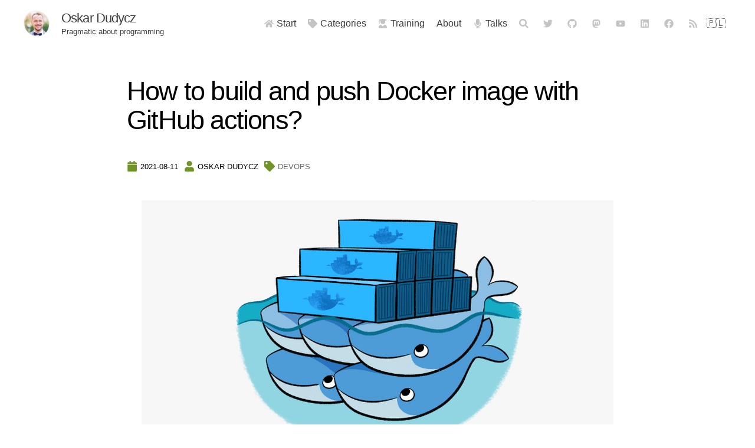

--- FILE ---
content_type: text/html;charset=UTF-8
request_url: https://event-driven.io/en/how_to_buid_and_push_docker_image_with_github_actions/
body_size: 30955
content:
<!DOCTYPE html><html lang="en" data-react-helmet="lang"><head><meta charset="utf-8"><meta http-equiv="x-ua-compatible" content="ie=edge"><meta name="viewport" content="width=device-width, initial-scale=1, shrink-to-fit=no"><style data-href="/styles.cfd4ba33a9eb8a5982c7.css" data-identity="gatsby-global-css">@font-face{font-display:swap;font-family:Open Sans;font-style:normal;font-weight:300;src:local("Open Sans Light "),local("Open Sans-Light"),url(/static/open-sans-latin-300-b871ad6e5cbe2a1c8c7362c81a234f93.woff2) format("woff2"),url(/static/open-sans-latin-300-38bcfba2c37aac23453faf21d14511fb.woff) format("woff")}@font-face{font-display:swap;font-family:Open Sans;font-style:italic;font-weight:300;src:local("Open Sans Light italic"),local("Open Sans-Lightitalic"),url(/static/open-sans-latin-300italic-b45d9997b704ab3daad1b5624eec1ad1.woff2) format("woff2"),url(/static/open-sans-latin-300italic-3ab0502d6136886180cdae3e714e30a3.woff) format("woff")}@font-face{font-display:swap;font-family:Open Sans;font-style:normal;font-weight:400;src:local("Open Sans Regular "),local("Open Sans-Regular"),url(/static/open-sans-latin-400-f57a62e9efddf6ace18b15572f81905b.woff2) format("woff2"),url(/static/open-sans-latin-400-347639ec49f4b2884a9657afded83ace.woff) format("woff")}@font-face{font-display:swap;font-family:Open Sans;font-style:italic;font-weight:400;src:local("Open Sans Regular italic"),local("Open Sans-Regularitalic"),url(/static/open-sans-latin-400italic-bb915319f59c02c348a615ad483772e7.woff2) format("woff2"),url(/static/open-sans-latin-400italic-56bdf84751634e8deaff10d1d68df316.woff) format("woff")}@font-face{font-display:swap;font-family:Open Sans;font-style:normal;font-weight:600;src:local("Open Sans SemiBold "),local("Open Sans-SemiBold"),url(/static/open-sans-latin-600-9526470852428b4340ed994462821463.woff2) format("woff2"),url(/static/open-sans-latin-600-7e06644bbdc83069cec8d396149da3ab.woff) format("woff")}@font-face{font-display:swap;font-family:Open Sans;font-style:italic;font-weight:600;src:local("Open Sans SemiBold italic"),local("Open Sans-SemiBolditalic"),url(/static/open-sans-latin-600italic-cc4bf5b2955147801c024b2b118f4a5c.woff2) format("woff2"),url(/static/open-sans-latin-600italic-8d513ad94829ef391cd18d4a83bcfc4b.woff) format("woff")}@font-face{font-display:swap;font-family:Open Sans;font-style:normal;font-weight:700;src:local("Open Sans Bold "),local("Open Sans-Bold"),url(/static/open-sans-latin-700-92425c623934facef057b0cfe2e13f95.woff2) format("woff2"),url(/static/open-sans-latin-700-f24f4bcef8a4a0eb6345d292b85dc7fe.woff) format("woff")}@font-face{font-display:swap;font-family:Open Sans;font-style:italic;font-weight:700;src:local("Open Sans Bold italic"),local("Open Sans-Bolditalic"),url(/static/open-sans-latin-700italic-2a0783bd1c6c1469558bfa573cfa0c0c.woff2) format("woff2"),url(/static/open-sans-latin-700italic-e961bdb476db6860f20ff571a84a55b0.woff) format("woff")}@font-face{font-display:swap;font-family:Open Sans;font-style:normal;font-weight:800;src:local("Open Sans ExtraBold "),local("Open Sans-ExtraBold"),url(/static/open-sans-latin-800-1666787ea3ff3941e7641817eb9edc94.woff2) format("woff2"),url(/static/open-sans-latin-800-8ab0bbdd48f276f4ba5652b27ae59210.woff) format("woff")}@font-face{font-display:swap;font-family:Open Sans;font-style:italic;font-weight:800;src:local("Open Sans ExtraBold italic"),local("Open Sans-ExtraBolditalic"),url(/static/open-sans-latin-800italic-b5bc26612cdf4d47affd6988bcdc8c0f.woff2) format("woff2"),url(/static/open-sans-latin-800italic-3d3bd0835c258f5bd0bce57bb1963a9c.woff) format("woff")}.ant-image-preview,.ant-modal{pointer-events:none}.ant-image-preview.zoom-appear,.ant-image-preview.zoom-enter,.ant-modal.zoom-appear,.ant-modal.zoom-enter{-webkit-animation-duration:.3s;animation-duration:.3s;opacity:0;-webkit-transform:none;transform:none;-webkit-user-select:none;-ms-user-select:none;user-select:none}.ant-image-preview-mask,.ant-modal-mask{background-color:rgba(0,0,0,.45);bottom:0;filter:alpha(opacity=50);height:100%;left:0;position:fixed;right:0;top:0;z-index:1000}.ant-image-preview-mask-hidden,.ant-modal-mask-hidden{display:none}.ant-image-preview-wrap,.ant-modal-wrap{-webkit-overflow-scrolling:touch;bottom:0;left:0;outline:0;overflow:auto;position:fixed;right:0;top:0}.ant-legacy-form{-webkit-font-feature-settings:"tnum","tnum";font-feature-settings:"tnum","tnum";box-sizing:border-box;color:rgba(0,0,0,.85);font-size:14px;font-variant:tabular-nums;line-height:1.5715;list-style:none;margin:0;padding:0}.ant-legacy-form legend{border:0;border-bottom:1px solid #d9d9d9;color:rgba(0,0,0,.45);display:block;font-size:16px;line-height:inherit;margin-bottom:20px;padding:0;width:100%}.ant-legacy-form label{font-size:14px}.ant-legacy-form input[type=search]{box-sizing:border-box}.ant-legacy-form input[type=checkbox],.ant-legacy-form input[type=radio]{line-height:normal}.ant-legacy-form input[type=file]{display:block}.ant-legacy-form input[type=range]{display:block;width:100%}.ant-legacy-form select[multiple],.ant-legacy-form select[size]{height:auto}.ant-legacy-form input[type=checkbox]:focus,.ant-legacy-form input[type=file]:focus,.ant-legacy-form input[type=radio]:focus{outline:thin dotted;outline:5px auto -webkit-focus-ring-color;outline-offset:-2px}.ant-legacy-form output{color:rgba(0,0,0,.85);display:block;font-size:14px;line-height:1.5715;padding-top:15px}.ant-legacy-form-item-required:before{color:#ff4d4f;content:"*";display:inline-block;font-family:SimSun,sans-serif;font-size:14px;line-height:1;margin-right:4px}.ant-legacy-form-hide-required-mark .ant-legacy-form-item-required:before{display:none}.ant-legacy-form-item-label>label{color:rgba(0,0,0,.85)}.ant-legacy-form-item-label>label:after{content:":";margin:0 8px 0 2px;position:relative;top:-.5px}.ant-legacy-form-item-label>label.ant-legacy-form-item-no-colon:after{content:" "}.ant-legacy-form-item{-webkit-font-feature-settings:"tnum","tnum";font-feature-settings:"tnum","tnum";box-sizing:border-box;color:rgba(0,0,0,.85);font-size:14px;font-variant:tabular-nums;line-height:1.5715;list-style:none;margin:0 0 24px;padding:0;vertical-align:top}.ant-legacy-form-item label{position:relative}.ant-legacy-form-item label>.anticon{font-size:14px;vertical-align:top}.ant-legacy-form-item-control{line-height:40px;position:relative}.ant-legacy-form-item-control:before{content:"";display:table}.ant-legacy-form-item-control:after{clear:both;content:"";display:table}.ant-legacy-form-item-children{position:relative}.ant-legacy-form-item-with-help{margin-bottom:4px}.ant-legacy-form-item-label{display:inline-block;flex-grow:0;line-height:39.9999px;overflow:hidden;text-align:right;vertical-align:middle;white-space:nowrap}.ant-legacy-form-item-label-left{text-align:left}.ant-legacy-form-item-control-wrapper{flex:1 1}.ant-legacy-form-item .ant-switch{margin:2px 0 4px}.ant-legacy-form-explain,.ant-legacy-form-extra{clear:both;color:rgba(0,0,0,.45);font-size:14px;line-height:1.5715;margin-top:-2px;min-height:23px;transition:color .3s cubic-bezier(.215,.61,.355,1)}.ant-legacy-form-explain{margin-bottom:-1px}.ant-legacy-form-extra{padding-top:4px}.ant-legacy-form-text{display:inline-block;padding-right:8px}.ant-legacy-form-split{display:block;text-align:center}form .has-feedback .ant-input{padding-right:30px}form .has-feedback .ant-input-affix-wrapper .ant-input-suffix{padding-right:18px}form .has-feedback .ant-input-affix-wrapper .ant-input{padding-right:49px}form .has-feedback .ant-input-affix-wrapper.ant-input-affix-wrapper-input-with-clear-btn .ant-input{padding-right:68px}form .has-feedback :not(.ant-input-group-addon)>.ant-select .ant-select-arrow,form .has-feedback :not(.ant-input-group-addon)>.ant-select .ant-select-selection__clear,form .has-feedback>.ant-select .ant-select-arrow,form .has-feedback>.ant-select .ant-select-selection__clear{right:28px}form .has-feedback :not(.ant-input-group-addon)>.ant-select .ant-select-selection-selected-value,form .has-feedback>.ant-select .ant-select-selection-selected-value{padding-right:42px}form .has-feedback .ant-cascader-picker-arrow{margin-right:17px}form .has-feedback .ant-calendar-picker-clear,form .has-feedback .ant-calendar-picker-icon,form .has-feedback .ant-cascader-picker-clear,form .has-feedback .ant-input-search:not(.ant-input-search-enter-button) .ant-input-suffix,form .has-feedback .ant-time-picker-clear,form .has-feedback .ant-time-picker-icon{right:28px}form .has-feedback .ant-picker .ant-picker-suffix{padding-right:17px}form .ant-mentions,form textarea.ant-input{height:auto;margin-bottom:4px}form .ant-upload{background:transparent}form input[type=checkbox],form input[type=radio]{height:14px;width:14px}form .ant-checkbox-inline,form .ant-radio-inline{cursor:pointer;display:inline-block;font-weight:400;margin-left:8px;vertical-align:middle}form .ant-checkbox-inline:first-child,form .ant-radio-inline:first-child{margin-left:0}form .ant-checkbox-vertical,form .ant-radio-vertical{display:block}form .ant-checkbox-vertical+.ant-checkbox-vertical,form .ant-radio-vertical+.ant-radio-vertical{margin-left:0}form .ant-input-number+.ant-legacy-form-text{margin-left:8px}form .ant-input-number-handler-wrap{z-index:2}form .ant-cascader-picker,form .ant-select{width:100%}form .ant-input-group .ant-cascader-picker,form .ant-input-group .ant-select{width:auto}form .ant-input-group-wrapper,form :not(.ant-input-group-wrapper)>.ant-input-group{display:inline-block;position:relative;top:-1px;vertical-align:middle}.ant-col-24.ant-legacy-form-item-label,.ant-col-xl-24.ant-legacy-form-item-label,.ant-legacy-form-vertical .ant-legacy-form-item-label{display:block;flex-basis:100%;line-height:1.5715;margin:0;padding:0 0 8px;text-align:left;white-space:normal}.ant-col-24.ant-legacy-form-item-label label:after,.ant-col-xl-24.ant-legacy-form-item-label label:after,.ant-legacy-form-vertical .ant-legacy-form-item-label label:after{display:none}.ant-legacy-form-vertical .ant-legacy-form-item{padding-bottom:8px}.ant-legacy-form-vertical .ant-legacy-form-item-control{line-height:1.5715}.ant-legacy-form-vertical .ant-legacy-form-explain{margin-bottom:-5px;margin-top:2px}.ant-legacy-form-vertical .ant-legacy-form-extra{margin-bottom:-4px;margin-top:2px}@media (max-width:575px){.ant-legacy-form-item-control-wrapper,.ant-legacy-form-item-label{display:block;width:100%}.ant-legacy-form-item-label{display:block;flex-basis:100%;line-height:1.5715;margin:0;padding:0 0 8px;text-align:left;white-space:normal}.ant-legacy-form-item-label label:after{display:none}.ant-legacy-form-item-control-wrapper{flex-basis:100%}.ant-col-xs-24.ant-legacy-form-item-label{display:block;flex-basis:100%;line-height:1.5715;margin:0;padding:0 0 8px;text-align:left;white-space:normal}.ant-col-xs-24.ant-legacy-form-item-label label:after{display:none}}@media (max-width:767px){.ant-col-sm-24.ant-legacy-form-item-label{display:block;flex-basis:100%;line-height:1.5715;margin:0;padding:0 0 8px;text-align:left;white-space:normal}.ant-col-sm-24.ant-legacy-form-item-label label:after{display:none}}@media (max-width:991px){.ant-col-md-24.ant-legacy-form-item-label{display:block;flex-basis:100%;line-height:1.5715;margin:0;padding:0 0 8px;text-align:left;white-space:normal}.ant-col-md-24.ant-legacy-form-item-label label:after{display:none}}@media (max-width:1199px){.ant-col-lg-24.ant-legacy-form-item-label{display:block;flex-basis:100%;line-height:1.5715;margin:0;padding:0 0 8px;text-align:left;white-space:normal}.ant-col-lg-24.ant-legacy-form-item-label label:after{display:none}}@media (max-width:1599px){.ant-col-xl-24.ant-legacy-form-item-label{display:block;flex-basis:100%;line-height:1.5715;margin:0;padding:0 0 8px;text-align:left;white-space:normal}.ant-col-xl-24.ant-legacy-form-item-label label:after{display:none}}.ant-legacy-form-inline .ant-legacy-form-item{display:inline-block;margin-bottom:0;margin-right:16px}.ant-legacy-form-inline .ant-legacy-form-item-with-help{margin-bottom:24px}.ant-legacy-form-inline .ant-legacy-form-item>.ant-legacy-form-item-control-wrapper,.ant-legacy-form-inline .ant-legacy-form-item>.ant-legacy-form-item-label{display:inline-block;vertical-align:top}.ant-legacy-form-inline .ant-legacy-form-text,.ant-legacy-form-inline .has-feedback{display:inline-block}.has-error.has-feedback .ant-legacy-form-item-children-icon,.has-success.has-feedback .ant-legacy-form-item-children-icon,.has-warning.has-feedback .ant-legacy-form-item-children-icon,.is-validating.has-feedback .ant-legacy-form-item-children-icon{-webkit-animation:zoomIn .3s cubic-bezier(.12,.4,.29,1.46);animation:zoomIn .3s cubic-bezier(.12,.4,.29,1.46);font-size:14px;height:20px;line-height:20px;margin-top:-10px;pointer-events:none;position:absolute;right:0;text-align:center;top:50%;visibility:visible;width:32px;z-index:1}.has-error.has-feedback .ant-legacy-form-item-children-icon svg,.has-success.has-feedback .ant-legacy-form-item-children-icon svg,.has-warning.has-feedback .ant-legacy-form-item-children-icon svg,.is-validating.has-feedback .ant-legacy-form-item-children-icon svg{bottom:0;left:0;margin:auto;position:absolute;right:0;top:0}.has-success.has-feedback .ant-legacy-form-item-children-icon{-webkit-animation-name:diffZoomIn1!important;animation-name:diffZoomIn1!important;color:#52c41a}.has-warning .ant-legacy-form-explain,.has-warning .ant-legacy-form-split{color:#faad14}.has-warning .ant-input,.has-warning .ant-input:hover{background-color:#fff;border-color:#faad14}.has-warning .ant-input:focus{border-color:#ffc53d;border-right-width:1px!important;box-shadow:0 0 0 2px rgba(250,173,20,.2);outline:0}.has-warning .ant-input:not([disabled]):hover{border-color:#faad14}.has-warning .ant-calendar-picker-open .ant-calendar-picker-input{border-color:#ffc53d;border-right-width:1px!important;box-shadow:0 0 0 2px rgba(250,173,20,.2);outline:0}.has-warning .ant-input-affix-wrapper .ant-input,.has-warning .ant-input-affix-wrapper .ant-input:hover{background-color:#fff;border-color:#faad14}.has-warning .ant-input-affix-wrapper .ant-input:focus{border-color:#ffc53d;border-right-width:1px!important;box-shadow:0 0 0 2px rgba(250,173,20,.2);outline:0}.has-warning .ant-input-affix-wrapper:hover .ant-input:not(.ant-input-disabled){border-color:#faad14}.has-warning .ant-input-prefix{color:#faad14}.has-warning .ant-input-group-addon{background-color:#fff;border-color:#faad14;color:#faad14}.has-warning .has-feedback{color:#faad14}.has-warning.has-feedback .ant-legacy-form-item-children-icon{-webkit-animation-name:diffZoomIn3!important;animation-name:diffZoomIn3!important;color:#faad14}.has-warning .ant-select-selection,.has-warning .ant-select-selection:hover{border-color:#faad14}.has-warning .ant-select-focused .ant-select-selection,.has-warning .ant-select-open .ant-select-selection{border-color:#ffc53d;border-right-width:1px!important;box-shadow:0 0 0 2px rgba(250,173,20,.2);outline:0}.has-warning .ant-calendar-picker-icon:after,.has-warning .ant-cascader-picker-arrow,.has-warning .ant-picker-icon:after,.has-warning .ant-select-arrow,.has-warning .ant-time-picker-icon:after{color:#faad14}.has-warning .ant-input-number,.has-warning .ant-time-picker-input{border-color:#faad14}.has-warning .ant-input-number-focused,.has-warning .ant-input-number:focus,.has-warning .ant-time-picker-input-focused,.has-warning .ant-time-picker-input:focus{border-color:#ffc53d;border-right-width:1px!important;box-shadow:0 0 0 2px rgba(250,173,20,.2);outline:0}.has-warning .ant-input-number:not([disabled]):hover,.has-warning .ant-time-picker-input:not([disabled]):hover{border-color:#faad14}.has-warning .ant-cascader-picker:focus .ant-cascader-input{border-color:#ffc53d;border-right-width:1px!important;box-shadow:0 0 0 2px rgba(250,173,20,.2);outline:0}.has-warning .ant-cascader-picker:hover .ant-cascader-input,.has-warning .ant-input-affix-wrapper{border-color:#faad14}.has-warning .ant-input-affix-wrapper-focused{box-shadow:0 0 0 2px rgba(250,173,20,.2)}.has-warning .ant-input-affix-wrapper .ant-input:focus{box-shadow:none}.has-error .ant-legacy-form-explain,.has-error .ant-legacy-form-split{color:#ff4d4f}.has-error .ant-input,.has-error .ant-input:hover{background-color:#fff;border-color:#ff4d4f}.has-error .ant-input:focus{border-color:#ff7875;border-right-width:1px!important;box-shadow:0 0 0 2px rgba(255,77,79,.2);outline:0}.has-error .ant-input:not([disabled]):hover{border-color:#ff4d4f}.has-error .ant-calendar-picker-open .ant-calendar-picker-input{border-color:#ff7875;border-right-width:1px!important;box-shadow:0 0 0 2px rgba(255,77,79,.2);outline:0}.has-error .ant-input-affix-wrapper .ant-input,.has-error .ant-input-affix-wrapper .ant-input:hover{background-color:#fff;border-color:#ff4d4f}.has-error .ant-input-affix-wrapper .ant-input:focus{border-color:#ff7875;border-right-width:1px!important;box-shadow:0 0 0 2px rgba(255,77,79,.2);outline:0}.has-error .ant-input-affix-wrapper:hover .ant-input:not(.ant-input-disabled){border-color:#ff4d4f}.has-error .ant-input-prefix{color:#ff4d4f}.has-error .ant-input-group-addon{background-color:#fff;border-color:#ff4d4f;color:#ff4d4f}.has-error .has-feedback{color:#ff4d4f}.has-error.has-feedback .ant-legacy-form-item-children-icon{-webkit-animation-name:diffZoomIn2!important;animation-name:diffZoomIn2!important;color:#ff4d4f}.has-error .ant-select-selection,.has-error .ant-select-selection:hover{border-color:#ff4d4f}.has-error .ant-select-focused .ant-select-selection,.has-error .ant-select-open .ant-select-selection{border-color:#ff7875;border-right-width:1px!important;box-shadow:0 0 0 2px rgba(255,77,79,.2);outline:0}.has-error .ant-select.ant-select-auto-complete .ant-input:focus{border-color:#ff4d4f}.has-error .ant-input-group-addon .ant-select-selection{border-color:transparent;box-shadow:none}.has-error .ant-calendar-picker-icon:after,.has-error .ant-cascader-picker-arrow,.has-error .ant-picker-icon:after,.has-error .ant-select-arrow,.has-error .ant-time-picker-icon:after{color:#ff4d4f}.has-error .ant-input-number,.has-error .ant-time-picker-input{border-color:#ff4d4f}.has-error .ant-input-number-focused,.has-error .ant-input-number:focus,.has-error .ant-time-picker-input-focused,.has-error .ant-time-picker-input:focus{border-color:#ff7875;border-right-width:1px!important;box-shadow:0 0 0 2px rgba(255,77,79,.2);outline:0}.has-error .ant-input-number:not([disabled]):hover,.has-error .ant-mention-wrapper .ant-mention-editor,.has-error .ant-mention-wrapper .ant-mention-editor:not([disabled]):hover,.has-error .ant-time-picker-input:not([disabled]):hover{border-color:#ff4d4f}.has-error .ant-cascader-picker:focus .ant-cascader-input,.has-error .ant-mention-wrapper.ant-mention-active:not([disabled]) .ant-mention-editor,.has-error .ant-mention-wrapper .ant-mention-editor:not([disabled]):focus{border-color:#ff7875;border-right-width:1px!important;box-shadow:0 0 0 2px rgba(255,77,79,.2);outline:0}.has-error .ant-cascader-picker:hover .ant-cascader-input,.has-error .ant-transfer-list{border-color:#ff4d4f}.has-error .ant-transfer-list-search:not([disabled]){border-color:#d9d9d9}.has-error .ant-transfer-list-search:not([disabled]):hover{border-color:#40a9ff;border-right-width:1px!important}.has-error .ant-transfer-list-search:not([disabled]):focus{border-color:#40a9ff;border-right-width:1px!important;box-shadow:0 0 0 2px rgba(24,144,255,.2);outline:0}.has-error .ant-input-affix-wrapper{border-color:#ff4d4f}.has-error .ant-input-affix-wrapper-focused{box-shadow:0 0 0 2px rgba(255,77,79,.2)}.has-error .ant-input-affix-wrapper .ant-input:focus{box-shadow:none}.is-validating.has-feedback .ant-legacy-form-item-children-icon{color:#1890ff;display:inline-block}.ant-advanced-search-form .ant-legacy-form-item{margin-bottom:24px}.ant-advanced-search-form .ant-legacy-form-item-with-help{margin-bottom:4px}.show-help-appear,.show-help-enter,.show-help-leave{-webkit-animation-duration:.3s;animation-duration:.3s;-webkit-animation-fill-mode:both;animation-fill-mode:both;-webkit-animation-play-state:paused;animation-play-state:paused}.show-help-appear.show-help-appear-active,.show-help-enter.show-help-enter-active{-webkit-animation-name:antShowHelpIn;animation-name:antShowHelpIn;-webkit-animation-play-state:running;animation-play-state:running}.show-help-leave.show-help-leave-active{-webkit-animation-name:antShowHelpOut;animation-name:antShowHelpOut;-webkit-animation-play-state:running;animation-play-state:running;pointer-events:none}.show-help-appear,.show-help-enter{opacity:0}.show-help-appear,.show-help-enter,.show-help-leave{-webkit-animation-timing-function:cubic-bezier(.645,.045,.355,1);animation-timing-function:cubic-bezier(.645,.045,.355,1)}@-webkit-keyframes antShowHelpIn{0%{opacity:0;-webkit-transform:translateY(-5px);transform:translateY(-5px)}to{opacity:1;-webkit-transform:translateY(0);transform:translateY(0)}}@keyframes antShowHelpIn{0%{opacity:0;-webkit-transform:translateY(-5px);transform:translateY(-5px)}to{opacity:1;-webkit-transform:translateY(0);transform:translateY(0)}}@-webkit-keyframes antShowHelpOut{to{opacity:0;-webkit-transform:translateY(-5px);transform:translateY(-5px)}}@keyframes antShowHelpOut{to{opacity:0;-webkit-transform:translateY(-5px);transform:translateY(-5px)}}@-webkit-keyframes diffZoomIn1{0%{-webkit-transform:scale(0);transform:scale(0)}to{-webkit-transform:scale(1);transform:scale(1)}}@keyframes diffZoomIn1{0%{-webkit-transform:scale(0);transform:scale(0)}to{-webkit-transform:scale(1);transform:scale(1)}}@-webkit-keyframes diffZoomIn2{0%{-webkit-transform:scale(0);transform:scale(0)}to{-webkit-transform:scale(1);transform:scale(1)}}@keyframes diffZoomIn2{0%{-webkit-transform:scale(0);transform:scale(0)}to{-webkit-transform:scale(1);transform:scale(1)}}@-webkit-keyframes diffZoomIn3{0%{-webkit-transform:scale(0);transform:scale(0)}to{-webkit-transform:scale(1);transform:scale(1)}}@keyframes diffZoomIn3{0%{-webkit-transform:scale(0);transform:scale(0)}to{-webkit-transform:scale(1);transform:scale(1)}}.ant-mention-wrapper{-webkit-font-feature-settings:"tnum","tnum";font-feature-settings:"tnum","tnum";box-sizing:border-box;font-size:14px;font-variant:tabular-nums;list-style:none;margin:0;vertical-align:middle}.ant-mention-wrapper,.ant-mention-wrapper .ant-mention-editor{color:rgba(0,0,0,.85);display:inline-block;line-height:1.5715;padding:0;position:relative;width:100%}.ant-mention-wrapper .ant-mention-editor{background-color:#fff;background-image:none;border:1px solid #d9d9d9;border-radius:2px;display:block;font-size:14px;height:auto;min-height:32px;min-width:0;transition:all .3s}.ant-mention-wrapper .ant-mention-editor:-ms-input-placeholder{color:#bfbfbf}.ant-mention-wrapper .ant-mention-editor::-webkit-input-placeholder{color:#bfbfbf}.ant-mention-wrapper .ant-mention-editor::placeholder{color:#bfbfbf}.ant-mention-wrapper .ant-mention-editor:-ms-input-placeholder{text-overflow:ellipsis}.ant-mention-wrapper .ant-mention-editor:placeholder-shown{text-overflow:ellipsis}.ant-mention-wrapper .ant-mention-editor:hover{border-color:#40a9ff;border-right-width:1px!important}.ant-mention-wrapper .ant-mention-editor-focused,.ant-mention-wrapper .ant-mention-editor:focus{border-color:#40a9ff;border-right-width:1px!important;box-shadow:0 0 0 2px rgba(24,144,255,.2);outline:0}.ant-mention-wrapper .ant-mention-editor-disabled{background-color:#f5f5f5;color:rgba(0,0,0,.25);cursor:not-allowed;opacity:1}.ant-mention-wrapper .ant-mention-editor-disabled:hover{border-color:#d9d9d9;border-right-width:1px!important}.ant-mention-wrapper .ant-mention-editor[disabled]{background-color:#f5f5f5;color:rgba(0,0,0,.25);cursor:not-allowed;opacity:1}.ant-mention-wrapper .ant-mention-editor[disabled]:hover{border-color:#d9d9d9;border-right-width:1px!important}.ant-mention-wrapper .ant-mention-editor-borderless,.ant-mention-wrapper .ant-mention-editor-borderless-disabled,.ant-mention-wrapper .ant-mention-editor-borderless-focused,.ant-mention-wrapper .ant-mention-editor-borderless:focus,.ant-mention-wrapper .ant-mention-editor-borderless:hover,.ant-mention-wrapper .ant-mention-editor-borderless[disabled]{background-color:transparent;border:none;box-shadow:none}textarea.ant-mention-wrapper .ant-mention-editor{height:auto;line-height:1.5715;max-width:100%;min-height:32px;transition:all .3s,height 0s;vertical-align:bottom}.ant-mention-wrapper .ant-mention-editor-lg{font-size:16px;padding:6.5px 11px}.ant-mention-wrapper .ant-mention-editor-sm{padding:0 7px}.ant-mention-wrapper .ant-mention-editor-wrapper{height:auto;overflow-y:auto}.ant-mention-wrapper.ant-mention-active:not(.disabled) .ant-mention-editor{border-color:#40a9ff;border-right-width:1px!important;box-shadow:0 0 0 2px rgba(24,144,255,.2);outline:0}.ant-mention-wrapper.disabled .ant-mention-editor{background-color:#f5f5f5;color:rgba(0,0,0,.25);cursor:not-allowed;opacity:1}.ant-mention-wrapper.disabled .ant-mention-editor:hover{border-color:#d9d9d9;border-right-width:1px!important}.ant-mention-wrapper .public-DraftEditorPlaceholder-root{pointer-events:none;position:absolute}.ant-mention-wrapper .public-DraftEditorPlaceholder-root .public-DraftEditorPlaceholder-inner{word-wrap:break-word;color:#bfbfbf;height:auto;opacity:1;outline:none;padding:5px 11px;white-space:pre-wrap}.ant-mention-wrapper .DraftEditor-editorContainer .public-DraftEditor-content{height:auto;padding:5px 11px}.ant-mention-dropdown{-webkit-font-feature-settings:"tnum","tnum";font-feature-settings:"tnum","tnum";background-color:#fff;border-radius:2px;box-shadow:0 3px 6px -4px rgba(0,0,0,.12),0 6px 16px 0 rgba(0,0,0,.08),0 9px 28px 8px rgba(0,0,0,.05);box-sizing:border-box;color:rgba(0,0,0,.85);font-size:14px;font-variant:tabular-nums;left:-9999px;line-height:1.5715;list-style:none;margin:1.5em 0 0;max-height:250px;min-width:120px;outline:none;overflow-x:hidden;overflow-y:auto;padding:0;position:absolute;top:-9999px;z-index:1050}.ant-mention-dropdown-placement-top{margin-top:-.1em}.ant-mention-dropdown-notfound.ant-mention-dropdown-item{color:rgba(0,0,0,.25)}.ant-mention-dropdown-notfound.ant-mention-dropdown-item .anticon-loading{color:#1890ff;display:block;text-align:center}.ant-mention-dropdown-item{color:rgba(0,0,0,.85);cursor:pointer;display:block;font-weight:400;line-height:22px;overflow:hidden;padding:5px 12px;position:relative;text-overflow:ellipsis;transition:background .3s;white-space:nowrap}.ant-mention-dropdown-item:hover{background-color:#f5f5f5}.ant-mention-dropdown-item-active,.ant-mention-dropdown-item.focus{background-color:#e6f7ff}.ant-mention-dropdown-item-disabled{color:rgba(0,0,0,.25);cursor:not-allowed}.ant-mention-dropdown-item-disabled:hover{background-color:#fff;color:rgba(0,0,0,.25);cursor:not-allowed}.ant-mention-dropdown-item-selected,.ant-mention-dropdown-item-selected:hover{background-color:#f5f5f5;color:rgba(0,0,0,.85);font-weight:700}.ant-mention-dropdown-item-divider{background-color:#f0f0f0;height:1px;line-height:0;margin:1px 0;overflow:hidden}.ant-input-affix-wrapper{background-color:#fff;background-image:none;border:1px solid #d9d9d9;border-radius:2px;color:rgba(0,0,0,.85);display:inline-block;display:inline-flex;font-size:14px;line-height:1.5715;min-width:0;padding:4px 11px;position:relative;transition:all .3s;width:100%}.ant-input-affix-wrapper:-ms-input-placeholder{color:#bfbfbf}.ant-input-affix-wrapper::-webkit-input-placeholder{color:#bfbfbf}.ant-input-affix-wrapper::placeholder{color:#bfbfbf}.ant-input-affix-wrapper:-ms-input-placeholder{text-overflow:ellipsis}.ant-input-affix-wrapper:placeholder-shown{text-overflow:ellipsis}.ant-input-affix-wrapper:hover{border-color:#40a9ff;border-right-width:1px!important}.ant-input-rtl .ant-input-affix-wrapper:hover{border-left-width:1px!important;border-right-width:0}.ant-input-affix-wrapper-focused,.ant-input-affix-wrapper:focus{border-color:#40a9ff;border-right-width:1px!important;box-shadow:0 0 0 2px rgba(24,144,255,.2);outline:0}.ant-input-rtl .ant-input-affix-wrapper-focused,.ant-input-rtl .ant-input-affix-wrapper:focus{border-left-width:1px!important;border-right-width:0}.ant-input-affix-wrapper-disabled{background-color:#f5f5f5;border-color:#d9d9d9;box-shadow:none;color:rgba(0,0,0,.25);cursor:not-allowed;opacity:1}.ant-input-affix-wrapper-disabled:hover{border-color:#d9d9d9;border-right-width:1px!important}.ant-input-affix-wrapper[disabled]{background-color:#f5f5f5;border-color:#d9d9d9;box-shadow:none;color:rgba(0,0,0,.25);cursor:not-allowed;opacity:1}.ant-input-affix-wrapper[disabled]:hover{border-color:#d9d9d9;border-right-width:1px!important}.ant-input-affix-wrapper-borderless,.ant-input-affix-wrapper-borderless-disabled,.ant-input-affix-wrapper-borderless-focused,.ant-input-affix-wrapper-borderless:focus,.ant-input-affix-wrapper-borderless:hover,.ant-input-affix-wrapper-borderless[disabled]{background-color:transparent;border:none;box-shadow:none}textarea.ant-input-affix-wrapper{height:auto;line-height:1.5715;max-width:100%;min-height:32px;transition:all .3s,height 0s;vertical-align:bottom}.ant-input-affix-wrapper-lg{font-size:16px;padding:6.5px 11px}.ant-input-affix-wrapper-sm{padding:0 7px}.ant-input-affix-wrapper-rtl{direction:rtl}.ant-input-affix-wrapper:not(.ant-input-affix-wrapper-disabled):hover{border-color:#40a9ff;border-right-width:1px!important;z-index:1}.ant-input-rtl .ant-input-affix-wrapper:not(.ant-input-affix-wrapper-disabled):hover{border-left-width:1px!important;border-right-width:0}.ant-input-search-with-button .ant-input-affix-wrapper:not(.ant-input-affix-wrapper-disabled):hover{z-index:0}.ant-input-affix-wrapper-focused,.ant-input-affix-wrapper:focus{z-index:1}.ant-input-affix-wrapper-disabled .ant-input[disabled]{background:transparent}.ant-input-affix-wrapper>input.ant-input{border:none;outline:none;padding:0}.ant-input-affix-wrapper>input.ant-input:focus{box-shadow:none!important}.ant-input-affix-wrapper:before{content:"\a0";visibility:hidden;width:0}.ant-input-prefix,.ant-input-suffix{align-items:center;display:flex;flex:none}.ant-input-prefix{margin-right:4px}.ant-input-suffix{margin-left:4px}.anticon.ant-input-clear-icon{color:rgba(0,0,0,.25);cursor:pointer;font-size:12px;margin:0;transition:color .3s;vertical-align:-1px}.anticon.ant-input-clear-icon:hover{color:rgba(0,0,0,.45)}.anticon.ant-input-clear-icon:active{color:rgba(0,0,0,.85)}.anticon.ant-input-clear-icon-hidden{visibility:hidden}.anticon.ant-input-clear-icon-has-suffix{margin:0 4px}.ant-input-affix-wrapper-textarea-with-clear-btn{border:0!important;padding:0!important}.ant-input-affix-wrapper-textarea-with-clear-btn .ant-input-clear-icon{position:absolute;right:8px;top:8px;z-index:1}.ant-input{-webkit-font-feature-settings:"tnum","tnum";font-feature-settings:"tnum","tnum";background-color:#fff;background-image:none;border:1px solid #d9d9d9;border-radius:2px;box-sizing:border-box;color:rgba(0,0,0,.85);display:inline-block;font-size:14px;font-variant:tabular-nums;line-height:1.5715;list-style:none;margin:0;min-width:0;padding:4px 11px;position:relative;transition:all .3s;width:100%}.ant-input:-ms-input-placeholder{color:#bfbfbf}.ant-input::-webkit-input-placeholder{color:#bfbfbf}.ant-input::placeholder{color:#bfbfbf}.ant-input:-ms-input-placeholder{text-overflow:ellipsis}.ant-input:placeholder-shown{text-overflow:ellipsis}.ant-input:hover{border-color:#40a9ff;border-right-width:1px!important}.ant-input-rtl .ant-input:hover{border-left-width:1px!important;border-right-width:0}.ant-input-focused,.ant-input:focus{border-color:#40a9ff;border-right-width:1px!important;box-shadow:0 0 0 2px rgba(24,144,255,.2);outline:0}.ant-input-rtl .ant-input-focused,.ant-input-rtl .ant-input:focus{border-left-width:1px!important;border-right-width:0}.ant-input-disabled{background-color:#f5f5f5;border-color:#d9d9d9;box-shadow:none;color:rgba(0,0,0,.25);cursor:not-allowed;opacity:1}.ant-input-disabled:hover{border-color:#d9d9d9;border-right-width:1px!important}.ant-input[disabled]{background-color:#f5f5f5;border-color:#d9d9d9;box-shadow:none;color:rgba(0,0,0,.25);cursor:not-allowed;opacity:1}.ant-input[disabled]:hover{border-color:#d9d9d9;border-right-width:1px!important}.ant-input-borderless,.ant-input-borderless-disabled,.ant-input-borderless-focused,.ant-input-borderless:focus,.ant-input-borderless:hover,.ant-input-borderless[disabled]{background-color:transparent;border:none;box-shadow:none}textarea.ant-input{height:auto;line-height:1.5715;max-width:100%;min-height:32px;transition:all .3s,height 0s;vertical-align:bottom}.ant-input-lg{font-size:16px;padding:6.5px 11px}.ant-input-sm{padding:0 7px}.ant-input-rtl{direction:rtl}.ant-input-group{-webkit-font-feature-settings:"tnum","tnum";font-feature-settings:"tnum","tnum";border-collapse:separate;border-spacing:0;box-sizing:border-box;color:rgba(0,0,0,.85);display:table;font-size:14px;font-variant:tabular-nums;line-height:1.5715;list-style:none;margin:0;padding:0;position:relative;width:100%}.ant-input-group[class*=col-]{float:none;padding-left:0;padding-right:0}.ant-input-group>[class*=col-]{padding-right:8px}.ant-input-group>[class*=col-]:last-child{padding-right:0}.ant-input-group-addon,.ant-input-group-wrap,.ant-input-group>.ant-input{display:table-cell}.ant-input-group-addon:not(:first-child):not(:last-child),.ant-input-group-wrap:not(:first-child):not(:last-child),.ant-input-group>.ant-input:not(:first-child):not(:last-child){border-radius:0}.ant-input-group-addon,.ant-input-group-wrap{vertical-align:middle;white-space:nowrap;width:1px}.ant-input-group-wrap>*{display:block!important}.ant-input-group .ant-input{float:left;margin-bottom:0;text-align:inherit;width:100%}.ant-input-group .ant-input:focus,.ant-input-group .ant-input:hover{border-right-width:1px;z-index:1}.ant-input-search-with-button .ant-input-group .ant-input:hover{z-index:0}.ant-input-group-addon{background-color:#fafafa;border:1px solid #d9d9d9;border-radius:2px;color:rgba(0,0,0,.85);font-size:14px;font-weight:400;padding:0 11px;position:relative;text-align:center;transition:all .3s}.ant-input-group-addon .ant-select{margin:-5px -11px}.ant-input-group-addon .ant-select.ant-select-single:not(.ant-select-customize-input) .ant-select-selector{background-color:inherit;border:1px solid transparent;box-shadow:none}.ant-input-group-addon .ant-select-focused .ant-select-selector,.ant-input-group-addon .ant-select-open .ant-select-selector{color:#1890ff}.ant-input-group-addon .ant-cascader-picker{background-color:transparent;margin:-9px -12px}.ant-input-group-addon .ant-cascader-picker .ant-cascader-input{border:0;box-shadow:none;text-align:left}.ant-input-group-addon:first-child,.ant-input-group-addon:first-child .ant-select .ant-select-selector,.ant-input-group>.ant-input:first-child,.ant-input-group>.ant-input:first-child .ant-select .ant-select-selector{border-bottom-right-radius:0;border-top-right-radius:0}.ant-input-group>.ant-input-affix-wrapper:not(:first-child) .ant-input{border-bottom-left-radius:0;border-top-left-radius:0}.ant-input-group>.ant-input-affix-wrapper:not(:last-child) .ant-input{border-bottom-right-radius:0;border-top-right-radius:0}.ant-input-group-addon:first-child{border-right:0}.ant-input-group-addon:last-child{border-left:0}.ant-input-group-addon:last-child,.ant-input-group-addon:last-child .ant-select .ant-select-selector,.ant-input-group>.ant-input:last-child,.ant-input-group>.ant-input:last-child .ant-select .ant-select-selector{border-bottom-left-radius:0;border-top-left-radius:0}.ant-input-group-lg .ant-input,.ant-input-group-lg>.ant-input-group-addon{font-size:16px;padding:6.5px 11px}.ant-input-group-sm .ant-input,.ant-input-group-sm>.ant-input-group-addon{padding:0 7px}.ant-input-group-lg .ant-select-single .ant-select-selector{height:40px}.ant-input-group-sm .ant-select-single .ant-select-selector{height:24px}.ant-input-group .ant-input-affix-wrapper:not(:first-child){border-bottom-left-radius:0;border-top-left-radius:0}.ant-input-group .ant-input-affix-wrapper:not(:last-child){border-bottom-right-radius:0;border-top-right-radius:0}.ant-input-search .ant-input-group .ant-input-affix-wrapper:not(:last-child){border-bottom-left-radius:2px;border-top-left-radius:2px}.ant-input-group.ant-input-group-compact{display:block}.ant-input-group.ant-input-group-compact:before{content:"";display:table}.ant-input-group.ant-input-group-compact:after{clear:both;content:"";display:table}.ant-input-group.ant-input-group-compact-addon:not(:first-child):not(:last-child),.ant-input-group.ant-input-group-compact-wrap:not(:first-child):not(:last-child),.ant-input-group.ant-input-group-compact>.ant-input:not(:first-child):not(:last-child){border-right-width:1px}.ant-input-group.ant-input-group-compact-addon:not(:first-child):not(:last-child):focus,.ant-input-group.ant-input-group-compact-addon:not(:first-child):not(:last-child):hover,.ant-input-group.ant-input-group-compact-wrap:not(:first-child):not(:last-child):focus,.ant-input-group.ant-input-group-compact-wrap:not(:first-child):not(:last-child):hover,.ant-input-group.ant-input-group-compact>.ant-input:not(:first-child):not(:last-child):focus,.ant-input-group.ant-input-group-compact>.ant-input:not(:first-child):not(:last-child):hover{z-index:1}.ant-input-group.ant-input-group-compact>*{border-radius:0;display:inline-block;float:none;vertical-align:top}.ant-input-group.ant-input-group-compact>.ant-input-affix-wrapper,.ant-input-group.ant-input-group-compact>.ant-picker-range{display:inline-flex}.ant-input-group.ant-input-group-compact>:not(:last-child){border-right-width:1px;margin-right:-1px}.ant-input-group.ant-input-group-compact .ant-input{float:none}.ant-input-group.ant-input-group-compact>.ant-cascader-picker .ant-input,.ant-input-group.ant-input-group-compact>.ant-input-group-wrapper .ant-input,.ant-input-group.ant-input-group-compact>.ant-select-auto-complete .ant-input,.ant-input-group.ant-input-group-compact>.ant-select>.ant-select-selector{border-radius:0;border-right-width:1px}.ant-input-group.ant-input-group-compact>.ant-cascader-picker .ant-input:focus,.ant-input-group.ant-input-group-compact>.ant-cascader-picker .ant-input:hover,.ant-input-group.ant-input-group-compact>.ant-input-group-wrapper .ant-input:focus,.ant-input-group.ant-input-group-compact>.ant-input-group-wrapper .ant-input:hover,.ant-input-group.ant-input-group-compact>.ant-select-auto-complete .ant-input:focus,.ant-input-group.ant-input-group-compact>.ant-select-auto-complete .ant-input:hover,.ant-input-group.ant-input-group-compact>.ant-select-focused,.ant-input-group.ant-input-group-compact>.ant-select>.ant-select-arrow,.ant-input-group.ant-input-group-compact>.ant-select>.ant-select-selector:focus,.ant-input-group.ant-input-group-compact>.ant-select>.ant-select-selector:hover{z-index:1}.ant-input-group.ant-input-group-compact>.ant-cascader-picker:first-child .ant-input,.ant-input-group.ant-input-group-compact>.ant-select-auto-complete:first-child .ant-input,.ant-input-group.ant-input-group-compact>.ant-select:first-child>.ant-select-selector,.ant-input-group.ant-input-group-compact>:first-child{border-bottom-left-radius:2px;border-top-left-radius:2px}.ant-input-group.ant-input-group-compact>.ant-cascader-picker-focused:last-child .ant-input,.ant-input-group.ant-input-group-compact>.ant-cascader-picker:last-child .ant-input,.ant-input-group.ant-input-group-compact>.ant-select:last-child>.ant-select-selector,.ant-input-group.ant-input-group-compact>:last-child{border-bottom-right-radius:2px;border-right-width:1px;border-top-right-radius:2px}.ant-input-group.ant-input-group-compact>.ant-select-auto-complete .ant-input{vertical-align:top}.ant-input-group.ant-input-group-compact .ant-input-group-wrapper+.ant-input-group-wrapper{margin-left:-1px}.ant-input-group.ant-input-group-compact .ant-input-group-wrapper+.ant-input-group-wrapper .ant-input-affix-wrapper,.ant-input-group.ant-input-group-compact .ant-input-group-wrapper:not(:last-child).ant-input-search>.ant-input-group>.ant-input-group-addon>.ant-input-search-button{border-radius:0}.ant-input-group.ant-input-group-compact .ant-input-group-wrapper:not(:last-child).ant-input-search>.ant-input-group>.ant-input{border-radius:2px 0 0 2px}.ant-input-group-rtl .ant-input-group-addon:first-child,.ant-input-group>.ant-input-rtl:first-child{border-radius:0 2px 2px 0}.ant-input-group-rtl .ant-input-group-addon:first-child{border-left:0;border-right:1px solid #d9d9d9}.ant-input-group-rtl .ant-input-group-addon:last-child{border-left:1px solid #d9d9d9;border-right:0}.ant-input-group-rtl.ant-input-group-addon:last-child,.ant-input-group-rtl.ant-input-group .ant-input-affix-wrapper:not(:first-child),.ant-input-group-rtl.ant-input-group>.ant-input:last-child{border-radius:2px 0 0 2px}.ant-input-group-rtl.ant-input-group .ant-input-affix-wrapper:not(:last-child){border-radius:0 2px 2px 0}.ant-input-group-rtl.ant-input-group.ant-input-group-compact>:not(:last-child){border-left-width:1px;margin-left:-1px;margin-right:0}.ant-input-group-rtl.ant-input-group.ant-input-group-compact>.ant-cascader-picker:first-child .ant-input,.ant-input-group-rtl.ant-input-group.ant-input-group-compact>.ant-select-auto-complete:first-child .ant-input,.ant-input-group-rtl.ant-input-group.ant-input-group-compact>.ant-select:first-child>.ant-select-selector,.ant-input-group-rtl.ant-input-group.ant-input-group-compact>:first-child{border-radius:0 2px 2px 0}.ant-input-group-rtl.ant-input-group.ant-input-group-compact>.ant-cascader-picker-focused:last-child .ant-input,.ant-input-group-rtl.ant-input-group.ant-input-group-compact>.ant-cascader-picker:last-child .ant-input,.ant-input-group-rtl.ant-input-group.ant-input-group-compact>.ant-select-auto-complete:last-child .ant-input,.ant-input-group-rtl.ant-input-group.ant-input-group-compact>.ant-select:last-child>.ant-select-selector,.ant-input-group-rtl.ant-input-group.ant-input-group-compact>:last-child{border-left-width:1px;border-radius:2px 0 0 2px}.ant-input-group.ant-input-group-compact .ant-input-group-wrapper-rtl+.ant-input-group-wrapper-rtl{margin-left:0;margin-right:-1px}.ant-input-group.ant-input-group-compact .ant-input-group-wrapper-rtl:not(:last-child).ant-input-search>.ant-input-group>.ant-input{border-radius:0 2px 2px 0}[dir=ltr] .ant-input-group-wrapper{text-align:left}[dir=rtl] .ant-input-group-wrapper{text-align:right}.ant-input-group-wrapper{display:inline-block;vertical-align:top;width:100%}.ant-input-password-icon{color:rgba(0,0,0,.45);cursor:pointer;transition:all .3s}.ant-input-password-icon:hover{color:rgba(0,0,0,.85)}.ant-input[type=color]{height:32px}.ant-input[type=color].ant-input-lg{height:40px}.ant-input[type=color].ant-input-sm{height:24px;padding-bottom:3px;padding-top:3px}.ant-input-textarea-show-count:after{color:rgba(0,0,0,.45);content:attr(data-count);float:right;pointer-events:none;white-space:nowrap}.ant-input-search .ant-input:focus,.ant-input-search .ant-input:hover{border-color:#40a9ff}.ant-input-search .ant-input:focus+.ant-input-group-addon .ant-input-search-button:not(.ant-btn-primary),.ant-input-search .ant-input:hover+.ant-input-group-addon .ant-input-search-button:not(.ant-btn-primary){border-left-color:#40a9ff}.ant-input-search .ant-input-affix-wrapper{border-radius:0}.ant-input-search .ant-input-lg{line-height:1.5713}.ant-input-search>.ant-input-group>.ant-input-group-addon:last-child{border:0;left:-1px;padding:0}.ant-input-search>.ant-input-group>.ant-input-group-addon:last-child .ant-input-search-button{border-radius:0 2px 2px 0;padding-bottom:0;padding-top:0}.ant-input-search>.ant-input-group>.ant-input-group-addon:last-child .ant-input-search-button:not(.ant-btn-primary){color:rgba(0,0,0,.45)}.ant-input-search>.ant-input-group>.ant-input-group-addon:last-child .ant-input-search-button:not(.ant-btn-primary).ant-btn-loading:before{bottom:0;left:0;right:0;top:0}.ant-input-search-button{height:32px}.ant-input-search-button:focus,.ant-input-search-button:hover{z-index:1}.ant-input-search-large .ant-input-search-button{height:40px}.ant-input-search-small .ant-input-search-button{height:24px}.ant-input-group-rtl,.ant-input-group-wrapper-rtl{direction:rtl}.ant-input-affix-wrapper.ant-input-affix-wrapper-rtl>input.ant-input{border:none;outline:none}.ant-input-affix-wrapper-rtl .ant-input-prefix{margin:0 0 0 4px}.ant-input-affix-wrapper-rtl .ant-input-suffix{margin:0 4px 0 0}.ant-input-textarea-rtl{direction:rtl}.ant-input-textarea-rtl.ant-input-textarea-show-count:after{text-align:left}.ant-input-affix-wrapper-rtl .ant-input-clear-icon-has-suffix{margin-left:4px;margin-right:0}.ant-input-affix-wrapper-rtl .ant-input-clear-icon{left:8px;right:auto}.ant-input-search-rtl{direction:rtl}.ant-input-search-rtl .ant-input:focus+.ant-input-group-addon .ant-input-search-button:not(.ant-btn-primary),.ant-input-search-rtl .ant-input:hover+.ant-input-group-addon .ant-input-search-button:not(.ant-btn-primary){border-left-color:#d9d9d9;border-right-color:#40a9ff}.ant-input-search-rtl>.ant-input-group>.ant-input-affix-wrapper-focused,.ant-input-search-rtl>.ant-input-group>.ant-input-affix-wrapper:hover{border-right-color:#40a9ff}.ant-input-search-rtl>.ant-input-group>.ant-input-group-addon{left:auto;right:-1px}.ant-input-search-rtl>.ant-input-group>.ant-input-group-addon .ant-input-search-button{border-radius:2px 0 0 2px}@media (-ms-high-contrast:none),screen and (-ms-high-contrast:active){.ant-input{height:32px}.ant-input-lg{height:40px}.ant-input-sm{height:24px}.ant-input-affix-wrapper>input.ant-input{height:auto}}.ant-btn{background-image:none;background:#fff;border:1px solid #d9d9d9;border-radius:2px;box-shadow:0 2px 0 rgba(0,0,0,.015);color:rgba(0,0,0,.85);cursor:pointer;display:inline-block;font-size:14px;font-weight:400;height:32px;line-height:1.5715;padding:4px 15px;position:relative;text-align:center;touch-action:manipulation;transition:all .3s cubic-bezier(.645,.045,.355,1);-webkit-user-select:none;-ms-user-select:none;user-select:none;white-space:nowrap}.ant-btn>.anticon{line-height:1}.ant-btn,.ant-btn:active,.ant-btn:focus{outline:0}.ant-btn:not([disabled]):hover{text-decoration:none}.ant-btn:not([disabled]):active{box-shadow:none;outline:0}.ant-btn[disabled]{cursor:not-allowed}.ant-btn[disabled]>*{pointer-events:none}.ant-btn-lg{border-radius:2px;font-size:16px;height:40px;padding:6.4px 15px}.ant-btn-sm{border-radius:2px;font-size:14px;height:24px;padding:0 7px}.ant-btn>a:only-child{color:currentColor}.ant-btn>a:only-child:after{background:transparent;bottom:0;content:"";left:0;position:absolute;right:0;top:0}.ant-btn:focus,.ant-btn:hover{background:#fff;border-color:#40a9ff;color:#40a9ff}.ant-btn:focus>a:only-child,.ant-btn:hover>a:only-child{color:currentColor}.ant-btn:focus>a:only-child:after,.ant-btn:hover>a:only-child:after{background:transparent;bottom:0;content:"";left:0;position:absolute;right:0;top:0}.ant-btn:active{background:#fff;border-color:#096dd9;color:#096dd9}.ant-btn:active>a:only-child{color:currentColor}.ant-btn:active>a:only-child:after{background:transparent;bottom:0;content:"";left:0;position:absolute;right:0;top:0}.ant-btn[disabled],.ant-btn[disabled]:active,.ant-btn[disabled]:focus,.ant-btn[disabled]:hover{background:#f5f5f5;border-color:#d9d9d9;box-shadow:none;color:rgba(0,0,0,.25);text-shadow:none}.ant-btn[disabled]:active>a:only-child,.ant-btn[disabled]:focus>a:only-child,.ant-btn[disabled]:hover>a:only-child,.ant-btn[disabled]>a:only-child{color:currentColor}.ant-btn[disabled]:active>a:only-child:after,.ant-btn[disabled]:focus>a:only-child:after,.ant-btn[disabled]:hover>a:only-child:after,.ant-btn[disabled]>a:only-child:after{background:transparent;bottom:0;content:"";left:0;position:absolute;right:0;top:0}.ant-btn:active,.ant-btn:focus,.ant-btn:hover{background:#fff;text-decoration:none}.ant-btn>span{display:inline-block}.ant-btn-primary{background:#1890ff;border-color:#1890ff;box-shadow:0 2px 0 rgba(0,0,0,.045);color:#fff;text-shadow:0 -1px 0 rgba(0,0,0,.12)}.ant-btn-primary>a:only-child{color:currentColor}.ant-btn-primary>a:only-child:after{background:transparent;bottom:0;content:"";left:0;position:absolute;right:0;top:0}.ant-btn-primary:focus,.ant-btn-primary:hover{background:#40a9ff;border-color:#40a9ff;color:#fff}.ant-btn-primary:focus>a:only-child,.ant-btn-primary:hover>a:only-child{color:currentColor}.ant-btn-primary:focus>a:only-child:after,.ant-btn-primary:hover>a:only-child:after{background:transparent;bottom:0;content:"";left:0;position:absolute;right:0;top:0}.ant-btn-primary:active{background:#096dd9;border-color:#096dd9;color:#fff}.ant-btn-primary:active>a:only-child{color:currentColor}.ant-btn-primary:active>a:only-child:after{background:transparent;bottom:0;content:"";left:0;position:absolute;right:0;top:0}.ant-btn-primary[disabled],.ant-btn-primary[disabled]:active,.ant-btn-primary[disabled]:focus,.ant-btn-primary[disabled]:hover{background:#f5f5f5;border-color:#d9d9d9;box-shadow:none;color:rgba(0,0,0,.25);text-shadow:none}.ant-btn-primary[disabled]:active>a:only-child,.ant-btn-primary[disabled]:focus>a:only-child,.ant-btn-primary[disabled]:hover>a:only-child,.ant-btn-primary[disabled]>a:only-child{color:currentColor}.ant-btn-primary[disabled]:active>a:only-child:after,.ant-btn-primary[disabled]:focus>a:only-child:after,.ant-btn-primary[disabled]:hover>a:only-child:after,.ant-btn-primary[disabled]>a:only-child:after{background:transparent;bottom:0;content:"";left:0;position:absolute;right:0;top:0}.ant-btn-group .ant-btn-primary:not(:first-child):not(:last-child){border-left-color:#40a9ff;border-right-color:#40a9ff}.ant-btn-group .ant-btn-primary:not(:first-child):not(:last-child):disabled{border-color:#d9d9d9}.ant-btn-group .ant-btn-primary:first-child:not(:last-child){border-right-color:#40a9ff}.ant-btn-group .ant-btn-primary:first-child:not(:last-child)[disabled]{border-right-color:#d9d9d9}.ant-btn-group .ant-btn-primary+.ant-btn-primary,.ant-btn-group .ant-btn-primary:last-child:not(:first-child){border-left-color:#40a9ff}.ant-btn-group .ant-btn-primary+.ant-btn-primary[disabled],.ant-btn-group .ant-btn-primary:last-child:not(:first-child)[disabled]{border-left-color:#d9d9d9}.ant-btn-ghost{background:transparent;border-color:#d9d9d9;color:rgba(0,0,0,.85)}.ant-btn-ghost>a:only-child{color:currentColor}.ant-btn-ghost>a:only-child:after{background:transparent;bottom:0;content:"";left:0;position:absolute;right:0;top:0}.ant-btn-ghost:focus,.ant-btn-ghost:hover{background:transparent;border-color:#40a9ff;color:#40a9ff}.ant-btn-ghost:focus>a:only-child,.ant-btn-ghost:hover>a:only-child{color:currentColor}.ant-btn-ghost:focus>a:only-child:after,.ant-btn-ghost:hover>a:only-child:after{background:transparent;bottom:0;content:"";left:0;position:absolute;right:0;top:0}.ant-btn-ghost:active{background:transparent;border-color:#096dd9;color:#096dd9}.ant-btn-ghost:active>a:only-child{color:currentColor}.ant-btn-ghost:active>a:only-child:after{background:transparent;bottom:0;content:"";left:0;position:absolute;right:0;top:0}.ant-btn-ghost[disabled],.ant-btn-ghost[disabled]:active,.ant-btn-ghost[disabled]:focus,.ant-btn-ghost[disabled]:hover{background:#f5f5f5;border-color:#d9d9d9;box-shadow:none;color:rgba(0,0,0,.25);text-shadow:none}.ant-btn-ghost[disabled]:active>a:only-child,.ant-btn-ghost[disabled]:focus>a:only-child,.ant-btn-ghost[disabled]:hover>a:only-child,.ant-btn-ghost[disabled]>a:only-child{color:currentColor}.ant-btn-ghost[disabled]:active>a:only-child:after,.ant-btn-ghost[disabled]:focus>a:only-child:after,.ant-btn-ghost[disabled]:hover>a:only-child:after,.ant-btn-ghost[disabled]>a:only-child:after{background:transparent;bottom:0;content:"";left:0;position:absolute;right:0;top:0}.ant-btn-dashed{background:#fff;border-color:#d9d9d9;border-style:dashed;color:rgba(0,0,0,.85)}.ant-btn-dashed>a:only-child{color:currentColor}.ant-btn-dashed>a:only-child:after{background:transparent;bottom:0;content:"";left:0;position:absolute;right:0;top:0}.ant-btn-dashed:focus,.ant-btn-dashed:hover{background:#fff;border-color:#40a9ff;color:#40a9ff}.ant-btn-dashed:focus>a:only-child,.ant-btn-dashed:hover>a:only-child{color:currentColor}.ant-btn-dashed:focus>a:only-child:after,.ant-btn-dashed:hover>a:only-child:after{background:transparent;bottom:0;content:"";left:0;position:absolute;right:0;top:0}.ant-btn-dashed:active{background:#fff;border-color:#096dd9;color:#096dd9}.ant-btn-dashed:active>a:only-child{color:currentColor}.ant-btn-dashed:active>a:only-child:after{background:transparent;bottom:0;content:"";left:0;position:absolute;right:0;top:0}.ant-btn-dashed[disabled],.ant-btn-dashed[disabled]:active,.ant-btn-dashed[disabled]:focus,.ant-btn-dashed[disabled]:hover{background:#f5f5f5;border-color:#d9d9d9;box-shadow:none;color:rgba(0,0,0,.25);text-shadow:none}.ant-btn-dashed[disabled]:active>a:only-child,.ant-btn-dashed[disabled]:focus>a:only-child,.ant-btn-dashed[disabled]:hover>a:only-child,.ant-btn-dashed[disabled]>a:only-child{color:currentColor}.ant-btn-dashed[disabled]:active>a:only-child:after,.ant-btn-dashed[disabled]:focus>a:only-child:after,.ant-btn-dashed[disabled]:hover>a:only-child:after,.ant-btn-dashed[disabled]>a:only-child:after{background:transparent;bottom:0;content:"";left:0;position:absolute;right:0;top:0}.ant-btn-danger{background:#ff4d4f;border-color:#ff4d4f;box-shadow:0 2px 0 rgba(0,0,0,.045);color:#fff;text-shadow:0 -1px 0 rgba(0,0,0,.12)}.ant-btn-danger>a:only-child{color:currentColor}.ant-btn-danger>a:only-child:after{background:transparent;bottom:0;content:"";left:0;position:absolute;right:0;top:0}.ant-btn-danger:focus,.ant-btn-danger:hover{background:#ff7875;border-color:#ff7875;color:#fff}.ant-btn-danger:focus>a:only-child,.ant-btn-danger:hover>a:only-child{color:currentColor}.ant-btn-danger:focus>a:only-child:after,.ant-btn-danger:hover>a:only-child:after{background:transparent;bottom:0;content:"";left:0;position:absolute;right:0;top:0}.ant-btn-danger:active{background:#d9363e;border-color:#d9363e;color:#fff}.ant-btn-danger:active>a:only-child{color:currentColor}.ant-btn-danger:active>a:only-child:after{background:transparent;bottom:0;content:"";left:0;position:absolute;right:0;top:0}.ant-btn-danger[disabled],.ant-btn-danger[disabled]:active,.ant-btn-danger[disabled]:focus,.ant-btn-danger[disabled]:hover{background:#f5f5f5;border-color:#d9d9d9;box-shadow:none;color:rgba(0,0,0,.25);text-shadow:none}.ant-btn-danger[disabled]:active>a:only-child,.ant-btn-danger[disabled]:focus>a:only-child,.ant-btn-danger[disabled]:hover>a:only-child,.ant-btn-danger[disabled]>a:only-child{color:currentColor}.ant-btn-danger[disabled]:active>a:only-child:after,.ant-btn-danger[disabled]:focus>a:only-child:after,.ant-btn-danger[disabled]:hover>a:only-child:after,.ant-btn-danger[disabled]>a:only-child:after{background:transparent;bottom:0;content:"";left:0;position:absolute;right:0;top:0}.ant-btn-link{background:transparent;border-color:transparent;box-shadow:none;color:#1890ff}.ant-btn-link>a:only-child{color:currentColor}.ant-btn-link>a:only-child:after{background:transparent;bottom:0;content:"";left:0;position:absolute;right:0;top:0}.ant-btn-link:focus,.ant-btn-link:hover{background:transparent;border-color:#40a9ff;color:#40a9ff}.ant-btn-link:focus>a:only-child,.ant-btn-link:hover>a:only-child{color:currentColor}.ant-btn-link:focus>a:only-child:after,.ant-btn-link:hover>a:only-child:after{background:transparent;bottom:0;content:"";left:0;position:absolute;right:0;top:0}.ant-btn-link:active{background:transparent;border-color:#096dd9;color:#096dd9}.ant-btn-link:active>a:only-child{color:currentColor}.ant-btn-link:active>a:only-child:after{background:transparent;bottom:0;content:"";left:0;position:absolute;right:0;top:0}.ant-btn-link[disabled],.ant-btn-link[disabled]:active,.ant-btn-link[disabled]:focus,.ant-btn-link[disabled]:hover{background:#f5f5f5;border-color:#d9d9d9}.ant-btn-link:hover{background:transparent}.ant-btn-link:active,.ant-btn-link:focus,.ant-btn-link:hover{border-color:transparent}.ant-btn-link[disabled],.ant-btn-link[disabled]:active,.ant-btn-link[disabled]:focus,.ant-btn-link[disabled]:hover{background:transparent;border-color:transparent;box-shadow:none;color:rgba(0,0,0,.25);text-shadow:none}.ant-btn-link[disabled]:active>a:only-child,.ant-btn-link[disabled]:focus>a:only-child,.ant-btn-link[disabled]:hover>a:only-child,.ant-btn-link[disabled]>a:only-child{color:currentColor}.ant-btn-link[disabled]:active>a:only-child:after,.ant-btn-link[disabled]:focus>a:only-child:after,.ant-btn-link[disabled]:hover>a:only-child:after,.ant-btn-link[disabled]>a:only-child:after{background:transparent;bottom:0;content:"";left:0;position:absolute;right:0;top:0}.ant-btn-text{background:transparent;border-color:transparent;box-shadow:none;color:rgba(0,0,0,.85)}.ant-btn-text>a:only-child{color:currentColor}.ant-btn-text>a:only-child:after{background:transparent;bottom:0;content:"";left:0;position:absolute;right:0;top:0}.ant-btn-text:focus,.ant-btn-text:hover{background:transparent;border-color:#40a9ff;color:#40a9ff}.ant-btn-text:focus>a:only-child,.ant-btn-text:hover>a:only-child{color:currentColor}.ant-btn-text:focus>a:only-child:after,.ant-btn-text:hover>a:only-child:after{background:transparent;bottom:0;content:"";left:0;position:absolute;right:0;top:0}.ant-btn-text:active{background:transparent;border-color:#096dd9;color:#096dd9}.ant-btn-text:active>a:only-child{color:currentColor}.ant-btn-text:active>a:only-child:after{background:transparent;bottom:0;content:"";left:0;position:absolute;right:0;top:0}.ant-btn-text[disabled],.ant-btn-text[disabled]:active,.ant-btn-text[disabled]:focus,.ant-btn-text[disabled]:hover{background:#f5f5f5;border-color:#d9d9d9}.ant-btn-text:focus,.ant-btn-text:hover{background:rgba(0,0,0,.018);border-color:transparent;color:rgba(0,0,0,.85)}.ant-btn-text:active{background:rgba(0,0,0,.028);border-color:transparent;color:rgba(0,0,0,.85)}.ant-btn-text[disabled],.ant-btn-text[disabled]:active,.ant-btn-text[disabled]:focus,.ant-btn-text[disabled]:hover{background:transparent;border-color:transparent;box-shadow:none;color:rgba(0,0,0,.25);text-shadow:none}.ant-btn-text[disabled]:active>a:only-child,.ant-btn-text[disabled]:focus>a:only-child,.ant-btn-text[disabled]:hover>a:only-child,.ant-btn-text[disabled]>a:only-child{color:currentColor}.ant-btn-text[disabled]:active>a:only-child:after,.ant-btn-text[disabled]:focus>a:only-child:after,.ant-btn-text[disabled]:hover>a:only-child:after,.ant-btn-text[disabled]>a:only-child:after{background:transparent;bottom:0;content:"";left:0;position:absolute;right:0;top:0}.ant-btn-dangerous{background:#fff;border-color:#ff4d4f;color:#ff4d4f}.ant-btn-dangerous>a:only-child{color:currentColor}.ant-btn-dangerous>a:only-child:after{background:transparent;bottom:0;content:"";left:0;position:absolute;right:0;top:0}.ant-btn-dangerous:focus,.ant-btn-dangerous:hover{background:#fff;border-color:#ff7875;color:#ff7875}.ant-btn-dangerous:focus>a:only-child,.ant-btn-dangerous:hover>a:only-child{color:currentColor}.ant-btn-dangerous:focus>a:only-child:after,.ant-btn-dangerous:hover>a:only-child:after{background:transparent;bottom:0;content:"";left:0;position:absolute;right:0;top:0}.ant-btn-dangerous:active{background:#fff;border-color:#d9363e;color:#d9363e}.ant-btn-dangerous:active>a:only-child{color:currentColor}.ant-btn-dangerous:active>a:only-child:after{background:transparent;bottom:0;content:"";left:0;position:absolute;right:0;top:0}.ant-btn-dangerous[disabled],.ant-btn-dangerous[disabled]:active,.ant-btn-dangerous[disabled]:focus,.ant-btn-dangerous[disabled]:hover{background:#f5f5f5;border-color:#d9d9d9;box-shadow:none;color:rgba(0,0,0,.25);text-shadow:none}.ant-btn-dangerous[disabled]:active>a:only-child,.ant-btn-dangerous[disabled]:focus>a:only-child,.ant-btn-dangerous[disabled]:hover>a:only-child,.ant-btn-dangerous[disabled]>a:only-child{color:currentColor}.ant-btn-dangerous[disabled]:active>a:only-child:after,.ant-btn-dangerous[disabled]:focus>a:only-child:after,.ant-btn-dangerous[disabled]:hover>a:only-child:after,.ant-btn-dangerous[disabled]>a:only-child:after{background:transparent;bottom:0;content:"";left:0;position:absolute;right:0;top:0}.ant-btn-dangerous.ant-btn-primary{background:#ff4d4f;border-color:#ff4d4f;box-shadow:0 2px 0 rgba(0,0,0,.045);color:#fff;text-shadow:0 -1px 0 rgba(0,0,0,.12)}.ant-btn-dangerous.ant-btn-primary>a:only-child{color:currentColor}.ant-btn-dangerous.ant-btn-primary>a:only-child:after{background:transparent;bottom:0;content:"";left:0;position:absolute;right:0;top:0}.ant-btn-dangerous.ant-btn-primary:focus,.ant-btn-dangerous.ant-btn-primary:hover{background:#ff7875;border-color:#ff7875;color:#fff}.ant-btn-dangerous.ant-btn-primary:focus>a:only-child,.ant-btn-dangerous.ant-btn-primary:hover>a:only-child{color:currentColor}.ant-btn-dangerous.ant-btn-primary:focus>a:only-child:after,.ant-btn-dangerous.ant-btn-primary:hover>a:only-child:after{background:transparent;bottom:0;content:"";left:0;position:absolute;right:0;top:0}.ant-btn-dangerous.ant-btn-primary:active{background:#d9363e;border-color:#d9363e;color:#fff}.ant-btn-dangerous.ant-btn-primary:active>a:only-child{color:currentColor}.ant-btn-dangerous.ant-btn-primary:active>a:only-child:after{background:transparent;bottom:0;content:"";left:0;position:absolute;right:0;top:0}.ant-btn-dangerous.ant-btn-primary[disabled],.ant-btn-dangerous.ant-btn-primary[disabled]:active,.ant-btn-dangerous.ant-btn-primary[disabled]:focus,.ant-btn-dangerous.ant-btn-primary[disabled]:hover{background:#f5f5f5;border-color:#d9d9d9;box-shadow:none;color:rgba(0,0,0,.25);text-shadow:none}.ant-btn-dangerous.ant-btn-primary[disabled]:active>a:only-child,.ant-btn-dangerous.ant-btn-primary[disabled]:focus>a:only-child,.ant-btn-dangerous.ant-btn-primary[disabled]:hover>a:only-child,.ant-btn-dangerous.ant-btn-primary[disabled]>a:only-child{color:currentColor}.ant-btn-dangerous.ant-btn-primary[disabled]:active>a:only-child:after,.ant-btn-dangerous.ant-btn-primary[disabled]:focus>a:only-child:after,.ant-btn-dangerous.ant-btn-primary[disabled]:hover>a:only-child:after,.ant-btn-dangerous.ant-btn-primary[disabled]>a:only-child:after{background:transparent;bottom:0;content:"";left:0;position:absolute;right:0;top:0}.ant-btn-dangerous.ant-btn-link{background:transparent;border-color:transparent;box-shadow:none;color:#ff4d4f}.ant-btn-dangerous.ant-btn-link>a:only-child{color:currentColor}.ant-btn-dangerous.ant-btn-link>a:only-child:after{background:transparent;bottom:0;content:"";left:0;position:absolute;right:0;top:0}.ant-btn-dangerous.ant-btn-link:focus,.ant-btn-dangerous.ant-btn-link:hover{border-color:#40a9ff;color:#40a9ff}.ant-btn-dangerous.ant-btn-link:active{border-color:#096dd9;color:#096dd9}.ant-btn-dangerous.ant-btn-link[disabled],.ant-btn-dangerous.ant-btn-link[disabled]:active,.ant-btn-dangerous.ant-btn-link[disabled]:focus,.ant-btn-dangerous.ant-btn-link[disabled]:hover{background:#f5f5f5;border-color:#d9d9d9}.ant-btn-dangerous.ant-btn-link:focus,.ant-btn-dangerous.ant-btn-link:hover{background:transparent;border-color:transparent;color:#ff7875}.ant-btn-dangerous.ant-btn-link:focus>a:only-child,.ant-btn-dangerous.ant-btn-link:hover>a:only-child{color:currentColor}.ant-btn-dangerous.ant-btn-link:focus>a:only-child:after,.ant-btn-dangerous.ant-btn-link:hover>a:only-child:after{background:transparent;bottom:0;content:"";left:0;position:absolute;right:0;top:0}.ant-btn-dangerous.ant-btn-link:active{background:transparent;border-color:transparent;color:#d9363e}.ant-btn-dangerous.ant-btn-link:active>a:only-child{color:currentColor}.ant-btn-dangerous.ant-btn-link:active>a:only-child:after{background:transparent;bottom:0;content:"";left:0;position:absolute;right:0;top:0}.ant-btn-dangerous.ant-btn-link[disabled],.ant-btn-dangerous.ant-btn-link[disabled]:active,.ant-btn-dangerous.ant-btn-link[disabled]:focus,.ant-btn-dangerous.ant-btn-link[disabled]:hover{background:transparent;border-color:transparent;box-shadow:none;color:rgba(0,0,0,.25);text-shadow:none}.ant-btn-dangerous.ant-btn-link[disabled]:active>a:only-child,.ant-btn-dangerous.ant-btn-link[disabled]:focus>a:only-child,.ant-btn-dangerous.ant-btn-link[disabled]:hover>a:only-child,.ant-btn-dangerous.ant-btn-link[disabled]>a:only-child{color:currentColor}.ant-btn-dangerous.ant-btn-link[disabled]:active>a:only-child:after,.ant-btn-dangerous.ant-btn-link[disabled]:focus>a:only-child:after,.ant-btn-dangerous.ant-btn-link[disabled]:hover>a:only-child:after,.ant-btn-dangerous.ant-btn-link[disabled]>a:only-child:after{background:transparent;bottom:0;content:"";left:0;position:absolute;right:0;top:0}.ant-btn-dangerous.ant-btn-text{background:transparent;border-color:transparent;box-shadow:none;color:#ff4d4f}.ant-btn-dangerous.ant-btn-text>a:only-child{color:currentColor}.ant-btn-dangerous.ant-btn-text>a:only-child:after{background:transparent;bottom:0;content:"";left:0;position:absolute;right:0;top:0}.ant-btn-dangerous.ant-btn-text:focus,.ant-btn-dangerous.ant-btn-text:hover{background:transparent;border-color:#40a9ff;color:#40a9ff}.ant-btn-dangerous.ant-btn-text:active{background:transparent;border-color:#096dd9;color:#096dd9}.ant-btn-dangerous.ant-btn-text[disabled],.ant-btn-dangerous.ant-btn-text[disabled]:active,.ant-btn-dangerous.ant-btn-text[disabled]:focus,.ant-btn-dangerous.ant-btn-text[disabled]:hover{background:#f5f5f5;border-color:#d9d9d9}.ant-btn-dangerous.ant-btn-text:focus,.ant-btn-dangerous.ant-btn-text:hover{background:rgba(0,0,0,.018);border-color:transparent;color:#ff7875}.ant-btn-dangerous.ant-btn-text:focus>a:only-child,.ant-btn-dangerous.ant-btn-text:hover>a:only-child{color:currentColor}.ant-btn-dangerous.ant-btn-text:focus>a:only-child:after,.ant-btn-dangerous.ant-btn-text:hover>a:only-child:after{background:transparent;bottom:0;content:"";left:0;position:absolute;right:0;top:0}.ant-btn-dangerous.ant-btn-text:active{background:rgba(0,0,0,.028);border-color:transparent;color:#d9363e}.ant-btn-dangerous.ant-btn-text:active>a:only-child{color:currentColor}.ant-btn-dangerous.ant-btn-text:active>a:only-child:after{background:transparent;bottom:0;content:"";left:0;position:absolute;right:0;top:0}.ant-btn-dangerous.ant-btn-text[disabled],.ant-btn-dangerous.ant-btn-text[disabled]:active,.ant-btn-dangerous.ant-btn-text[disabled]:focus,.ant-btn-dangerous.ant-btn-text[disabled]:hover{background:transparent;border-color:transparent;box-shadow:none;color:rgba(0,0,0,.25);text-shadow:none}.ant-btn-dangerous.ant-btn-text[disabled]:active>a:only-child,.ant-btn-dangerous.ant-btn-text[disabled]:focus>a:only-child,.ant-btn-dangerous.ant-btn-text[disabled]:hover>a:only-child,.ant-btn-dangerous.ant-btn-text[disabled]>a:only-child{color:currentColor}.ant-btn-dangerous.ant-btn-text[disabled]:active>a:only-child:after,.ant-btn-dangerous.ant-btn-text[disabled]:focus>a:only-child:after,.ant-btn-dangerous.ant-btn-text[disabled]:hover>a:only-child:after,.ant-btn-dangerous.ant-btn-text[disabled]>a:only-child:after{background:transparent;bottom:0;content:"";left:0;position:absolute;right:0;top:0}.ant-btn-icon-only{border-radius:2px;font-size:16px;height:32px;padding:2.4px 0;vertical-align:-3px;width:32px}.ant-btn-icon-only>*{font-size:16px}.ant-btn-icon-only.ant-btn-lg{border-radius:2px;font-size:18px;height:40px;padding:4.9px 0;width:40px}.ant-btn-icon-only.ant-btn-lg>*{font-size:18px}.ant-btn-icon-only.ant-btn-sm{border-radius:2px;font-size:14px;height:24px;padding:0;width:24px}.ant-btn-icon-only.ant-btn-sm>*{font-size:14px}.ant-btn-icon-only>.anticon{display:flex;justify-content:center}.ant-btn-round{border-radius:32px;font-size:14px;height:32px;padding:4px 16px}.ant-btn-round.ant-btn-lg{border-radius:40px;font-size:16px;height:40px;padding:6.4px 20px}.ant-btn-round.ant-btn-sm{border-radius:24px;font-size:14px;height:24px;padding:0 12px}.ant-btn-round.ant-btn-icon-only{width:auto}.ant-btn-circle{border-radius:50%;min-width:32px;padding-left:0;padding-right:0;text-align:center}.ant-btn-circle.ant-btn-lg{border-radius:50%;min-width:40px}.ant-btn-circle.ant-btn-sm{border-radius:50%;min-width:24px}.ant-btn:before{background:#fff;border-radius:inherit;bottom:-1px;content:"";display:none;left:-1px;opacity:.35;pointer-events:none;position:absolute;right:-1px;top:-1px;transition:opacity .2s;z-index:1}.ant-btn .anticon{transition:margin-left .3s cubic-bezier(.645,.045,.355,1)}.ant-btn .anticon.anticon-minus>svg,.ant-btn .anticon.anticon-plus>svg{shape-rendering:optimizeSpeed}.ant-btn.ant-btn-loading{position:relative}.ant-btn.ant-btn-loading:not([disabled]){pointer-events:none}.ant-btn.ant-btn-loading:before{display:block}.ant-btn>.ant-btn-loading-icon{transition:all .3s cubic-bezier(.645,.045,.355,1)}.ant-btn>.ant-btn-loading-icon .anticon{-webkit-animation:none;animation:none;padding-right:8px}.ant-btn>.ant-btn-loading-icon .anticon svg{-webkit-animation:loadingCircle 1s linear infinite;animation:loadingCircle 1s linear infinite}.ant-btn-group{display:inline-flex}.ant-btn-group,.ant-btn-group>.ant-btn,.ant-btn-group>span>.ant-btn{position:relative}.ant-btn-group>.ant-btn:active,.ant-btn-group>.ant-btn:focus,.ant-btn-group>.ant-btn:hover,.ant-btn-group>span>.ant-btn:active,.ant-btn-group>span>.ant-btn:focus,.ant-btn-group>span>.ant-btn:hover{z-index:2}.ant-btn-group>.ant-btn[disabled],.ant-btn-group>span>.ant-btn[disabled]{z-index:0}.ant-btn-group .ant-btn-icon-only{font-size:14px}.ant-btn-group-lg>.ant-btn,.ant-btn-group-lg>span>.ant-btn{border-radius:0;font-size:16px;height:40px;padding:6.4px 15px}.ant-btn-group-lg .ant-btn.ant-btn-icon-only{height:40px;padding-left:0;padding-right:0;width:40px}.ant-btn-group-sm>.ant-btn,.ant-btn-group-sm>span>.ant-btn{border-radius:0;font-size:14px;height:24px;padding:0 7px}.ant-btn-group-sm>.ant-btn>.anticon,.ant-btn-group-sm>span>.ant-btn>.anticon{font-size:14px}.ant-btn-group-sm .ant-btn.ant-btn-icon-only{height:24px;padding-left:0;padding-right:0;width:24px}.ant-btn+.ant-btn-group,.ant-btn-group+.ant-btn,.ant-btn-group+.ant-btn-group,.ant-btn-group .ant-btn+.ant-btn,.ant-btn-group .ant-btn+span,.ant-btn-group>span+span,.ant-btn-group span+.ant-btn{margin-left:-1px}.ant-btn-group .ant-btn-primary+.ant-btn:not(.ant-btn-primary):not([disabled]){border-left-color:transparent}.ant-btn-group .ant-btn{border-radius:0}.ant-btn-group>.ant-btn:first-child,.ant-btn-group>span:first-child>.ant-btn{margin-left:0}.ant-btn-group>.ant-btn:only-child,.ant-btn-group>span:only-child>.ant-btn{border-radius:2px}.ant-btn-group>.ant-btn:first-child:not(:last-child),.ant-btn-group>span:first-child:not(:last-child)>.ant-btn{border-bottom-left-radius:2px;border-top-left-radius:2px}.ant-btn-group>.ant-btn:last-child:not(:first-child),.ant-btn-group>span:last-child:not(:first-child)>.ant-btn{border-bottom-right-radius:2px;border-top-right-radius:2px}.ant-btn-group-sm>.ant-btn:only-child,.ant-btn-group-sm>span:only-child>.ant-btn{border-radius:2px}.ant-btn-group-sm>.ant-btn:first-child:not(:last-child),.ant-btn-group-sm>span:first-child:not(:last-child)>.ant-btn{border-bottom-left-radius:2px;border-top-left-radius:2px}.ant-btn-group-sm>.ant-btn:last-child:not(:first-child),.ant-btn-group-sm>span:last-child:not(:first-child)>.ant-btn{border-bottom-right-radius:2px;border-top-right-radius:2px}.ant-btn-group>.ant-btn-group{float:left}.ant-btn-group>.ant-btn-group:not(:first-child):not(:last-child)>.ant-btn{border-radius:0}.ant-btn-group>.ant-btn-group:first-child:not(:last-child)>.ant-btn:last-child{border-bottom-right-radius:0;border-top-right-radius:0;padding-right:8px}.ant-btn-group>.ant-btn-group:last-child:not(:first-child)>.ant-btn:first-child{border-bottom-left-radius:0;border-top-left-radius:0;padding-left:8px}.ant-btn-group-rtl.ant-btn+.ant-btn-group,.ant-btn-group-rtl.ant-btn-group+.ant-btn,.ant-btn-group-rtl.ant-btn-group+.ant-btn-group,.ant-btn-group-rtl.ant-btn-group .ant-btn+.ant-btn,.ant-btn-group-rtl.ant-btn-group .ant-btn+span,.ant-btn-group-rtl.ant-btn-group>span+span,.ant-btn-group-rtl.ant-btn-group span+.ant-btn,.ant-btn-rtl.ant-btn+.ant-btn-group,.ant-btn-rtl.ant-btn-group+.ant-btn,.ant-btn-rtl.ant-btn-group+.ant-btn-group,.ant-btn-rtl.ant-btn-group .ant-btn+.ant-btn,.ant-btn-rtl.ant-btn-group .ant-btn+span,.ant-btn-rtl.ant-btn-group>span+span,.ant-btn-rtl.ant-btn-group span+.ant-btn{margin-left:auto;margin-right:-1px}.ant-btn-group.ant-btn-group-rtl{direction:rtl}.ant-btn-group-rtl.ant-btn-group>.ant-btn:first-child:not(:last-child),.ant-btn-group-rtl.ant-btn-group>span:first-child:not(:last-child)>.ant-btn{border-bottom-left-radius:0;border-bottom-right-radius:2px;border-top-left-radius:0;border-top-right-radius:2px}.ant-btn-group-rtl.ant-btn-group>.ant-btn:last-child:not(:first-child),.ant-btn-group-rtl.ant-btn-group>span:last-child:not(:first-child)>.ant-btn{border-bottom-left-radius:2px;border-bottom-right-radius:0;border-top-left-radius:2px;border-top-right-radius:0}.ant-btn-group-rtl.ant-btn-group-sm>.ant-btn:first-child:not(:last-child),.ant-btn-group-rtl.ant-btn-group-sm>span:first-child:not(:last-child)>.ant-btn{border-bottom-left-radius:0;border-bottom-right-radius:2px;border-top-left-radius:0;border-top-right-radius:2px}.ant-btn-group-rtl.ant-btn-group-sm>.ant-btn:last-child:not(:first-child),.ant-btn-group-rtl.ant-btn-group-sm>span:last-child:not(:first-child)>.ant-btn{border-bottom-left-radius:2px;border-bottom-right-radius:0;border-top-left-radius:2px;border-top-right-radius:0}.ant-btn:active>span,.ant-btn:focus>span{position:relative}.ant-btn>.anticon+span,.ant-btn>span+.anticon{margin-left:8px}.ant-btn.ant-btn-background-ghost{border-color:#fff;color:#fff}.ant-btn.ant-btn-background-ghost,.ant-btn.ant-btn-background-ghost:active,.ant-btn.ant-btn-background-ghost:focus,.ant-btn.ant-btn-background-ghost:hover{background:transparent}.ant-btn-background-ghost.ant-btn-primary{border-color:#1890ff;color:#1890ff;text-shadow:none}.ant-btn-background-ghost.ant-btn-primary>a:only-child{color:currentColor}.ant-btn-background-ghost.ant-btn-primary>a:only-child:after{background:transparent;bottom:0;content:"";left:0;position:absolute;right:0;top:0}.ant-btn-background-ghost.ant-btn-primary:focus,.ant-btn-background-ghost.ant-btn-primary:hover{border-color:#40a9ff;color:#40a9ff}.ant-btn-background-ghost.ant-btn-primary:focus>a:only-child,.ant-btn-background-ghost.ant-btn-primary:hover>a:only-child{color:currentColor}.ant-btn-background-ghost.ant-btn-primary:focus>a:only-child:after,.ant-btn-background-ghost.ant-btn-primary:hover>a:only-child:after{background:transparent;bottom:0;content:"";left:0;position:absolute;right:0;top:0}.ant-btn-background-ghost.ant-btn-primary:active{border-color:#096dd9;color:#096dd9}.ant-btn-background-ghost.ant-btn-primary:active>a:only-child{color:currentColor}.ant-btn-background-ghost.ant-btn-primary:active>a:only-child:after{background:transparent;bottom:0;content:"";left:0;position:absolute;right:0;top:0}.ant-btn-background-ghost.ant-btn-primary[disabled],.ant-btn-background-ghost.ant-btn-primary[disabled]:active,.ant-btn-background-ghost.ant-btn-primary[disabled]:focus,.ant-btn-background-ghost.ant-btn-primary[disabled]:hover{background:#f5f5f5;border-color:#d9d9d9;box-shadow:none;color:rgba(0,0,0,.25);text-shadow:none}.ant-btn-background-ghost.ant-btn-primary[disabled]:active>a:only-child,.ant-btn-background-ghost.ant-btn-primary[disabled]:focus>a:only-child,.ant-btn-background-ghost.ant-btn-primary[disabled]:hover>a:only-child,.ant-btn-background-ghost.ant-btn-primary[disabled]>a:only-child{color:currentColor}.ant-btn-background-ghost.ant-btn-primary[disabled]:active>a:only-child:after,.ant-btn-background-ghost.ant-btn-primary[disabled]:focus>a:only-child:after,.ant-btn-background-ghost.ant-btn-primary[disabled]:hover>a:only-child:after,.ant-btn-background-ghost.ant-btn-primary[disabled]>a:only-child:after{background:transparent;bottom:0;content:"";left:0;position:absolute;right:0;top:0}.ant-btn-background-ghost.ant-btn-danger{border-color:#ff4d4f;color:#ff4d4f;text-shadow:none}.ant-btn-background-ghost.ant-btn-danger>a:only-child{color:currentColor}.ant-btn-background-ghost.ant-btn-danger>a:only-child:after{background:transparent;bottom:0;content:"";left:0;position:absolute;right:0;top:0}.ant-btn-background-ghost.ant-btn-danger:focus,.ant-btn-background-ghost.ant-btn-danger:hover{border-color:#ff7875;color:#ff7875}.ant-btn-background-ghost.ant-btn-danger:focus>a:only-child,.ant-btn-background-ghost.ant-btn-danger:hover>a:only-child{color:currentColor}.ant-btn-background-ghost.ant-btn-danger:focus>a:only-child:after,.ant-btn-background-ghost.ant-btn-danger:hover>a:only-child:after{background:transparent;bottom:0;content:"";left:0;position:absolute;right:0;top:0}.ant-btn-background-ghost.ant-btn-danger:active{border-color:#d9363e;color:#d9363e}.ant-btn-background-ghost.ant-btn-danger:active>a:only-child{color:currentColor}.ant-btn-background-ghost.ant-btn-danger:active>a:only-child:after{background:transparent;bottom:0;content:"";left:0;position:absolute;right:0;top:0}.ant-btn-background-ghost.ant-btn-danger[disabled],.ant-btn-background-ghost.ant-btn-danger[disabled]:active,.ant-btn-background-ghost.ant-btn-danger[disabled]:focus,.ant-btn-background-ghost.ant-btn-danger[disabled]:hover{background:#f5f5f5;border-color:#d9d9d9;box-shadow:none;color:rgba(0,0,0,.25);text-shadow:none}.ant-btn-background-ghost.ant-btn-danger[disabled]:active>a:only-child,.ant-btn-background-ghost.ant-btn-danger[disabled]:focus>a:only-child,.ant-btn-background-ghost.ant-btn-danger[disabled]:hover>a:only-child,.ant-btn-background-ghost.ant-btn-danger[disabled]>a:only-child{color:currentColor}.ant-btn-background-ghost.ant-btn-danger[disabled]:active>a:only-child:after,.ant-btn-background-ghost.ant-btn-danger[disabled]:focus>a:only-child:after,.ant-btn-background-ghost.ant-btn-danger[disabled]:hover>a:only-child:after,.ant-btn-background-ghost.ant-btn-danger[disabled]>a:only-child:after{background:transparent;bottom:0;content:"";left:0;position:absolute;right:0;top:0}.ant-btn-background-ghost.ant-btn-dangerous{border-color:#ff4d4f;color:#ff4d4f;text-shadow:none}.ant-btn-background-ghost.ant-btn-dangerous>a:only-child{color:currentColor}.ant-btn-background-ghost.ant-btn-dangerous>a:only-child:after{background:transparent;bottom:0;content:"";left:0;position:absolute;right:0;top:0}.ant-btn-background-ghost.ant-btn-dangerous:focus,.ant-btn-background-ghost.ant-btn-dangerous:hover{border-color:#ff7875;color:#ff7875}.ant-btn-background-ghost.ant-btn-dangerous:focus>a:only-child,.ant-btn-background-ghost.ant-btn-dangerous:hover>a:only-child{color:currentColor}.ant-btn-background-ghost.ant-btn-dangerous:focus>a:only-child:after,.ant-btn-background-ghost.ant-btn-dangerous:hover>a:only-child:after{background:transparent;bottom:0;content:"";left:0;position:absolute;right:0;top:0}.ant-btn-background-ghost.ant-btn-dangerous:active{border-color:#d9363e;color:#d9363e}.ant-btn-background-ghost.ant-btn-dangerous:active>a:only-child{color:currentColor}.ant-btn-background-ghost.ant-btn-dangerous:active>a:only-child:after{background:transparent;bottom:0;content:"";left:0;position:absolute;right:0;top:0}.ant-btn-background-ghost.ant-btn-dangerous[disabled],.ant-btn-background-ghost.ant-btn-dangerous[disabled]:active,.ant-btn-background-ghost.ant-btn-dangerous[disabled]:focus,.ant-btn-background-ghost.ant-btn-dangerous[disabled]:hover{background:#f5f5f5;border-color:#d9d9d9;box-shadow:none;color:rgba(0,0,0,.25);text-shadow:none}.ant-btn-background-ghost.ant-btn-dangerous[disabled]:active>a:only-child,.ant-btn-background-ghost.ant-btn-dangerous[disabled]:focus>a:only-child,.ant-btn-background-ghost.ant-btn-dangerous[disabled]:hover>a:only-child,.ant-btn-background-ghost.ant-btn-dangerous[disabled]>a:only-child{color:currentColor}.ant-btn-background-ghost.ant-btn-dangerous[disabled]:active>a:only-child:after,.ant-btn-background-ghost.ant-btn-dangerous[disabled]:focus>a:only-child:after,.ant-btn-background-ghost.ant-btn-dangerous[disabled]:hover>a:only-child:after,.ant-btn-background-ghost.ant-btn-dangerous[disabled]>a:only-child:after{background:transparent;bottom:0;content:"";left:0;position:absolute;right:0;top:0}.ant-btn-background-ghost.ant-btn-dangerous.ant-btn-link{border-color:transparent;color:#ff4d4f;text-shadow:none}.ant-btn-background-ghost.ant-btn-dangerous.ant-btn-link>a:only-child{color:currentColor}.ant-btn-background-ghost.ant-btn-dangerous.ant-btn-link>a:only-child:after{background:transparent;bottom:0;content:"";left:0;position:absolute;right:0;top:0}.ant-btn-background-ghost.ant-btn-dangerous.ant-btn-link:focus,.ant-btn-background-ghost.ant-btn-dangerous.ant-btn-link:hover{border-color:transparent;color:#ff7875}.ant-btn-background-ghost.ant-btn-dangerous.ant-btn-link:focus>a:only-child,.ant-btn-background-ghost.ant-btn-dangerous.ant-btn-link:hover>a:only-child{color:currentColor}.ant-btn-background-ghost.ant-btn-dangerous.ant-btn-link:focus>a:only-child:after,.ant-btn-background-ghost.ant-btn-dangerous.ant-btn-link:hover>a:only-child:after{background:transparent;bottom:0;content:"";left:0;position:absolute;right:0;top:0}.ant-btn-background-ghost.ant-btn-dangerous.ant-btn-link:active{border-color:transparent;color:#d9363e}.ant-btn-background-ghost.ant-btn-dangerous.ant-btn-link:active>a:only-child{color:currentColor}.ant-btn-background-ghost.ant-btn-dangerous.ant-btn-link:active>a:only-child:after{background:transparent;bottom:0;content:"";left:0;position:absolute;right:0;top:0}.ant-btn-background-ghost.ant-btn-dangerous.ant-btn-link[disabled],.ant-btn-background-ghost.ant-btn-dangerous.ant-btn-link[disabled]:active,.ant-btn-background-ghost.ant-btn-dangerous.ant-btn-link[disabled]:focus,.ant-btn-background-ghost.ant-btn-dangerous.ant-btn-link[disabled]:hover{background:#f5f5f5;border-color:#d9d9d9;box-shadow:none;color:rgba(0,0,0,.25);text-shadow:none}.ant-btn-background-ghost.ant-btn-dangerous.ant-btn-link[disabled]:active>a:only-child,.ant-btn-background-ghost.ant-btn-dangerous.ant-btn-link[disabled]:focus>a:only-child,.ant-btn-background-ghost.ant-btn-dangerous.ant-btn-link[disabled]:hover>a:only-child,.ant-btn-background-ghost.ant-btn-dangerous.ant-btn-link[disabled]>a:only-child{color:currentColor}.ant-btn-background-ghost.ant-btn-dangerous.ant-btn-link[disabled]:active>a:only-child:after,.ant-btn-background-ghost.ant-btn-dangerous.ant-btn-link[disabled]:focus>a:only-child:after,.ant-btn-background-ghost.ant-btn-dangerous.ant-btn-link[disabled]:hover>a:only-child:after,.ant-btn-background-ghost.ant-btn-dangerous.ant-btn-link[disabled]>a:only-child:after{background:transparent;bottom:0;content:"";left:0;position:absolute;right:0;top:0}.ant-btn-two-chinese-chars:first-letter{letter-spacing:.34em}.ant-btn-two-chinese-chars>:not(.anticon){letter-spacing:.34em;margin-right:-.34em}.ant-btn-block{width:100%}.ant-btn:empty{content:"\a0";display:inline-block;visibility:hidden;width:0}a.ant-btn{line-height:30px;padding-top:.01px!important}a.ant-btn-lg{line-height:38px}a.ant-btn-sm{line-height:22px}.ant-btn-rtl{direction:rtl}.ant-btn-group-rtl.ant-btn-group .ant-btn-primary+.ant-btn-primary,.ant-btn-group-rtl.ant-btn-group .ant-btn-primary:last-child:not(:first-child){border-left-color:#d9d9d9;border-right-color:#40a9ff}.ant-btn-group-rtl.ant-btn-group .ant-btn-primary+.ant-btn-primary[disabled],.ant-btn-group-rtl.ant-btn-group .ant-btn-primary:last-child:not(:first-child)[disabled]{border-left-color:#40a9ff;border-right-color:#d9d9d9}.ant-btn-rtl.ant-btn>.ant-btn-loading-icon .anticon{padding-left:8px;padding-right:0}.ant-btn>.ant-btn-loading-icon:only-child .anticon{padding-left:0;padding-right:0}.ant-btn-rtl.ant-btn>.anticon+span,.ant-btn-rtl.ant-btn>span+.anticon{margin-left:0;margin-right:8px}code[class*=language-],pre[class*=language-]{word-wrap:normal;background:none;color:#f8f8f2;font-family:Consolas,Monaco,Andale Mono,Ubuntu Mono,monospace;font-size:1em;-webkit-hyphens:none;-ms-hyphens:none;hyphens:none;line-height:1.5;-moz-tab-size:4;-o-tab-size:4;tab-size:4;text-align:left;text-shadow:0 1px rgba(0,0,0,.3);white-space:pre;word-break:normal;word-spacing:normal}pre[class*=language-]{border-radius:.3em;margin:.5em 0;overflow:auto;padding:1em}:not(pre)>code[class*=language-],pre[class*=language-]{background:#272822}:not(pre)>code[class*=language-]{border-radius:.3em;padding:.1em;white-space:normal}.token.cdata,.token.comment,.token.doctype,.token.prolog{color:#8292a2}.token.punctuation{color:#f8f8f2}.token.namespace{opacity:.7}.token.constant,.token.deleted,.token.property,.token.symbol,.token.tag{color:#f92672}.token.boolean,.token.number{color:#ae81ff}.token.attr-name,.token.builtin,.token.char,.token.inserted,.token.selector,.token.string{color:#a6e22e}.language-css .token.string,.style .token.string,.token.entity,.token.operator,.token.url,.token.variable{color:#f8f8f2}.token.atrule,.token.attr-value,.token.class-name,.token.function{color:#e6db74}.token.keyword{color:#66d9ef}.token.important,.token.regex{color:#fd971f}.token.bold,.token.important{font-weight:700}.token.italic{font-style:italic}.token.entity{cursor:help}</style><meta name="generator" content="Gatsby 3.12.0"><style id="__jsx-2815526787">.item.jsx-2815526787,.showItem.jsx-2815526787{background:transparent;-webkit-transition:all 0.5s;transition:all 0.5s;display:-webkit-box;display:-webkit-flex;display:-ms-flexbox;display:flex;-webkit-align-items:center;-webkit-box-align:center;-ms-flex-align:center;align-items:center;}.item.jsx-2815526787 a,.showItem.jsx-2815526787 a{padding:10px;display:-webkit-box;display:-webkit-flex;display:-ms-flexbox;display:flex;-webkit-align-items:center;-webkit-box-align:center;-ms-flex-align:center;align-items:center;}.item.jsx-2815526787 svg,.showItem.jsx-2815526787 svg{margin:0 5px 0 0;opacity:0.3;}.itemList .hideItem{display:none;}@media screen and (min-width:1024px){.item.jsx-2815526787 a{color:#3e3e3c;padding:10px;-webkit-transition:all 0.5s;transition:all 0.5s;border-radius:5px;}.homepage:not(.fixed) .item.jsx-2815526787 a{color:#ffffff;}.item.jsx-2815526787 a:hover{color:black;background:color(white alpha(-60%));}.homepage:not(.fixed) .item.jsx-2815526787 a:hover{color:yellow;background:color(white alpha(-60%));}.item.jsx-2815526787 svg{-webkit-transition:all 0.5s;transition:all 0.5s;}.item.jsx-2815526787:hover svg{fill:black;opacity:1;}.hero .item.jsx-2815526787:hover svg svg{fill:green;}.homepage:not(.fixed) .item.jsx-2815526787:hover svg{fill:yellow;opacity:1;}.hero .homepage:not(.fixed) .item.jsx-2815526787:hover svg svg{fill:green;}.showItem.jsx-2815526787{display:none;}.hiddenItem.jsx-2815526787{text-align:left;padding:5px;}.hiddenItem.jsx-2815526787 a.inHiddenItem{color:#3e3e3c;}.hiddenItem.jsx-2815526787 a.inHiddenItem:hover{color:#709425;}}</style><style id="__jsx-2629318154">.langSelector.jsx-2629318154{margin-right:10px;}</style><style id="__jsx-2002893701">.menu.jsx-2002893701{-webkit-align-items:center;-webkit-box-align:center;-ms-flex-align:center;align-items:center;background:#ffffff;bottom:0;display:-webkit-box;display:-webkit-flex;display:-ms-flexbox;display:flex;-webkit-box-flex:1;-webkit-flex-grow:1;-ms-flex-positive:1;flex-grow:1;left:0;max-height:50px;padding:0 10px;position:fixed;width:100%;z-index:1;-webkit-transition:all 0.5s;transition:all 0.5s;}.itemList.jsx-2002893701{display:-webkit-box;display:-webkit-flex;display:-ms-flexbox;display:flex;-webkit-flex-wrap:wrap;-ms-flex-wrap:wrap;flex-wrap:wrap;-webkit-box-pack:center;-webkit-justify-content:center;-ms-flex-pack:center;justify-content:center;list-style:none;margin:0;padding:0;position:relative;width:100%;}@media screen and (max-width:1023px){.menu.jsx-2002893701::after{position:absolute;content:"";left:20px;right:20px;top:0;height:1px;background:#709425;}.menu.open.jsx-2002893701{padding:20px;}.homepage:not(.fixed) .menu.jsx-2002893701{bottom:-100px;}}@media screen and (min-width:1024px){.menu.jsx-2002893701{border-top:none;background:transparent;display:-webkit-box;display:-webkit-flex;display:-ms-flexbox;display:flex;position:relative;-webkit-box-pack:end;-webkit-justify-content:flex-end;-ms-flex-pack:end;justify-content:flex-end;padding-left:50px;-webkit-transition:none;transition:none;}.itemList.jsx-2002893701{-webkit-box-pack:end;-webkit-justify-content:flex-end;-ms-flex-pack:end;justify-content:flex-end;padding:0;}.hiddenItemList.jsx-2002893701{list-style:none;margin:0;position:absolute;background:#ffffff;border:1px solid #ecebea;top:48px;right:10px;display:-webkit-box;display:-webkit-flex;display:-ms-flexbox;display:flex;-webkit-flex-direction:column;-ms-flex-direction:column;flex-direction:column;-webkit-box-pack:start;-webkit-justify-content:flex-start;-ms-flex-pack:start;justify-content:flex-start;padding:20px;border-radius:5px;border-top-right-radius:0;}.hiddenItemList.jsx-2002893701:after{content:"";background:#ffffff;z-index:10;top:-10px;right:-1px;width:44px;height:10px;position:absolute;border-left:1px solid #ecebea;border-right:1px solid #ecebea;}.homepage:not(.fixed) .hiddenItemList.jsx-2002893701{border:1px solid transparent;background:color(white alpha(-10%));top:50px;}.homepage:not(.fixed) .hiddenItemList.jsx-2002893701:after{top:-11px;border-left:1px solid transparent;border-right:1px solid transparent;background:color(white alpha(-10%));}.fixed .hiddenItemList.jsx-2002893701{top:44px;}}</style><style id="__jsx-3623646776">.header.jsx-3623646776{-webkit-align-items:center;-webkit-box-align:center;-ms-flex-align:center;align-items:center;-webkit-box-pack:center;-webkit-justify-content:center;-ms-flex-pack:center;justify-content:center;background-color:#ffffff;display:-webkit-box;display:-webkit-flex;display:-ms-flexbox;display:flex;height:80px;position:relative;top:0;width:100%;-webkit-align-items:center;-webkit-box-align:center;-ms-flex-align:center;align-items:center;}.header.jsx-3623646776 a.logoType{-webkit-align-items:center;-webkit-box-align:center;-ms-flex-align:center;align-items:center;display:-webkit-box;display:-webkit-flex;display:-ms-flexbox;display:flex;-webkit-flex-direction:"column";-ms-flex-direction:"column";flex-direction:"column";color:#3e3e3c;}.header.jsx-3623646776 a.logoType .logo.jsx-3623646776{-webkit-flex-shrink:0;-ms-flex-negative:0;flex-shrink:0;}.header.homepage.jsx-3623646776{position:absolute;background-color:transparent;height:100px;;}h1.jsx-3623646776{font-size:1.35em;font-weight:400;margin:0 0 5px 0;}h2.jsx-3623646776{font-weight:400;font-size:.8em;-webkit-letter-spacing:0;-moz-letter-spacing:0;-ms-letter-spacing:0;letter-spacing:0;margin:0;}.logo.jsx-3623646776{border-radius:65% 75%;border:1px solid #eee;display:inline-block;height:44px;margin:0 20px 0 0;overflow:hidden;width:44px;-webkit-transition:all 0.5s;transition:all 0.5s;}.homepage.jsx-3623646776 .logo.jsx-3623646776{height:60px;width:60px;}.logo.jsx-3623646776 img.jsx-3623646776{width:100%;}.sensor.jsx-3623646776{display:block;position:absolute;bottom:0;z-index:1;left:0;right:0;height:1px;top:80px;}@media screen and (min-width:600px){.header.jsx-3623646776{padding:40px;}.header.homepage.jsx-3623646776{height:100px;;}}@media screen and (max-width:1023px){.header.homepage.jsx-3623646776 .logo.jsx-3623646776{border:none;}.header.homepage.jsx-3623646776 a.logoType,.header.homepage.jsx-3623646776 h1.jsx-3623646776{color:#ffffff;}.header.homepage.jsx-3623646776 h2.jsx-3623646776{color:#dddbda;}}@media screen and (min-width:1024px){.header.jsx-3623646776{-webkit-align-items:center;-webkit-box-align:center;-ms-flex-align:center;align-items:center;background-color:#ffffff;display:-webkit-box;display:-webkit-flex;display:-ms-flexbox;display:flex;position:absolute;top:0;width:100%;-webkit-box-pack:justify;-webkit-justify-content:space-between;-ms-flex-pack:justify;justify-content:space-between;-webkit-transition:padding 0.5s;transition:padding 0.5s;}.header.fixed.jsx-3623646776{height:50px;;background-color:#ffffff;left:0;padding:0 20px;position:fixed;top:0;width:100%;z-index:1;}.header.fixed.jsx-3623646776 h1.jsx-3623646776{margin:0 0 2px 0;}.header.fixed.jsx-3623646776 h2.jsx-3623646776{display:none;}.header.homepage.jsx-3623646776:not(.fixed) a.logoType,.header.homepage.jsx-3623646776:not(.fixed) h1.jsx-3623646776{color:#ffffff;}.header.homepage.jsx-3623646776:not(.fixed) h2.jsx-3623646776{color:#dddbda;}.header.jsx-3623646776 a.logoType{text-align:left;-webkit-flex-direction:row;-ms-flex-direction:row;flex-direction:row;-webkit-flex-shrink:0;-ms-flex-negative:0;flex-shrink:0;width:auto;}.logo.jsx-3623646776{margin:0 20px 0 0;}.fixed.jsx-3623646776 .logo.jsx-3623646776{height:36px;width:36px;}.header.homepage.jsx-3623646776:not(.fixed) .logo.jsx-3623646776{border:none;}h2.jsx-3623646776{-webkit-animation-duration:0.5s;-webkit-animation-duration:0.5s;animation-duration:0.5s;-webkit-animation-name:h2Entry;-webkit-animation-name:h2Entry-jsx-3623646776;animation-name:h2Entry-jsx-3623646776;}@-webkit-keyframes h2Entry{from.jsx-3623646776{opacity:0;}to.jsx-3623646776{opacity:1;}}@-webkit-keyframes h2Entry-jsx-3623646776{from{opacity:0;}to{opacity:1;}}@keyframes h2Entry-jsx-3623646776{from{opacity:0;}to{opacity:1;}}}</style><style id="__jsx-2542452449">h1.jsx-2542452449{font-size:2.2em;margin:0 0 40px 0;-webkit-animation-name:headlineEntry;-webkit-animation-name:headlineEntry-jsx-2542452449;animation-name:headlineEntry-jsx-2542452449;-webkit-animation-duration:1s;-webkit-animation-duration:1s;animation-duration:1s;}h1.jsx-2542452449 span{font-weight:400;display:block;font-size:0.5em;-webkit-letter-spacing:0;-moz-letter-spacing:0;-ms-letter-spacing:0;letter-spacing:0;margin:0 0 5px 0;}h1.jsx-2542452449 svg{height:0.75em;fill:#709425;}@-webkit-keyframes headlineEntry{from.jsx-2542452449{opacity:0.5;}to.jsx-2542452449{opacity:1;}}@-webkit-keyframes headlineEntry-jsx-2542452449{from{opacity:0.5;}to{opacity:1;}}@keyframes headlineEntry-jsx-2542452449{from{opacity:0.5;}to{opacity:1;}}@media screen and (min-width:600px){h1.jsx-2542452449{font-size:calc(2em * 1.2);}}@media screen and (min-width:1024px){h1.jsx-2542452449{font-size:calc(2em * 1.4);}}</style><style id="__jsx-2703193364">.meta.jsx-2703193364{display:-webkit-box;display:-webkit-flex;display:-ms-flexbox;display:flex;-webkit-flex-flow:row wrap;-ms-flex-flow:row wrap;flex-flow:row wrap;font-size:0.8em;margin:20px 0;background:transparent;}.meta.jsx-2703193364 svg{fill:#709425;margin:0 5px 0 0;}.meta.jsx-2703193364 span.jsx-2703193364{-webkit-align-items:center;-webkit-box-align:center;-ms-flex-align:center;align-items:center;display:-webkit-box;display:-webkit-flex;display:-ms-flexbox;display:flex;text-transform:uppercase;margin:5px 10px 5px 0;}@media screen and (min-width:600px){.meta.jsx-2703193364{margin:calc(20px * 1.5) 0 20px;}}</style><style id="__jsx-342986402">.bodytext.jsx-342986402{-webkit-animation-name:bodytextEntry;-webkit-animation-name:bodytextEntry-jsx-342986402;animation-name:bodytextEntry-jsx-342986402;-webkit-animation-duration:1s;-webkit-animation-duration:1s;animation-duration:1s;}.bodytext.jsx-342986402 h2,.bodytext.jsx-342986402 h3{margin:1.5em 0 1em;}.bodytext.jsx-342986402 h2{line-height:1.2;font-size:1.7em;}.bodytext.jsx-342986402 h3{font-size:1.35em;line-height:1.3;}.bodytext.jsx-342986402 p{font-size:1.1em;line-height:1.6;margin:0 0 1.5em;}.bodytext.jsx-342986402 ul{list-style:disc;margin:0 0 1.5em;padding:0 0 0 1.5em;}.bodytext.jsx-342986402 ol{margin:0 0 1.5em;padding:0 0 0 1.5em;}.bodytext.jsx-342986402 li{margin:0.7em 0;line-height:1.5;}.bodytext.jsx-342986402 a{font-weight:600;color:#709425;-webkit-text-decoration:underline;text-decoration:underline;}.bodytext.jsx-342986402 a.gatsby-resp-image-link{border:0;display:block;margin:2.5em 0;border-radius:10px;overflow:hidden;border:1px solid #ecebea;}.bodytext.jsx-342986402 code.language-text{text-shadow:none;color:inherit;padding:0.2em 0.2em 0.2em 0;border-radius:0.1em;}.bodytext.jsx-342986402 blockquote{font-style:italic;border-left:7px solid orange;margin:1.5em 10px;padding:1em 10px .1em 10px;}@-webkit-keyframes bodytextEntry{from.jsx-342986402{opacity:0;}to.jsx-342986402{opacity:1;}}@-webkit-keyframes bodytextEntry-jsx-342986402{from{opacity:0;}to{opacity:1;}}@keyframes bodytextEntry-jsx-342986402{from{opacity:0;}to{opacity:1;}}</style><style id="__jsx-2028742125">.substack.jsx-2028742125 .substack-legend.jsx-2028742125{width:100%;border-top:1px solid #ecebea;padding-top:10px;}.substack.jsx-2028742125 iframe.jsx-2028742125{border:1px solid #eee;background:white;}</style><style id="__jsx-3250338952">.author.jsx-3250338952{margin:40px 0;padding:40px 0;border-top:1px solid #ecebea;border-bottom:1px solid #ecebea;}.avatar.jsx-3250338952{float:left;border-radius:65% 75%;border:1px solid #ecebea;display:inline-block;height:50px;margin:5px 20px 0 0;overflow:hidden;width:50px;}.avatar.jsx-3250338952 img.jsx-3250338952{width:100%;}.note.jsx-3250338952{font-size:0.9em;line-height:1.6;display:-webkit-box;display:-webkit-flex;display:-ms-flexbox;display:flex;-webkit-box-pack:center;-webkit-justify-content:center;-ms-flex-pack:center;justify-content:center;-webkit-align-content:center;-ms-flex-line-pack:center;align-content:center;-webkit-flex-direction:column;-ms-flex-direction:column;flex-direction:column;}.authorName.jsx-3250338952{font-weight:bold;}@media screen and (min-width:600px){.author.jsx-3250338952{display:-webkit-box;display:-webkit-flex;display:-ms-flexbox;display:flex;}.avatar.jsx-3250338952{-webkit-flex:0 0 auto;-ms-flex:0 0 auto;flex:0 0 auto;}}</style><style id="__jsx-126278577">.links.jsx-126278577{display:-webkit-box;display:-webkit-flex;display:-ms-flexbox;display:flex;-webkit-flex-direction:column;-ms-flex-direction:column;flex-direction:column;padding:0 20px 40px;border-bottom:1px solid #ecebea;margin:0 0 40px 0;}.links.jsx-126278577 a{display:-webkit-box;display:-webkit-flex;display:-ms-flexbox;display:flex;}.links.jsx-126278577 a:nth-child(2){margin:20px 0 0;}.links.jsx-126278577 svg{fill:orange;width:20px;height:20px;-webkit-flex-shrink:0;-ms-flex-negative:0;flex-shrink:0;-webkit-box-flex:0;-webkit-flex-grow:0;-ms-flex-positive:0;flex-grow:0;margin:0 20px 0 0;}h4.jsx-126278577{font-weight:600;margin:0;font-size:1.1em;}time.jsx-126278577{color:#969492;display:block;font-weight:400;font-size:0.8em;margin-top:0.5em;}@media screen and (min-width:1024px){.links.jsx-126278577{-webkit-flex-direction:row-reverse;-ms-flex-direction:row-reverse;flex-direction:row-reverse;-webkit-box-pack:center;-webkit-justify-content:center;-ms-flex-pack:center;justify-content:center;}.links.jsx-126278577 a{-webkit-flex-basis:50%;-ms-flex-preferred-size:50%;flex-basis:50%;}.links.jsx-126278577 a:nth-child(2){margin:0;}.links.jsx-126278577 svg{-webkit-transition:all 0.5s;transition:all 0.5s;margin:0 10px 0 0;}@media (hover:hover){.links.jsx-126278577 a:hover svg{-webkit-transform:scale(1.5);-ms-transform:scale(1.5);transform:scale(1.5);}}}</style><style id="__jsx-3954802450">blockquote.jsx-3954802450{font-style:italic;border-left:7px solid orange;margin:1.5em 10px;padding:1em 10px .1em 10px;}</style><style id="__jsx-3612576300">.article.jsx-3612576300{padding:20px;margin:0 auto;}@media screen and (min-width:600px){.article.jsx-3612576300{padding:calc(20px) calc(20px * 2);max-width:650px;}}@media screen and (min-width:1024px){.article.jsx-3612576300{padding:calc(20px * 2 + 90px) 0 calc(20px * 2);max-width:850px;}}</style><style id="__jsx-2344609357">.footer.jsx-2344609357{background:#ffffff;padding:20px;padding-top:0;padding-bottom:120px;}.footer.jsx-2344609357 ul{list-style:none;text-align:center;padding:0;}.footer.jsx-2344609357 ul li{color:#969492;font-size:.8em;padding:2px 10px;position:relative;display:inline-block;}.footer.jsx-2344609357 ul li::after{content:"•";position:absolute;right:calc(5px * -1);}.footer.jsx-2344609357 ul li:last-child::after{content:"";}@media screen and (min-width:1024px){.footer.jsx-2344609357{padding:0 1em 1.5em;}}</style><style id="__jsx-3017011455">main.jsx-3017011455{min-height:80vh;}</style><style id="__jsx-4265391210">html{box-sizing:border-box;}*,*:after,*:before{box-sizing:inherit;margin:0;padding:0;}body{font-family:Arial, sans-serif;;}h1,h2,h3{font-weight:400;line-height:1.1;-webkit-letter-spacing:-0.03em;-moz-letter-spacing:-0.03em;-ms-letter-spacing:-0.03em;letter-spacing:-0.03em;margin:0;}h1{-webkit-letter-spacing:-0.04em;-moz-letter-spacing:-0.04em;-ms-letter-spacing:-0.04em;letter-spacing:-0.04em;}p{margin:0;}strong{font-weight:400;}a{-webkit-text-decoration:none;text-decoration:none;color:#666;}main{width:auto;display:block;}hr{border:1px solid lightgray;margin-bottom:20px;}</style><style type="text/css">
    .anchor.before {
      position: absolute;
      top: 0;
      left: 0;
      transform: translateX(-100%);
      padding-right: 4px;
    }
    .anchor.after {
      display: inline-block;
      padding-left: 4px;
    }
    h1 .anchor svg,
    h2 .anchor svg,
    h3 .anchor svg,
    h4 .anchor svg,
    h5 .anchor svg,
    h6 .anchor svg {
      visibility: hidden;
    }
    h1:hover .anchor svg,
    h2:hover .anchor svg,
    h3:hover .anchor svg,
    h4:hover .anchor svg,
    h5:hover .anchor svg,
    h6:hover .anchor svg,
    h1 .anchor:focus svg,
    h2 .anchor:focus svg,
    h3 .anchor:focus svg,
    h4 .anchor:focus svg,
    h5 .anchor:focus svg,
    h6 .anchor:focus svg {
      visibility: visible;
    }
  </style><title>How to build and push Docker image with GitHub actions? - Event-Driven.io</title><link data-react-helmet="true" rel="alternate" href="localhost:8080/en/how_to_buid_and_push_docker_image_with_github_actions/" hreflang="x-default"><link data-react-helmet="true" rel="alternate" href="localhost:8080/en/en/how_to_buid_and_push_docker_image_with_github_actions/" hreflang="en"><link data-react-helmet="true" rel="alternate" href="localhost:8080/pl/en/how_to_buid_and_push_docker_image_with_github_actions/" hreflang="pl"><link data-react-helmet="true" rel="canonical" href="https://event-driven.io/en/how_to_buid_and_push_docker_image_with_github_actions/"><link data-react-helmet="true" rel="alternate" hreflang="x-default" href="https://event-driven.io/en/how_to_buid_and_push_docker_image_with_github_actions/"><link data-react-helmet="true" rel="alternate" hreflang="en" href="https://event-driven.io/en/how_to_buid_and_push_docker_image_with_github_actions/"><link data-react-helmet="true" rel="alternate" hreflang="pl" href="https://event-driven.io/en/how_to_buid_and_push_docker_image_with_github_actions/"><meta data-react-helmet="true" name="description" content="Event-Driven by Oskar Dudycz"><meta data-react-helmet="true" property="og:title" content="How to build and push Docker image with GitHub actions? - Event-Driven.io"><meta data-react-helmet="true" property="og:image" content="https://event-driven.io/static/dc7d71645c27abdf1fb0334e550d2dbd/2a4de/2021-08-11-cover.png"><meta data-react-helmet="true" property="og:type" content="website"><meta data-react-helmet="true" property="og:description" content="Event-Driven by Oskar Dudycz"><meta data-react-helmet="true" property="og:locale" content="en"><meta data-react-helmet="true" property="fb:app_id" content=""><meta data-react-helmet="true" property="twitter:card" content="summary_large_image"><meta data-react-helmet="true" property="twitter:site" content="oskar_at_net"><meta data-react-helmet="true" property="twitter:creator" content="oskar_at_net"><meta data-react-helmet="true" property="twitter:image" content="https://event-driven.io/static/dc7d71645c27abdf1fb0334e550d2dbd/2a4de/2021-08-11-cover.png"><link rel="manifest" href="/manifest.webmanifest" crossorigin="anonymous"><meta name="theme-color" content="#666"><link rel="apple-touch-icon" sizes="48x48" href="/icons/favicon-48x48.png"><link rel="apple-touch-icon" sizes="96x96" href="/icons/favicon-96x96.png"><link rel="apple-touch-icon" sizes="144x144" href="/icons/favicon-144x144.png"><link rel="apple-touch-icon" sizes="192x192" href="/icons/favicon-192x192.png"><link rel="apple-touch-icon" sizes="256x256" href="/icons/favicon-256x256.png"><link rel="apple-touch-icon" sizes="384x384" href="/icons/favicon-384x384.png"><link rel="apple-touch-icon" sizes="512x512" href="/icons/favicon-512x512.png"><link rel="alternate" type="application/rss+xml" href="/rss.xml"><link rel="alternate" type="application/rss+xml" href="/newsletter-pl-rss.xml"><link rel="sitemap" type="application/xml" href="/sitemap/sitemap-index.xml"><link as="script" rel="preload" href="/webpack-runtime-9a5188685329056900cd.js"><link as="script" rel="preload" href="/framework-a37cd7d14dd0886aafad.js"><link as="script" rel="preload" href="/1bfc9850-414066eaad47a38689f5.js"><link as="script" rel="preload" href="/9e82d048-5720411dc6b1fd812237.js"><link as="script" rel="preload" href="/app-97a9840cbdece769c213.js"><link as="script" rel="preload" href="/component---src-templates-post-template-js-298206d5341a7b33b0be.js"><link as="fetch" rel="preload" href="/page-data/en/how_to_buid_and_push_docker_image_with_github_actions/page-data.json" crossorigin="anonymous"><link as="fetch" rel="preload" href="/page-data/sq/d/2742854296.json" crossorigin="anonymous"><link as="fetch" rel="preload" href="/page-data/app-data.json" crossorigin="anonymous"><meta name="apple-mobile-web-app-capable" content="yes"><meta name="apple-mobile-web-app-status-bar-style" content="#D0E0D8"><meta name="apple-mobile-web-app-title" content="Lazywill"><link rel="apple-touch-icon" href="/icons/favicon-57x57.png" sizes="57x57"><link rel="apple-touch-icon" href="/icons/favicon-60x60.png" sizes="60x60"><link rel="apple-touch-icon" href="/icons/favicon-72x72.png" sizes="72x72"><link rel="apple-touch-icon" href="/icons/favicon-76x76.png" sizes="76x76"><link rel="apple-touch-icon" href="/icons/favicon-114x114.png" sizes="114x114"><link rel="apple-touch-icon" href="/icons/favicon-120x120.png" sizes="120x120"><link rel="apple-touch-icon" href="/icons/favicon-144x144.png" sizes="144x144"><link rel="apple-touch-icon" href="/icons/favicon-152x152.png" sizes="152x152"><link rel="apple-touch-icon" href="/icons/favicon-180x180.png" sizes="180x180"><link rel="icon" type="image/png" sizes="16x16" href="/icons/favicon.png"><link rel="icon" type="image/png" sizes="32x32" href="/icons/favicon.png"><link rel="icon" type="image/png" sizes="96x96" href="/icons/favicon.png"><style type="text/css" data-styled-jsx=""></style><link rel="prefetch" href="/page-data/en/about/page-data.json" crossorigin="anonymous" as="fetch"><link rel="prefetch" href="/page-data/en/page-data.json" crossorigin="anonymous" as="fetch"><link rel="prefetch" href="/page-data/en/talks/page-data.json" crossorigin="anonymous" as="fetch"><link rel="prefetch" href="/page-data/en/category/page-data.json" crossorigin="anonymous" as="fetch"><link rel="prefetch" href="/page-data/en/page-data.json" crossorigin="anonymous" as="fetch"><link rel="prefetch" href="/page-data/en/category/page-data.json" crossorigin="anonymous" as="fetch"><link rel="prefetch" href="/page-data/en/training/page-data.json" crossorigin="anonymous" as="fetch"><link rel="prefetch" href="/page-data/pl/how_to_buid_and_push_docker_image_with_github_actions/page-data.json" crossorigin="anonymous" as="fetch"><link rel="prefetch" href="/page-data/en/search/page-data.json" crossorigin="anonymous" as="fetch"><link rel="prefetch" href="/component---src-templates-page-template-js-0fd6a44ae4fd7d71c820.js"><link rel="prefetch" href="/component---src-pages-talks-js-64c4987ec8db17ca1e26.js"><link rel="prefetch" href="/component---src-pages-search-js-3378854420b14e6e8177.js"><link rel="prefetch" href="/component---src-templates-page-template-js-0fd6a44ae4fd7d71c820.js"><link rel="prefetch" href="/component---src-pages-index-js-f12ca895e6eed2f09f76.js"><link rel="prefetch" href="/component---src-pages-index-js-f12ca895e6eed2f09f76.js"><link rel="prefetch" href="/component---src-templates-post-template-js-298206d5341a7b33b0be.js"><link rel="prefetch" href="/component---src-pages-category-js-0da1d87638e34b6c0425.js"><link rel="prefetch" href="/component---src-pages-category-js-0da1d87638e34b6c0425.js"></head><body><noscript><iframe src="https://www.googletagmanager.com/ns.html?id=GTM-PRDNGGL" height="0" width="0" style="display: none; visibility: hidden" aria-hidden="true"></iframe></noscript><div id="___gatsby"><div tabindex="-1" id="gatsby-focus-wrapper" style="outline: none;"><header class="jsx-3623646776 header  "><a class="logoType" href="/en/"><div class="jsx-3623646776 logo"><img src="[data-uri]" alt="Event-Driven by Oskar Dudycz" class="jsx-3623646776"></div><div class="jsx-3623646776 type"><h1 class="jsx-3623646776">Oskar Dudycz</h1><h2 class="jsx-3623646776">Pragmatic about programming</h2></div></a><nav rel="js-menu" class="jsx-2002893701 menu "><ul class="jsx-2002893701 itemList"><li class="jsx-2815526787 item"><a class="" data-slug="/" href="/en/"><svg stroke="currentColor" fill="currentColor" stroke-width="0" viewBox="0 0 576 512" class="jsx-2815526787" height="1em" width="1em" xmlns="http://www.w3.org/2000/svg"><path d="M280.37 148.26L96 300.11V464a16 16 0 0 0 16 16l112.06-.29a16 16 0 0 0 15.92-16V368a16 16 0 0 1 16-16h64a16 16 0 0 1 16 16v95.64a16 16 0 0 0 16 16.05L464 480a16 16 0 0 0 16-16V300L295.67 148.26a12.19 12.19 0 0 0-15.3 0zM571.6 251.47L488 182.56V44.05a12 12 0 0 0-12-12h-56a12 12 0 0 0-12 12v72.61L318.47 43a48 48 0 0 0-61 0L4.34 251.47a12 12 0 0 0-1.6 16.9l25.5 31A12 12 0 0 0 45.15 301l235.22-193.74a12.19 12.19 0 0 1 15.3 0L530.9 301a12 12 0 0 0 16.9-1.6l25.5-31a12 12 0 0 0-1.7-16.93z"></path></svg> Start</a></li><li class="jsx-2815526787 item"><a class="" data-slug="/category/" href="/en/category/"><svg stroke="currentColor" fill="currentColor" stroke-width="0" viewBox="0 0 512 512" class="jsx-2815526787" height="1em" width="1em" xmlns="http://www.w3.org/2000/svg"><path d="M0 252.118V48C0 21.49 21.49 0 48 0h204.118a48 48 0 0 1 33.941 14.059l211.882 211.882c18.745 18.745 18.745 49.137 0 67.882L293.823 497.941c-18.745 18.745-49.137 18.745-67.882 0L14.059 286.059A48 48 0 0 1 0 252.118zM112 64c-26.51 0-48 21.49-48 48s21.49 48 48 48 48-21.49 48-48-21.49-48-48-48z"></path></svg> Categories</a></li><li class="jsx-2815526787 item"><a class="" data-slug="/training/" href="/en/training/"><svg stroke="currentColor" fill="currentColor" stroke-width="0" viewBox="0 0 448 512" class="jsx-2815526787" height="1em" width="1em" xmlns="http://www.w3.org/2000/svg"><path d="M319.4 320.6L224 416l-95.4-95.4C57.1 323.7 0 382.2 0 454.4v9.6c0 26.5 21.5 48 48 48h352c26.5 0 48-21.5 48-48v-9.6c0-72.2-57.1-130.7-128.6-133.8zM13.6 79.8l6.4 1.5v58.4c-7 4.2-12 11.5-12 20.3 0 8.4 4.6 15.4 11.1 19.7L3.5 242c-1.7 6.9 2.1 14 7.6 14h41.8c5.5 0 9.3-7.1 7.6-14l-15.6-62.3C51.4 175.4 56 168.4 56 160c0-8.8-5-16.1-12-20.3V87.1l66 15.9c-8.6 17.2-14 36.4-14 57 0 70.7 57.3 128 128 128s128-57.3 128-128c0-20.6-5.3-39.8-14-57l96.3-23.2c18.2-4.4 18.2-27.1 0-31.5l-190.4-46c-13-3.1-26.7-3.1-39.7 0L13.6 48.2c-18.1 4.4-18.1 27.2 0 31.6z"></path></svg> Training</a></li><li class="jsx-2815526787 item"><a class="" data-slug="/about/" href="/en/about/"> About</a></li><li class="jsx-2815526787 item"><a class="" data-slug="/talks/" href="/en/talks/"><svg stroke="currentColor" fill="currentColor" stroke-width="0" viewBox="0 0 352 512" class="jsx-2815526787" height="1em" width="1em" xmlns="http://www.w3.org/2000/svg"><path d="M176 352c53.02 0 96-42.98 96-96V96c0-53.02-42.98-96-96-96S80 42.98 80 96v160c0 53.02 42.98 96 96 96zm160-160h-16c-8.84 0-16 7.16-16 16v48c0 74.8-64.49 134.82-140.79 127.38C96.71 376.89 48 317.11 48 250.3V208c0-8.84-7.16-16-16-16H16c-8.84 0-16 7.16-16 16v40.16c0 89.64 63.97 169.55 152 181.69V464H96c-8.84 0-16 7.16-16 16v16c0 8.84 7.16 16 16 16h160c8.84 0 16-7.16 16-16v-16c0-8.84-7.16-16-16-16h-56v-33.77C285.71 418.47 352 344.9 352 256v-48c0-8.84-7.16-16-16-16z"></path></svg> Talks</a></li><li class="jsx-2815526787 item"><a class="" data-slug="/search/" href="/en/search/"><svg stroke="currentColor" fill="currentColor" stroke-width="0" viewBox="0 0 512 512" class="jsx-2815526787" height="1em" width="1em" xmlns="http://www.w3.org/2000/svg"><path d="M505 442.7L405.3 343c-4.5-4.5-10.6-7-17-7H372c27.6-35.3 44-79.7 44-128C416 93.1 322.9 0 208 0S0 93.1 0 208s93.1 208 208 208c48.3 0 92.7-16.4 128-44v16.3c0 6.4 2.5 12.5 7 17l99.7 99.7c9.4 9.4 24.6 9.4 33.9 0l28.3-28.3c9.4-9.4 9.4-24.6.1-34zM208 336c-70.7 0-128-57.2-128-128 0-70.7 57.2-128 128-128 70.7 0 128 57.2 128 128 0 70.7-57.2 128-128 128z"></path></svg> </a></li><li class="jsx-2815526787 item"><a href="https://twitter.com/oskar_at_net" class="" data-slug="https://twitter.com/oskar_at_net"><svg stroke="currentColor" fill="currentColor" stroke-width="0" viewBox="0 0 512 512" class="jsx-2815526787" height="1em" width="1em" xmlns="http://www.w3.org/2000/svg"><path d="M459.37 151.716c.325 4.548.325 9.097.325 13.645 0 138.72-105.583 298.558-298.558 298.558-59.452 0-114.68-17.219-161.137-47.106 8.447.974 16.568 1.299 25.34 1.299 49.055 0 94.213-16.568 130.274-44.832-46.132-.975-84.792-31.188-98.112-72.772 6.498.974 12.995 1.624 19.818 1.624 9.421 0 18.843-1.3 27.614-3.573-48.081-9.747-84.143-51.98-84.143-102.985v-1.299c13.969 7.797 30.214 12.67 47.431 13.319-28.264-18.843-46.781-51.005-46.781-87.391 0-19.492 5.197-37.36 14.294-52.954 51.655 63.675 129.3 105.258 216.365 109.807-1.624-7.797-2.599-15.918-2.599-24.04 0-57.828 46.782-104.934 104.934-104.934 30.213 0 57.502 12.67 76.67 33.137 23.715-4.548 46.456-13.32 66.599-25.34-7.798 24.366-24.366 44.833-46.132 57.827 21.117-2.273 41.584-8.122 60.426-16.243-14.292 20.791-32.161 39.308-52.628 54.253z"></path></svg> </a></li><li class="jsx-2815526787 item"><a href="https://github.com/oskardudycz" class="" data-slug="https://github.com/oskardudycz"><svg stroke="currentColor" fill="currentColor" stroke-width="0" viewBox="0 0 496 512" class="jsx-2815526787" height="1em" width="1em" xmlns="http://www.w3.org/2000/svg"><path d="M165.9 397.4c0 2-2.3 3.6-5.2 3.6-3.3.3-5.6-1.3-5.6-3.6 0-2 2.3-3.6 5.2-3.6 3-.3 5.6 1.3 5.6 3.6zm-31.1-4.5c-.7 2 1.3 4.3 4.3 4.9 2.6 1 5.6 0 6.2-2s-1.3-4.3-4.3-5.2c-2.6-.7-5.5.3-6.2 2.3zm44.2-1.7c-2.9.7-4.9 2.6-4.6 4.9.3 2 2.9 3.3 5.9 2.6 2.9-.7 4.9-2.6 4.6-4.6-.3-1.9-3-3.2-5.9-2.9zM244.8 8C106.1 8 0 113.3 0 252c0 110.9 69.8 205.8 169.5 239.2 12.8 2.3 17.3-5.6 17.3-12.1 0-6.2-.3-40.4-.3-61.4 0 0-70 15-84.7-29.8 0 0-11.4-29.1-27.8-36.6 0 0-22.9-15.7 1.6-15.4 0 0 24.9 2 38.6 25.8 21.9 38.6 58.6 27.5 72.9 20.9 2.3-16 8.8-27.1 16-33.7-55.9-6.2-112.3-14.3-112.3-110.5 0-27.5 7.6-41.3 23.6-58.9-2.6-6.5-11.1-33.3 2.6-67.9 20.9-6.5 69 27 69 27 20-5.6 41.5-8.5 62.8-8.5s42.8 2.9 62.8 8.5c0 0 48.1-33.6 69-27 13.7 34.7 5.2 61.4 2.6 67.9 16 17.7 25.8 31.5 25.8 58.9 0 96.5-58.9 104.2-114.8 110.5 9.2 7.9 17 22.9 17 46.4 0 33.7-.3 75.4-.3 83.6 0 6.5 4.6 14.4 17.3 12.1C428.2 457.8 496 362.9 496 252 496 113.3 383.5 8 244.8 8zM97.2 352.9c-1.3 1-1 3.3.7 5.2 1.6 1.6 3.9 2.3 5.2 1 1.3-1 1-3.3-.7-5.2-1.6-1.6-3.9-2.3-5.2-1zm-10.8-8.1c-.7 1.3.3 2.9 2.3 3.9 1.6 1 3.6.7 4.3-.7.7-1.3-.3-2.9-2.3-3.9-2-.6-3.6-.3-4.3.7zm32.4 35.6c-1.6 1.3-1 4.3 1.3 6.2 2.3 2.3 5.2 2.6 6.5 1 1.3-1.3.7-4.3-1.3-6.2-2.2-2.3-5.2-2.6-6.5-1zm-11.4-14.7c-1.6 1-1.6 3.6 0 5.9 1.6 2.3 4.3 3.3 5.6 2.3 1.6-1.3 1.6-3.9 0-6.2-1.4-2.3-4-3.3-5.6-2z"></path></svg> </a></li><li class="jsx-2815526787 item"><a href="https://fosstodon.org/@oskardudycz" class="" data-slug="https://fosstodon.org/@oskardudycz"><svg stroke="currentColor" fill="currentColor" stroke-width="0" viewBox="0 0 448 512" class="jsx-2815526787" height="1em" width="1em" xmlns="http://www.w3.org/2000/svg"><path d="M433 179.11c0-97.2-63.71-125.7-63.71-125.7-62.52-28.7-228.56-28.4-290.48 0 0 0-63.72 28.5-63.72 125.7 0 115.7-6.6 259.4 105.63 289.1 40.51 10.7 75.32 13 103.33 11.4 50.81-2.8 79.32-18.1 79.32-18.1l-1.7-36.9s-36.31 11.4-77.12 10.1c-40.41-1.4-83-4.4-89.63-54a102.54 102.54 0 0 1-.9-13.9c85.63 20.9 158.65 9.1 178.75 6.7 56.12-6.7 105-41.3 111.23-72.9 9.8-49.8 9-121.5 9-121.5zm-75.12 125.2h-46.63v-114.2c0-49.7-64-51.6-64 6.9v62.5h-46.33V197c0-58.5-64-56.6-64-6.9v114.2H90.19c0-122.1-5.2-147.9 18.41-175 25.9-28.9 79.82-30.8 103.83 6.1l11.6 19.5 11.6-19.5c24.11-37.1 78.12-34.8 103.83-6.1 23.71 27.3 18.4 53 18.4 175z"></path></svg> </a></li><li class="jsx-2815526787 item"><a href="https://www.youtube.com/channel/UC3M4_OgJS4lvZHVDzkOlxIg" class="" data-slug="https://www.youtube.com/channel/UC3M4_OgJS4lvZHVDzkOlxIg"><svg stroke="currentColor" fill="currentColor" stroke-width="0" viewBox="0 0 576 512" class="jsx-2815526787" height="1em" width="1em" xmlns="http://www.w3.org/2000/svg"><path d="M549.655 124.083c-6.281-23.65-24.787-42.276-48.284-48.597C458.781 64 288 64 288 64S117.22 64 74.629 75.486c-23.497 6.322-42.003 24.947-48.284 48.597-11.412 42.867-11.412 132.305-11.412 132.305s0 89.438 11.412 132.305c6.281 23.65 24.787 41.5 48.284 47.821C117.22 448 288 448 288 448s170.78 0 213.371-11.486c23.497-6.321 42.003-24.171 48.284-47.821 11.412-42.867 11.412-132.305 11.412-132.305s0-89.438-11.412-132.305zm-317.51 213.508V175.185l142.739 81.205-142.739 81.201z"></path></svg> </a></li><li class="jsx-2815526787 item"><a href="https://www.linkedin.com/in/oskardudycz/" class="" data-slug="https://www.linkedin.com/in/oskardudycz/"><svg stroke="currentColor" fill="currentColor" stroke-width="0" viewBox="0 0 448 512" class="jsx-2815526787" height="1em" width="1em" xmlns="http://www.w3.org/2000/svg"><path d="M416 32H31.9C14.3 32 0 46.5 0 64.3v383.4C0 465.5 14.3 480 31.9 480H416c17.6 0 32-14.5 32-32.3V64.3c0-17.8-14.4-32.3-32-32.3zM135.4 416H69V202.2h66.5V416zm-33.2-243c-21.3 0-38.5-17.3-38.5-38.5S80.9 96 102.2 96c21.2 0 38.5 17.3 38.5 38.5 0 21.3-17.2 38.5-38.5 38.5zm282.1 243h-66.4V312c0-24.8-.5-56.7-34.5-56.7-34.6 0-39.9 27-39.9 54.9V416h-66.4V202.2h63.7v29.2h.9c8.9-16.8 30.6-34.5 62.9-34.5 67.2 0 79.7 44.3 79.7 101.9V416z"></path></svg> </a></li><li class="jsx-2815526787 item"><a href="https://www.facebook.com/Oskar.At.NET" class="" data-slug="https://www.facebook.com/Oskar.At.NET"><svg stroke="currentColor" fill="currentColor" stroke-width="0" viewBox="0 0 512 512" class="jsx-2815526787" height="1em" width="1em" xmlns="http://www.w3.org/2000/svg"><path d="M504 256C504 119 393 8 256 8S8 119 8 256c0 123.78 90.69 226.38 209.25 245V327.69h-63V256h63v-54.64c0-62.15 37-96.48 93.67-96.48 27.14 0 55.52 4.84 55.52 4.84v61h-31.28c-30.8 0-40.41 19.12-40.41 38.73V256h68.78l-11 71.69h-57.78V501C413.31 482.38 504 379.78 504 256z"></path></svg> </a></li><li class="jsx-2815526787 item"><a href="https://event-driven.io/rss.xml" class="" data-slug="https://event-driven.io/rss.xml"><svg stroke="currentColor" fill="currentColor" stroke-width="0" viewBox="0 0 448 512" class="jsx-2815526787" height="1em" width="1em" xmlns="http://www.w3.org/2000/svg"><path d="M128.081 415.959c0 35.369-28.672 64.041-64.041 64.041S0 451.328 0 415.959s28.672-64.041 64.041-64.041 64.04 28.673 64.04 64.041zm175.66 47.25c-8.354-154.6-132.185-278.587-286.95-286.95C7.656 175.765 0 183.105 0 192.253v48.069c0 8.415 6.49 15.472 14.887 16.018 111.832 7.284 201.473 96.702 208.772 208.772.547 8.397 7.604 14.887 16.018 14.887h48.069c9.149.001 16.489-7.655 15.995-16.79zm144.249.288C439.596 229.677 251.465 40.445 16.503 32.01 7.473 31.686 0 38.981 0 48.016v48.068c0 8.625 6.835 15.645 15.453 15.999 191.179 7.839 344.627 161.316 352.465 352.465.353 8.618 7.373 15.453 15.999 15.453h48.068c9.034-.001 16.329-7.474 16.005-16.504z"></path></svg> </a></li></ul><div class="jsx-2629318154 language-selector-container"><a aria-label="Change language to pl" class="langSelector" href="/pl/how_to_buid_and_push_docker_image_with_github_actions/">🇵🇱</a></div></nav></header><div class="jsx-3623646776 sensor"></div><main class="jsx-3017011455 jsx-4265391210"><article class="jsx-3612576300 article"><header class="jsx-3954802450"><h1 class="jsx-2542452449">How to build and push Docker image with GitHub actions?</h1><p class="jsx-2703193364 meta"><span class="jsx-2703193364"><svg stroke="currentColor" fill="currentColor" stroke-width="0" viewBox="0 0 448 512" height="18" width="18" xmlns="http://www.w3.org/2000/svg"><path d="M12 192h424c6.6 0 12 5.4 12 12v260c0 26.5-21.5 48-48 48H48c-26.5 0-48-21.5-48-48V204c0-6.6 5.4-12 12-12zm436-44v-36c0-26.5-21.5-48-48-48h-48V12c0-6.6-5.4-12-12-12h-40c-6.6 0-12 5.4-12 12v52H160V12c0-6.6-5.4-12-12-12h-40c-6.6 0-12 5.4-12 12v52H48C21.5 64 0 85.5 0 112v36c0 6.6 5.4 12 12 12h424c6.6 0 12-5.4 12-12z"></path></svg> 2021-08-11</span><span class="jsx-2703193364"><svg stroke="currentColor" fill="currentColor" stroke-width="0" viewBox="0 0 448 512" height="18" width="18" xmlns="http://www.w3.org/2000/svg"><path d="M224 256c70.7 0 128-57.3 128-128S294.7 0 224 0 96 57.3 96 128s57.3 128 128 128zm89.6 32h-16.7c-22.2 10.2-46.9 16-72.9 16s-50.6-5.8-72.9-16h-16.7C60.2 288 0 348.2 0 422.4V464c0 26.5 21.5 48 48 48h352c26.5 0 48-21.5 48-48v-41.6c0-74.2-60.2-134.4-134.4-134.4z"></path></svg> oskar dudycz</span><span class="jsx-2703193364"><svg stroke="currentColor" fill="currentColor" stroke-width="0" viewBox="0 0 512 512" height="18" width="18" xmlns="http://www.w3.org/2000/svg"><path d="M0 252.118V48C0 21.49 21.49 0 48 0h204.118a48 48 0 0 1 33.941 14.059l211.882 211.882c18.745 18.745 18.745 49.137 0 67.882L293.823 497.941c-18.745 18.745-49.137 18.745-67.882 0L14.059 286.059A48 48 0 0 1 0 252.118zM112 64c-26.51 0-48 21.49-48 48s21.49 48 48 48 48-21.49 48-48-21.49-48-48-48z"></path></svg><a href="/en/category?category=DevOps">DevOps</a></span></p></header><div class="jsx-342986402 bodytext"><p><span class="gatsby-resp-image-wrapper" style="position: relative; display: block; margin-left: auto; margin-right: auto; max-width: 800px; height: auto">
      <a class="gatsby-resp-image-link" href="/static/dc7d71645c27abdf1fb0334e550d2dbd/d2429/2021-08-11-cover.png" style="display: block" target="_blank" rel="noopener">
    <span class="gatsby-resp-image-background-image" style="padding-bottom: 56%; position: relative; bottom: 0px; left: 0px; background-image: url(&quot;[data-uri]&quot;); background-size: cover; display: block; opacity: 0;"></span>
  <img class="gatsby-resp-image-image" alt="cover" title="cover" src="/static/dc7d71645c27abdf1fb0334e550d2dbd/a331c/2021-08-11-cover.png" srcset="/static/dc7d71645c27abdf1fb0334e550d2dbd/36ca5/2021-08-11-cover.png 200w,
/static/dc7d71645c27abdf1fb0334e550d2dbd/a3397/2021-08-11-cover.png 400w,
/static/dc7d71645c27abdf1fb0334e550d2dbd/a331c/2021-08-11-cover.png 800w,
/static/dc7d71645c27abdf1fb0334e550d2dbd/d2429/2021-08-11-cover.png 805w" sizes="(max-width: 800px) 100vw, 800px" style="width: 100%; height: 100%; margin: 0px; vertical-align: middle; position: absolute; top: 0px; left: 0px; opacity: 1; color: inherit; box-shadow: transparent 0px 0px 0px 400px inset;" loading="lazy" decoding="async">
  </a>
    </span></p>
<p>In the <a href="/en/how_to_buid_an_optimal_docker_image_for_your_application">previous post</a>, I explained that with a few simple tricks, you can make your Docker image less cluttered and build faster. I explained practical patterns on how to do that.</p>
<p>This time I’ll take a step forward and explain how to publish the image to the Docker registry. It’s a place in which you can store your Docker images. You can use them to share images with your team or deploy them to your hosting environment (e.g. Kubernetes, or another container hosting). We’ll use GitHub Actions as an example. It has a few benefits:</p>
<ul>
<li>it’s popular and easy to set up,</li>
<li>it’s free for Open Source projects,</li>
<li>by design, it integrates easily with GitHub tools like <a href="https://github.com/features/packages">GitHub Container Registry</a>.</li>
</ul>
<p>It’s a quickly evolving, decent tool. Of course, it’s not perfect. Documentation is not great, but that’s also the reason why I’m writing this post.</p>
<p>We’ll use two popular Docker registries:</p>
<ul>
<li><a href="https://hub.docker.com/">Docker Hub</a>: the default one, provided by Docker. It’s commonly used for the public available images. If you run <em>docker pull</em>, it’ll try to load the image from it by default. However, from November 2020, it has <a href="https://www.docker.com/blog/docker-hub-image-retention-policy-delayed-and-subscription-updates/">significant limits for free accounts</a>.</li>
<li><a href="https://github.com/features/packages">GitHub Container Registry (GHCR)</a>: GitHub introduced its container registry as a Packages service spin-off (you can use it to host artefacts like NPM, NuGet packages, etc.). It allows both public and private hosting (which is crucial for commercial projects).</li>
</ul>
<p>Before we push images, we need to do a basic setup for the container registry:</p>
<h2 id="docker-hub-publishing-setup" style="position:relative;"><a href="#docker-hub-publishing-setup" aria-label="docker hub publishing setup permalink" class="anchor before"><svg aria-hidden="true" focusable="false" height="16" version="1.1" viewBox="0 0 16 16" width="16"><path fill-rule="evenodd" d="M4 9h1v1H4c-1.5 0-3-1.69-3-3.5S2.55 3 4 3h4c1.45 0 3 1.69 3 3.5 0 1.41-.91 2.72-2 3.25V8.59c.58-.45 1-1.27 1-2.09C10 5.22 8.98 4 8 4H4c-.98 0-2 1.22-2 2.5S3 9 4 9zm9-3h-1v1h1c1 0 2 1.22 2 2.5S13.98 12 13 12H9c-.98 0-2-1.22-2-2.5 0-.83.42-1.64 1-2.09V6.25c-1.09.53-2 1.84-2 3.25C6 11.31 7.55 13 9 13h4c1.45 0 3-1.69 3-3.5S14.5 6 13 6z"></path></svg></a>Docker Hub publishing setup</h2>
<ol>
<li>Create an account and sign in to <a href="https://hub.docker.com">Docker Hub</a>.</li>
<li>Go to Account Settings =&gt; Security: <a href="https://hub.docker.com/settings/security">link</a> and click <strong>New Access Token</strong>.</li>
<li>Provide the name of your access token, save it and copy the value (you won’t be able to see it again, you’ll need to regenerate it).</li>
<li>Go to your GitHub secrets settings (Settings =&gt; Secrets, url <a href="https://github.com/%7Byour_username%7D/%7Byour_repository_name%7D/settings/secrets/actions">https://github.com/{your_username}/{your_repository_name}/settings/secrets/actions</a>).</li>
<li>Create two secrets (they won’t be visible for other users and will be used in the non-forked builds)</li>
</ol>
<ul>
<li><em>DOCKERHUB_USERNAME</em> - with the name of your Docker Hub account (do not mistake it with GitHub account)</li>
<li><em>DOCKERHUB_TOKEN</em> - with the pasted value of a token generated in point 3.</li>
</ul>
<h2 id="github-container-registry-publishing-setup" style="position:relative;"><a href="#github-container-registry-publishing-setup" aria-label="github container registry publishing setup permalink" class="anchor before"><svg aria-hidden="true" focusable="false" height="16" version="1.1" viewBox="0 0 16 16" width="16"><path fill-rule="evenodd" d="M4 9h1v1H4c-1.5 0-3-1.69-3-3.5S2.55 3 4 3h4c1.45 0 3 1.69 3 3.5 0 1.41-.91 2.72-2 3.25V8.59c.58-.45 1-1.27 1-2.09C10 5.22 8.98 4 8 4H4c-.98 0-2 1.22-2 2.5S3 9 4 9zm9-3h-1v1h1c1 0 2 1.22 2 2.5S13.98 12 13 12H9c-.98 0-2-1.22-2-2.5 0-.83.42-1.64 1-2.09V6.25c-1.09.53-2 1.84-2 3.25C6 11.31 7.55 13 9 13h4c1.45 0 3-1.69 3-3.5S14.5 6 13 6z"></path></svg></a>Github Container Registry publishing setup</h2>
<ol>
<li><a href="https://docs.github.com/en/packages/guides/enabling-improved-container-support">Enable GitHub Container Registry</a>. Profile =&gt; Feature Preview =&gt; Improved Container Support =&gt; Enable.</li>
<li>Create <a href="https://docs.github.com/en/github/authenticating-to-github/creating-a-personal-access-token">GitHub Personal Access Token</a> in your profile <a href="https://github.com/settings/tokens">developer settings page</a>. Copy the value (you won’t be able to see it again, you’ll need to regenerate it). Select at least following scopes:</li>
</ol>
<ul>
<li><em>repo</em></li>
<li><em>read:packages</em></li>
<li><em>write:packages</em></li>
</ul>
<ol start="4">
<li>Go to your GitHub secrets settings (Settings =&gt; Secrets, url <a href="https://github.com/%7Byour_username%7D/%7Byour_repository_name%7D/settings/secrets/actions">https://github.com/{your_username}/{your_repository_name}/settings/secrets/actions</a>).</li>
<li>Navigate to your package landing page <a href="https://github.com/%7Byour_username%7D/%7Byour_repository_name%7D/pkgs/container/%7Byour_package_name%7D">https://github.com/{your_username}/{your_repository_name}/pkgs/container/{your_package_name}</a>. Grant GitHub action  write access (more in <a href="https://docs.github.com/en/packages/managing-github-packages-using-github-actions-workflows/publishing-and-installing-a-package-with-github-actions#upgrading-a-workflow-that-accesses-ghcrio">GitHub Registry docs</a>). By that, as long as user running action has proper permissions (we can also setup them to automatically derive them from repository config) we can use default <a href="https://docs.github.com/en/actions/reference/authentication-in-a-workflow#about-the-github_token-secret"><em>GITHUB_TOKEN</em> secret</a>. Thanks, @Brickwall, for pointing that out in the <a href="https://event-driven.io/en/how_to_buid_and_push_docker_image_with_github_actions/#comment-5915972111">comment</a>!</li>
</ol>
<p>Once we have Docker registries setup, we can create a workflow file. It should be located in the <em>..github\workflows</em> directory in our repository. Let’s name it <em>build-and-publish.yml</em>.</p>
<p>We’ll run this pipeline when Pull Request is created and on the main branch. We’ll be pushing the Docker image only on the main branch because we don’t want to spam the registry with intermediate images. If you want to, e.g. run manual tests for the pull request branch - you may also consider publishing also prerelease packages.</p>
<p>The process will look as follows:</p>
<ol>
<li>Use working directory where Dockerfile is located (e.g. <em>src</em>)</li>
<li>Checkout code.</li>
<li>Log in to DockerHub and GHCR using credentials set up in the previous step.</li>
<li>Build Docker image.</li>
<li>Publish Docker image if the pipeline is running on the main branch.</li>
</ol>
<p>The pipeline has to be run on the Linux machine, as Windows and macOS lack Docker configuration.</p>
<p>The resulting file will look as follow:</p>
<div class="gatsby-highlight" data-language="yml"><pre class="language-yml"><code class="language-yml"><span class="token key atrule">name</span><span class="token punctuation">:</span> Build and Publish

<span class="token key atrule">on</span><span class="token punctuation">:</span>
  <span class="token comment"># run it on push to the default repository branch</span>
  <span class="token key atrule">push</span><span class="token punctuation">:</span>
    <span class="token key atrule">branches</span><span class="token punctuation">:</span> <span class="token punctuation">[</span>main<span class="token punctuation">]</span>
  <span class="token comment"># run it during pull request</span>
  <span class="token key atrule">pull_request</span><span class="token punctuation">:</span>

<span class="token key atrule">jobs</span><span class="token punctuation">:</span>
  <span class="token comment"># define job to build and publish docker image</span>
  <span class="token key atrule">build-and-push-docker-image</span><span class="token punctuation">:</span>
    <span class="token key atrule">name</span><span class="token punctuation">:</span> Build Docker image and push to repositories
    <span class="token comment"># run only when code is compiling and tests are passing</span>
    <span class="token key atrule">runs-on</span><span class="token punctuation">:</span> ubuntu<span class="token punctuation">-</span>latest

    <span class="token comment"># steps to perform in job</span>
    <span class="token key atrule">steps</span><span class="token punctuation">:</span>
      <span class="token punctuation">-</span> <span class="token key atrule">name</span><span class="token punctuation">:</span> Checkout code
        <span class="token key atrule">uses</span><span class="token punctuation">:</span> actions/checkout@v4

      <span class="token comment"># setup Docker buld action</span>
      <span class="token punctuation">-</span> <span class="token key atrule">name</span><span class="token punctuation">:</span> Set up Docker Buildx
        <span class="token key atrule">id</span><span class="token punctuation">:</span> buildx
        <span class="token key atrule">uses</span><span class="token punctuation">:</span> docker/setup<span class="token punctuation">-</span>buildx<span class="token punctuation">-</span>action@v2

      <span class="token punctuation">-</span> <span class="token key atrule">name</span><span class="token punctuation">:</span> Login to DockerHub
        <span class="token key atrule">uses</span><span class="token punctuation">:</span> docker/login<span class="token punctuation">-</span>action@v2
        <span class="token key atrule">with</span><span class="token punctuation">:</span>
          <span class="token key atrule">username</span><span class="token punctuation">:</span> $<span class="token punctuation">{</span><span class="token punctuation">{</span> secrets.DOCKERHUB_USERNAME <span class="token punctuation">}</span><span class="token punctuation">}</span>
          <span class="token key atrule">password</span><span class="token punctuation">:</span> $<span class="token punctuation">{</span><span class="token punctuation">{</span> secrets.DOCKERHUB_TOKEN <span class="token punctuation">}</span><span class="token punctuation">}</span>

      <span class="token punctuation">-</span> <span class="token key atrule">name</span><span class="token punctuation">:</span> Login to Github Packages
        <span class="token key atrule">uses</span><span class="token punctuation">:</span> docker/login<span class="token punctuation">-</span>action@v2
        <span class="token key atrule">with</span><span class="token punctuation">:</span>
          <span class="token key atrule">registry</span><span class="token punctuation">:</span> ghcr.io
          <span class="token key atrule">username</span><span class="token punctuation">:</span> $<span class="token punctuation">{</span><span class="token punctuation">{</span> github.actor <span class="token punctuation">}</span><span class="token punctuation">}</span>
          <span class="token key atrule">password</span><span class="token punctuation">:</span> $<span class="token punctuation">{</span><span class="token punctuation">{</span> secrets.GITHUB_TOKEN <span class="token punctuation">}</span><span class="token punctuation">}</span>
      
      <span class="token punctuation">-</span> <span class="token key atrule">name</span><span class="token punctuation">:</span> Build image and push to Docker Hub and GitHub Container Registry
        <span class="token key atrule">uses</span><span class="token punctuation">:</span> docker/build<span class="token punctuation">-</span>push<span class="token punctuation">-</span>action@v2
        <span class="token key atrule">with</span><span class="token punctuation">:</span>
          <span class="token comment"># relative path to the place where source code with Dockerfile is located</span>
          <span class="token key atrule">context</span><span class="token punctuation">:</span> ./src/samples/simple
          <span class="token comment"># Note: tags has to be all lower-case</span>
          <span class="token key atrule">tags</span><span class="token punctuation">:</span> <span class="token punctuation">|</span><span class="token scalar string">
            oskardudycz/eventsourcing.nodejs.simple:latest 
            ghcr.io/oskardudycz/eventsourcing.nodejs/simple:latest</span>
          <span class="token comment"># build on feature branches, push only on main branch</span>
          <span class="token key atrule">push</span><span class="token punctuation">:</span> $<span class="token punctuation">{</span><span class="token punctuation">{</span> github.ref == 'refs/heads/main' <span class="token punctuation">}</span><span class="token punctuation">}</span>

      <span class="token punctuation">-</span> <span class="token key atrule">name</span><span class="token punctuation">:</span> Image digest
        <span class="token key atrule">run</span><span class="token punctuation">:</span> echo $<span class="token punctuation">{</span><span class="token punctuation">{</span> steps.docker_build.outputs.digest <span class="token punctuation">}</span><span class="token punctuation">}</span></code></pre></div>
<p>As you see the pipeline is technology agnostic. You can reuse it in whatever technology you choose. This gives a lot of possibilities to simplify pipelines and processing.</p>
<p>Read also other articles around DevOps process:</p>
<ul>
<li><a href="/en/configure_ci_for_integration_tests/">A simple way to configure integration tests pipeline</a></li>
<li><a href="/en/how_to_buid_an_optimal_docker_image_for_your_application/">How to build an optimal Docker image for your application?</a></li>
<li><a href="/en/marten_and_docker/">How to create a Docker image for the Marten application</a></li>
<li><a href="/en/docker_compose_profiles/">Docker Compose Profile, one the most useful and underrated features</a></li>
<li><a href="/en/tricks_on_how_to_set_up_related_docker_images/">A few tricks on how to set up related Docker images with docker-compose</a></li>
<li><a href="/en/custom_test_container_on_esdb_example/">How to configure a custom Test Container on the EventStoreDB example</a></li>
<li><a href="/en/how_to_create_a_custom_github_action/">How to create a custom GitHub Action?</a></li>
</ul>
<p>Cheers!</p>
<p>Oskar</p></div><footer class="jsx-3954802450"><div id="substack" class="jsx-2028742125 substack"><div class="jsx-2028742125 substack-legend"><b class="jsx-2028742125">👋 If you found this article helpful</b> and want to get notification about the next one, <b class="jsx-2028742125">subscribe to Architecture Weekly.</b><br class="jsx-2028742125"><br class="jsx-2028742125"><b class="jsx-2028742125">✉️ Join over 11500 subscribers</b>, get the best resources to boost your skills, and stay updated with Software Architecture trends!<br class="jsx-2028742125"><br class="jsx-2028742125"></div><iframe src="https://www.architecture-weekly.com/embed" width="100%" height="320" frameborder="0" scrolling="no" class="jsx-2028742125"></iframe></div><div class="jsx-3767557462 share"><span class="jsx-3767557462 label">SHARE</span><div class="jsx-3767557462 links"><button additionalprops="[object Object]" aria-label="twitter" class="react-share__ShareButton" style="background-color: transparent; border: none; padding: 0px; font: inherit; color: inherit; cursor: pointer;"><svg viewBox="0 0 64 64" width="36" height="36"><circle cx="32" cy="32" r="31" fill="#00aced"></circle><path d="M48,22.1c-1.2,0.5-2.4,0.9-3.8,1c1.4-0.8,2.4-2.1,2.9-3.6c-1.3,0.8-2.7,1.3-4.2,1.6 C41.7,19.8,40,19,38.2,19c-3.6,0-6.6,2.9-6.6,6.6c0,0.5,0.1,1,0.2,1.5c-5.5-0.3-10.3-2.9-13.5-6.9c-0.6,1-0.9,2.1-0.9,3.3 c0,2.3,1.2,4.3,2.9,5.5c-1.1,0-2.1-0.3-3-0.8c0,0,0,0.1,0,0.1c0,3.2,2.3,5.8,5.3,6.4c-0.6,0.1-1.1,0.2-1.7,0.2c-0.4,0-0.8,0-1.2-0.1 c0.8,2.6,3.3,4.5,6.1,4.6c-2.2,1.8-5.1,2.8-8.2,2.8c-0.5,0-1.1,0-1.6-0.1c2.9,1.9,6.4,2.9,10.1,2.9c12.1,0,18.7-10,18.7-18.7 c0-0.3,0-0.6,0-0.8C46,24.5,47.1,23.4,48,22.1z" fill="white"></path></svg></button><button additionalprops="[object Object]" aria-label="facebook" class="react-share__ShareButton" style="background-color: transparent; border: none; padding: 0px; font: inherit; color: inherit; cursor: pointer;"><svg viewBox="0 0 64 64" width="36" height="36"><circle cx="32" cy="32" r="31" fill="#3b5998"></circle><path d="M34.1,47V33.3h4.6l0.7-5.3h-5.3v-3.4c0-1.5,0.4-2.6,2.6-2.6l2.8,0v-4.8c-0.5-0.1-2.2-0.2-4.1-0.2 c-4.1,0-6.9,2.5-6.9,7V28H24v5.3h4.6V47H34.1z" fill="white"></path></svg><span class="react-share__ShareCount" url="https://event-driven.io/en/how_to_buid_and_push_docker_image_with_github_actions/"></span></button><button description="In the previous post, I explained that with a few simple tricks, you can make your Docker image less cluttered and build faster. I explained…" additionalprops="[object Object]" aria-label="linkedin" class="react-share__ShareButton" style="background-color: transparent; border: none; padding: 0px; font: inherit; color: inherit; cursor: pointer;"><svg viewBox="0 0 64 64" width="36" height="36"><circle cx="32" cy="32" r="31" fill="#007fb1"></circle><path d="M20.4,44h5.4V26.6h-5.4V44z M23.1,18c-1.7,0-3.1,1.4-3.1,3.1c0,1.7,1.4,3.1,3.1,3.1 c1.7,0,3.1-1.4,3.1-3.1C26.2,19.4,24.8,18,23.1,18z M39.5,26.2c-2.6,0-4.4,1.4-5.1,2.8h-0.1v-2.4h-5.2V44h5.4v-8.6 c0-2.3,0.4-4.5,3.2-4.5c2.8,0,2.8,2.6,2.8,4.6V44H46v-9.5C46,29.8,45,26.2,39.5,26.2z" fill="white"></path></svg></button></div></div><div class="jsx-3250338952 author"><div class="jsx-3250338952 avatar"><img src="[data-uri]" alt="Event-Driven by Oskar Dudycz" class="jsx-3250338952"></div><div class="jsx-3250338952 note"><span class="jsx-3250338952 authorName">Oskar Dudycz</span> For over 18 years, I have been creating IT systems close to the business. I started my career when StackOverflow didn't exist yet. I am a programmer, technical leader, architect. I like to create well-thought-out systems, tools and frameworks that are used in production and make people's lives easier. I believe Event Sourcing, CQRS, and in general, Event-Driven Architectures are a good foundation by which this can be achieved.</div></div><div class="jsx-126278577 links"><a href="/en/property-sourcing/"><svg stroke="currentColor" fill="currentColor" stroke-width="0" viewBox="0 0 448 512" height="1em" width="1em" xmlns="http://www.w3.org/2000/svg"><path d="M190.5 66.9l22.2-22.2c9.4-9.4 24.6-9.4 33.9 0L441 239c9.4 9.4 9.4 24.6 0 33.9L246.6 467.3c-9.4 9.4-24.6 9.4-33.9 0l-22.2-22.2c-9.5-9.5-9.3-25 .4-34.3L311.4 296H24c-13.3 0-24-10.7-24-24v-32c0-13.3 10.7-24 24-24h287.4L190.9 101.2c-9.8-9.3-10-24.8-.4-34.3z"></path></svg><h4 class="jsx-126278577">Anti-patterns in event modelling - Property Sourcing <time class="jsx-126278577">2021-08-18 </time></h4></a><a href="/en/how_to_buid_an_optimal_docker_image_for_your_application/"><svg stroke="currentColor" fill="currentColor" stroke-width="0" viewBox="0 0 448 512" height="1em" width="1em" xmlns="http://www.w3.org/2000/svg"><path d="M257.5 445.1l-22.2 22.2c-9.4 9.4-24.6 9.4-33.9 0L7 273c-9.4-9.4-9.4-24.6 0-33.9L201.4 44.7c9.4-9.4 24.6-9.4 33.9 0l22.2 22.2c9.5 9.5 9.3 25-.4 34.3L136.6 216H424c13.3 0 24 10.7 24 24v32c0 13.3-10.7 24-24 24H136.6l120.5 114.8c9.8 9.3 10 24.8.4 34.3z"></path></svg><h4 class="jsx-126278577">How to build an optimal Docker image for your application? <time class="jsx-126278577">2021-08-04</time></h4></a></div><div id="disqus_thread"><iframe id="dsq-app4283" name="dsq-app4283" allowtransparency="true" frameborder="0" scrolling="no" tabindex="0" title="Disqus" sandbox="allow-forms allow-popups allow-same-origin allow-scripts" width="100%" src="//tempest.services.disqus.com/ads-iframe/taboola/?position=top&amp;shortname=oskar-dudycz&amp;experiment=network_default&amp;variant=fallthrough&amp;service=dynamic&amp;anchorColor=%23666666&amp;colorScheme=light&amp;sourceUrl=https%3A%2F%2Fevent-driven.io%2Fen%2Fhow_to_buid_and_push_docker_image_with_github_actions%2F&amp;typeface=sans-serif&amp;canonicalUrl=https%3A%2F%2Fevent-driven.io%2Fen%2Fhow_to_buid_and_push_docker_image_with_github_actions%2F&amp;disqus_version=current&amp;sourceless=false" style="width: 1px !important; min-width: 100% !important; border: none !important; overflow: hidden !important; height: 0px !important;"></iframe><iframe id="dsq-app4280" name="dsq-app4280" allowtransparency="true" frameborder="0" scrolling="no" tabindex="0" title="Disqus" width="100%" src="https://disqus.com/embed/comments/?base=default&amp;f=oskar-dudycz&amp;t_i=%2Fhow_to_buid_and_push_docker_image_with_github_actions%2F&amp;t_u=https%3A%2F%2Fevent-driven.io%2Fen%2Fhow_to_buid_and_push_docker_image_with_github_actions%2F&amp;t_e=How%20to%20build%20and%20push%20Docker%20image%20with%20GitHub%20actions%3F&amp;t_d=How%20to%20build%20and%20push%20Docker%20image%20with%20GitHub%20actions%3F&amp;t_t=How%20to%20build%20and%20push%20Docker%20image%20with%20GitHub%20actions%3F&amp;s_o=default#version=4890a170cfb3afb3b660907382492cbd" style="width: 1px !important; min-width: 100% !important; border: none !important; overflow: hidden !important; height: 0px !important;" horizontalscrolling="no" verticalscrolling="no"></iframe></div></footer></article></main><footer class="jsx-2344609357 footer"><ul>
<li>© <a href="https://creativecommons.org/licenses/by-sa/4.0/">License Creative Commons BY-SA 4.0</a> to Oskar Dudycz 2020 - 2024</li>
<li></li>
</ul></footer></div><div id="gatsby-announcer" aria-live="assertive" aria-atomic="true" style="position: absolute; top: 0px; width: 1px; height: 1px; padding: 0px; overflow: hidden; clip: rect(0px, 0px, 0px, 0px); white-space: nowrap; border: 0px;"></div></div><iframe style="display: none;"></iframe></body></html>

--- FILE ---
content_type: text/html; charset=utf-8
request_url: https://disqus.com/embed/comments/?base=default&f=oskar-dudycz&t_i=%2Fhow_to_buid_and_push_docker_image_with_github_actions%2F&t_u=https%3A%2F%2Fevent-driven.io%2Fen%2Fhow_to_buid_and_push_docker_image_with_github_actions%2F&t_e=How%20to%20build%20and%20push%20Docker%20image%20with%20GitHub%20actions%3F&t_d=How%20to%20build%20and%20push%20Docker%20image%20with%20GitHub%20actions%3F&t_t=How%20to%20build%20and%20push%20Docker%20image%20with%20GitHub%20actions%3F&s_o=default
body_size: 3559
content:
<!DOCTYPE html>

<html lang="en" dir="ltr" class="not-supported type-">

<head>
    <title>Disqus Comments</title>

    
    <meta name="viewport" content="width=device-width, initial-scale=1, maximum-scale=1, user-scalable=no">
    <meta http-equiv="X-UA-Compatible" content="IE=edge"/>

    <style>
        .alert--warning {
            border-radius: 3px;
            padding: 10px 15px;
            margin-bottom: 10px;
            background-color: #FFE070;
            color: #A47703;
        }

        .alert--warning a,
        .alert--warning a:hover,
        .alert--warning strong {
            color: #A47703;
            font-weight: bold;
        }

        .alert--error p,
        .alert--warning p {
            margin-top: 5px;
            margin-bottom: 5px;
        }
        
        </style>
    
    <style>
        
        html, body {
            overflow-y: auto;
            height: 100%;
        }
        

        #error {
            display: none;
        }

        .clearfix:after {
            content: "";
            display: block;
            height: 0;
            clear: both;
            visibility: hidden;
        }

        
    </style>

</head>
<body>
    

    
    <div id="error" class="alert--error">
        <p>We were unable to load Disqus. If you are a moderator please see our <a href="https://docs.disqus.com/help/83/"> troubleshooting guide</a>. </p>
    </div>

    
    <script type="text/json" id="disqus-forumData">{"session":{"canModerate":false,"audienceSyncVerified":false,"canReply":true,"mustVerify":false,"recaptchaPublicKey":"6LfHFZceAAAAAIuuLSZamKv3WEAGGTgqB_E7G7f3","mustVerifyEmail":false},"forum":{"aetBannerConfirmation":null,"founder":"152392296","twitterName":null,"commentsLinkOne":"1 Comment","guidelines":null,"disableDisqusBrandingOnPolls":false,"commentsLinkZero":"0 Comments","disableDisqusBranding":false,"id":"oskar-dudycz","createdAt":"2020-10-25T15:37:17.381981","category":"Tech","aetBannerEnabled":false,"aetBannerTitle":null,"raw_guidelines":null,"initialCommentCount":null,"votingType":0,"daysUnapproveNewUsers":null,"installCompleted":true,"moderatorBadgeText":"","commentPolicyText":null,"aetEnabled":false,"channel":null,"sort":4,"description":null,"organizationHasBadges":true,"newPolicy":true,"raw_description":null,"customFont":null,"language":"en","adsReviewStatus":1,"commentsPlaceholderTextEmpty":null,"daysAlive":0,"forumCategory":{"date_added":"2016-01-28T01:54:31","id":8,"name":"Tech"},"linkColor":null,"colorScheme":"auto","pk":"6434857","commentsPlaceholderTextPopulated":null,"permissions":{},"commentPolicyLink":null,"aetBannerDescription":null,"favicon":{"permalink":"https://disqus.com/api/forums/favicons/oskar-dudycz.jpg","cache":"//a.disquscdn.com/1763052994/images/favicon-default.png"},"name":"oskar-dudycz","commentsLinkMultiple":"{num} Comments","settings":{"threadRatingsEnabled":false,"adsDRNativeEnabled":false,"behindClickEnabled":false,"disable3rdPartyTrackers":false,"adsVideoEnabled":false,"adsProductVideoEnabled":false,"adsPositionBottomEnabled":false,"ssoRequired":false,"contextualAiPollsEnabled":false,"unapproveLinks":false,"adsPositionRecommendationsEnabled":false,"adsEnabled":true,"adsProductLinksThumbnailsEnabled":true,"hasCustomAvatar":false,"organicDiscoveryEnabled":false,"adsProductDisplayEnabled":false,"adsProductLinksEnabled":true,"audienceSyncEnabled":false,"threadReactionsEnabled":true,"linkAffiliationEnabled":true,"adsPositionAiPollsEnabled":false,"disableSocialShare":false,"adsPositionTopEnabled":true,"adsProductStoriesEnabled":false,"sidebarEnabled":false,"adultContent":false,"allowAnonVotes":false,"gifPickerEnabled":true,"mustVerify":true,"badgesEnabled":false,"mustVerifyEmail":true,"allowAnonPost":false,"unapproveNewUsersEnabled":false,"mediaembedEnabled":true,"aiPollsEnabled":false,"userIdentityDisabled":false,"adsPositionPollEnabled":false,"discoveryLocked":false,"validateAllPosts":false,"adsSettingsLocked":false,"isVIP":false,"adsPositionInthreadEnabled":false},"organizationId":4565504,"typeface":"auto","url":"https://event-driven.io","daysThreadAlive":0,"avatar":{"small":{"permalink":"https://disqus.com/api/forums/avatars/oskar-dudycz.jpg?size=32","cache":"//a.disquscdn.com/1763052994/images/noavatar32.png"},"large":{"permalink":"https://disqus.com/api/forums/avatars/oskar-dudycz.jpg?size=92","cache":"//a.disquscdn.com/1763052994/images/noavatar92.png"}},"signedUrl":"https://disq.us/?url=https%3A%2F%2Fevent-driven.io&key=_ZKgFo3KIu01VubEd-UaNQ"}}</script>

    <div id="postCompatContainer"><div class="comment__wrapper"><div class="comment__name clearfix"><img class="comment__avatar" src="https://c.disquscdn.com/uploads/users/28335/9259/avatar92.jpg?1642003658" width="32" height="32" /><strong><a href="">C T</a></strong> &bull; 4 years ago
        </div><div class="comment__content"><p>Using the above script results in "No jobs defined in `jobs`"</p></div></div><div class="comment__wrapper"><div class="comment__name clearfix"><img class="comment__avatar" src="//a.disquscdn.com/1763052994/images/noavatar92.png" width="32" height="32" /><strong><a href="">Roman Egorov</a></strong> &bull; 4 years ago
        </div><div class="comment__content"><p>Try to replace `defaults` with `jobs`</p></div></div><div class="comment__wrapper"><div class="comment__name clearfix"><img class="comment__avatar" src="https://c.disquscdn.com/uploads/users/15239/2296/avatar92.jpg?1762275467" width="32" height="32" /><strong><a href="">Oskar Dudycz</a></strong> &bull; 3 years ago
        </div><div class="comment__content"><p><a data-dsq-mention="romanegorov:disqus" href="https://disqus.com/by/romanegorov/" rel="nofollow noopener" target="_blank" title="https://disqus.com/by/romanegorov/">Roman Egorov</a> thank you for correcting my copy/paste mistake. I also fixed in article.</p></div></div><div class="comment__wrapper"><div class="comment__name clearfix"><img class="comment__avatar" src="https://c.disquscdn.com/uploads/users/38295/9855/avatar92.jpg?1675331372" width="32" height="32" /><strong><a href="">maolin</a></strong> &bull; 2 years ago
        </div><div class="comment__content"><p>After successfully executing the process, where can the generated image be found?</p><p>It is strange, I couldn't find the generated image in either my Github package or Docker account.</p></div></div><div class="comment__wrapper"><div class="comment__name clearfix"><img class="comment__avatar" src="https://c.disquscdn.com/uploads/users/38295/9855/avatar92.jpg?1675331372" width="32" height="32" /><strong><a href="">maolin</a></strong> &bull; 2 years ago
        </div><div class="comment__content"><p>maybe it cuz I'm not put the workflow file into the master branch</p></div></div><div class="comment__wrapper"><div class="comment__name clearfix"><img class="comment__avatar" src="//a.disquscdn.com/1763052994/images/noavatar92.png" width="32" height="32" /><strong><a href="">Harsh Dalsaniya</a></strong> &bull; 3 years ago
        </div><div class="comment__content"><p>what I can do when I want to push docker container on custom hosting?</p></div></div><div class="comment__wrapper"><div class="comment__name clearfix"><img class="comment__avatar" src="https://c.disquscdn.com/uploads/users/15239/2296/avatar92.jpg?1762275467" width="32" height="32" /><strong><a href="">Oskar Dudycz</a></strong> &bull; 3 years ago
        </div><div class="comment__content"><p>You'd need to provide the registry URL and credentials to your custom hosting in the docker login action. See the example for GitLab: <a href="https://disq.us/url?url=https%3A%2F%2Fgithub.com%2Fdocker%2Flogin-action%23gitlab%3AJoxAtryREKxarGult3UxwmXroXc&amp;cuid=6434857" rel="nofollow noopener" target="_blank" title="https://github.com/docker/login-action#gitlab">https://github.com/docker/l...</a>.</p></div></div><div class="comment__wrapper"><div class="comment__name clearfix"><img class="comment__avatar" src="https://c.disquscdn.com/uploads/users/8868/4719/avatar92.jpg?1664160431" width="32" height="32" /><strong><a href="">Tim McGuire</a></strong> &bull; 3 years ago
        </div><div class="comment__content"><p>THANK YOU. After trying at least 5 other examples of how to do this yours was the first that worked, and it worked the first time!</p></div></div><div class="comment__wrapper"><div class="comment__name clearfix"><img class="comment__avatar" src="https://c.disquscdn.com/uploads/users/15239/2296/avatar92.jpg?1762275467" width="32" height="32" /><strong><a href="">Oskar Dudycz</a></strong> &bull; 3 years ago
        </div><div class="comment__content"><p>You're welcome, happy to help!</p></div></div><div class="comment__wrapper"><div class="comment__name clearfix"><img class="comment__avatar" src="https://c.disquscdn.com/uploads/users/9749/7387/avatar92.jpg?1657727642" width="32" height="32" /><strong><a href="">Brickwall</a></strong> &bull; 3 years ago
        </div><div class="comment__content"><p>Nice guide. For the record, it's possible to use GITHUB_TOKEN by <a href="https://disq.us/url?url=https%3A%2F%2Fdocs.github.com%2Fen%2Fpackages%2Fmanaging-github-packages-using-github-actions-workflows%2Fpublishing-and-installing-a-package-with-github-actions%23upgrading-a-workflow-that-accesses-ghcrio%3A-LT79UVCS7WxMEgjVRyfB4XJavQ&amp;cuid=6434857" rel="nofollow noopener" target="_blank" title="https://docs.github.com/en/packages/managing-github-packages-using-github-actions-workflows/publishing-and-installing-a-package-with-github-actions#upgrading-a-workflow-that-accesses-ghcrio">allowing the project actions to read/write</a> from <a href="http://disq.us/url?url=http%3A%2F%2Fghcr.io%3AlMKX297Bd75Y1wfINAjsKHFJWyo&amp;cuid=6434857" rel="nofollow noopener" target="_blank" title="ghcr.io">ghcr.io</a></p></div></div><div class="comment__wrapper"><div class="comment__name clearfix"><img class="comment__avatar" src="https://c.disquscdn.com/uploads/users/15239/2296/avatar92.jpg?1762275467" width="32" height="32" /><strong><a href="">Oskar Dudycz</a></strong> &bull; 3 years ago
        </div><div class="comment__content"><p><a data-dsq-mention="disqus_8ziqoguxn1:disqus" href="https://disqus.com/by/disqus_8ziQOguxn1/" rel="nofollow noopener" target="_blank" title="https://disqus.com/by/disqus_8ziQOguxn1/">Brickwall</a>, thank you a lot. Indeed it's working like you said. I updated the guidance!</p></div></div></div>


    <div id="fixed-content"></div>

    
        <script type="text/javascript">
          var embedv2assets = window.document.createElement('script');
          embedv2assets.src = 'https://c.disquscdn.com/embedv2/latest/embedv2.js';
          embedv2assets.async = true;

          window.document.body.appendChild(embedv2assets);
        </script>
    



    
</body>
</html>


--- FILE ---
content_type: application/javascript; charset=UTF-8
request_url: https://event-driven.io/component---src-templates-post-template-js-298206d5341a7b33b0be.js
body_size: 7267
content:
"use strict";(self.webpackChunketernal_sunshine=self.webpackChunketernal_sunshine||[]).push([[946],{4202:function(e,t,n){Object.defineProperty(t,"__esModule",{value:!0}),t.CommentCount=void 0;var r=c(n(7294)),o=c(n(5697)),a=n(445),i=n(9576);function c(e){return e&&e.__esModule?e:{default:e}}function l(e){return(l="function"==typeof Symbol&&"symbol"==typeof Symbol.iterator?function(e){return typeof e}:function(e){return e&&"function"==typeof Symbol&&e.constructor===Symbol&&e!==Symbol.prototype?"symbol":typeof e})(e)}function s(){return(s=Object.assign||function(e){for(var t=1;t<arguments.length;t++){var n=arguments[t];for(var r in n)Object.prototype.hasOwnProperty.call(n,r)&&(e[r]=n[r])}return e}).apply(this,arguments)}function u(e,t){if(null==e)return{};var n,r,o=function(e,t){if(null==e)return{};var n,r,o={},a=Object.keys(e);for(r=0;r<a.length;r++)n=a[r],t.indexOf(n)>=0||(o[n]=e[n]);return o}(e,t);if(Object.getOwnPropertySymbols){var a=Object.getOwnPropertySymbols(e);for(r=0;r<a.length;r++)n=a[r],t.indexOf(n)>=0||Object.prototype.propertyIsEnumerable.call(e,n)&&(o[n]=e[n])}return o}function f(e,t){if(!(e instanceof t))throw new TypeError("Cannot call a class as a function")}function d(e,t){for(var n=0;n<t.length;n++){var r=t[n];r.enumerable=r.enumerable||!1,r.configurable=!0,"value"in r&&(r.writable=!0),Object.defineProperty(e,r.key,r)}}function m(e,t){return(m=Object.setPrototypeOf||function(e,t){return e.__proto__=t,e})(e,t)}function p(e){var t=function(){if("undefined"==typeof Reflect||!Reflect.construct)return!1;if(Reflect.construct.sham)return!1;if("function"==typeof Proxy)return!0;try{return Date.prototype.toString.call(Reflect.construct(Date,[],(function(){}))),!0}catch(e){return!1}}();return function(){var n,r=h(e);if(t){var o=h(this).constructor;n=Reflect.construct(r,arguments,o)}else n=r.apply(this,arguments);return y(this,n)}}function y(e,t){return!t||"object"!==l(t)&&"function"!=typeof t?function(e){if(void 0===e)throw new ReferenceError("this hasn't been initialised - super() hasn't been called");return e}(e):t}function h(e){return(h=Object.setPrototypeOf?Object.getPrototypeOf:function(e){return e.__proto__||Object.getPrototypeOf(e)})(e)}var b=(0,a.debounce)((function(){window.DISQUSWIDGETS&&window.DISQUSWIDGETS.getCount({reset:!0})}),300,!1),g=function(e){!function(e,t){if("function"!=typeof t&&null!==t)throw new TypeError("Super expression must either be null or a function");e.prototype=Object.create(t&&t.prototype,{constructor:{value:e,writable:!0,configurable:!0}}),t&&m(e,t)}(l,e);var t,n,o,c=p(l);function l(){return f(this,l),c.apply(this,arguments)}return t=l,(n=[{key:"componentDidMount",value:function(){this.loadInstance()}},{key:"shouldComponentUpdate",value:function(e){return this.props!==e&&(0,a.shallowComparison)(this.props,e)}},{key:"componentDidUpdate",value:function(e){this.props.shortname!==e.shortname&&this.cleanInstance(),this.loadInstance()}},{key:"componentWillUnmount",value:function(){this.cleanInstance()}},{key:"loadInstance",value:function(){var e=window.document;e.getElementById(i.COMMENT_COUNT_SCRIPT_ID)?b():(0,a.insertScript)("https://".concat(this.props.shortname,".disqus.com/count.js"),i.COMMENT_COUNT_SCRIPT_ID,e.body)}},{key:"cleanInstance",value:function(){var e=window.document;(0,a.removeScript)(i.COMMENT_COUNT_SCRIPT_ID,e.body),window.DISQUSWIDGETS=void 0}},{key:"render",value:function(){var e=this.props,t=(e.shortname,e.config),n=e.children,o=e.className,a=u(e,["shortname","config","children","className"]),c=o?" ".concat(o):"";return r.default.createElement("span",s({},a,{className:"".concat(i.COMMENT_COUNT_CLASS).concat(c),"data-disqus-identifier":t.identifier,"data-disqus-url":t.url}),n)}}])&&d(t.prototype,n),o&&d(t,o),l}(r.default.Component);t.CommentCount=g,g.propTypes={shortname:o.default.string.isRequired,config:o.default.shape({identifier:o.default.string,url:o.default.string,title:o.default.string}).isRequired,className:o.default.string,children:o.default.node}},4193:function(e,t,n){Object.defineProperty(t,"__esModule",{value:!0}),t.CommentEmbed=void 0;var r=i(n(7294)),o=i(n(5697)),a=n(9576);function i(e){return e&&e.__esModule?e:{default:e}}function c(e){return(c="function"==typeof Symbol&&"symbol"==typeof Symbol.iterator?function(e){return typeof e}:function(e){return e&&"function"==typeof Symbol&&e.constructor===Symbol&&e!==Symbol.prototype?"symbol":typeof e})(e)}function l(){return(l=Object.assign||function(e){for(var t=1;t<arguments.length;t++){var n=arguments[t];for(var r in n)Object.prototype.hasOwnProperty.call(n,r)&&(e[r]=n[r])}return e}).apply(this,arguments)}function s(e,t){if(null==e)return{};var n,r,o=function(e,t){if(null==e)return{};var n,r,o={},a=Object.keys(e);for(r=0;r<a.length;r++)n=a[r],t.indexOf(n)>=0||(o[n]=e[n]);return o}(e,t);if(Object.getOwnPropertySymbols){var a=Object.getOwnPropertySymbols(e);for(r=0;r<a.length;r++)n=a[r],t.indexOf(n)>=0||Object.prototype.propertyIsEnumerable.call(e,n)&&(o[n]=e[n])}return o}function u(e,t){if(!(e instanceof t))throw new TypeError("Cannot call a class as a function")}function f(e,t){for(var n=0;n<t.length;n++){var r=t[n];r.enumerable=r.enumerable||!1,r.configurable=!0,"value"in r&&(r.writable=!0),Object.defineProperty(e,r.key,r)}}function d(e,t){return(d=Object.setPrototypeOf||function(e,t){return e.__proto__=t,e})(e,t)}function m(e){var t=function(){if("undefined"==typeof Reflect||!Reflect.construct)return!1;if(Reflect.construct.sham)return!1;if("function"==typeof Proxy)return!0;try{return Date.prototype.toString.call(Reflect.construct(Date,[],(function(){}))),!0}catch(e){return!1}}();return function(){var n,r=y(e);if(t){var o=y(this).constructor;n=Reflect.construct(r,arguments,o)}else n=r.apply(this,arguments);return p(this,n)}}function p(e,t){return!t||"object"!==c(t)&&"function"!=typeof t?function(e){if(void 0===e)throw new ReferenceError("this hasn't been initialised - super() hasn't been called");return e}(e):t}function y(e){return(y=Object.setPrototypeOf?Object.getPrototypeOf:function(e){return e.__proto__||Object.getPrototypeOf(e)})(e)}var h=function(e){!function(e,t){if("function"!=typeof t&&null!==t)throw new TypeError("Super expression must either be null or a function");e.prototype=Object.create(t&&t.prototype,{constructor:{value:e,writable:!0,configurable:!0}}),t&&d(e,t)}(i,e);var t,n,o,a=m(i);function i(){return u(this,i),a.apply(this,arguments)}return t=i,(n=[{key:"getSrc",value:function(){var e=Number(this.props.commentId).toString(36),t=this.props.showParentComment?"1":"0",n=this.props.showMedia?"1":"0";return"https://embed.disqus.com/p/".concat(e,"?p=").concat(t,"&m=").concat(n)}},{key:"render",value:function(){var e=this.props,t=e.width,n=e.height,o=(e.commentId,e.showMedia,e.showParentComment,s(e,["width","height","commentId","showMedia","showParentComment"]));return r.default.createElement("iframe",l({},o,{src:this.getSrc(),width:t,height:n,seamless:"seamless",scrolling:"no",frameBorder:"0"}))}}])&&f(t.prototype,n),o&&f(t,o),i}(r.default.Component);t.CommentEmbed=h,h.defaultProps={showMedia:!0,showParentComment:!0,width:a.COMMENT_EMBED_WIDTH,height:a.COMMENT_EMBED_HEIGHT},h.propTypes={commentId:o.default.string.isRequired,showMedia:o.default.bool,showParentComment:o.default.bool,width:o.default.number,height:o.default.number,className:o.default.string}},2330:function(e,t,n){Object.defineProperty(t,"__esModule",{value:!0}),t.DiscussionEmbed=void 0;var r=c(n(7294)),o=c(n(5697)),a=n(445),i=n(9576);function c(e){return e&&e.__esModule?e:{default:e}}function l(e){return(l="function"==typeof Symbol&&"symbol"==typeof Symbol.iterator?function(e){return typeof e}:function(e){return e&&"function"==typeof Symbol&&e.constructor===Symbol&&e!==Symbol.prototype?"symbol":typeof e})(e)}function s(){return(s=Object.assign||function(e){for(var t=1;t<arguments.length;t++){var n=arguments[t];for(var r in n)Object.prototype.hasOwnProperty.call(n,r)&&(e[r]=n[r])}return e}).apply(this,arguments)}function u(e,t){if(null==e)return{};var n,r,o=function(e,t){if(null==e)return{};var n,r,o={},a=Object.keys(e);for(r=0;r<a.length;r++)n=a[r],t.indexOf(n)>=0||(o[n]=e[n]);return o}(e,t);if(Object.getOwnPropertySymbols){var a=Object.getOwnPropertySymbols(e);for(r=0;r<a.length;r++)n=a[r],t.indexOf(n)>=0||Object.prototype.propertyIsEnumerable.call(e,n)&&(o[n]=e[n])}return o}function f(e,t){if(!(e instanceof t))throw new TypeError("Cannot call a class as a function")}function d(e,t){for(var n=0;n<t.length;n++){var r=t[n];r.enumerable=r.enumerable||!1,r.configurable=!0,"value"in r&&(r.writable=!0),Object.defineProperty(e,r.key,r)}}function m(e,t){return(m=Object.setPrototypeOf||function(e,t){return e.__proto__=t,e})(e,t)}function p(e){var t=function(){if("undefined"==typeof Reflect||!Reflect.construct)return!1;if(Reflect.construct.sham)return!1;if("function"==typeof Proxy)return!0;try{return Date.prototype.toString.call(Reflect.construct(Date,[],(function(){}))),!0}catch(e){return!1}}();return function(){var n,r=h(e);if(t){var o=h(this).constructor;n=Reflect.construct(r,arguments,o)}else n=r.apply(this,arguments);return y(this,n)}}function y(e,t){return!t||"object"!==l(t)&&"function"!=typeof t?function(e){if(void 0===e)throw new ReferenceError("this hasn't been initialised - super() hasn't been called");return e}(e):t}function h(e){return(h=Object.setPrototypeOf?Object.getPrototypeOf:function(e){return e.__proto__||Object.getPrototypeOf(e)})(e)}var b=function(e){!function(e,t){if("function"!=typeof t&&null!==t)throw new TypeError("Super expression must either be null or a function");e.prototype=Object.create(t&&t.prototype,{constructor:{value:e,writable:!0,configurable:!0}}),t&&m(e,t)}(l,e);var t,n,o,c=p(l);function l(){return f(this,l),c.apply(this,arguments)}return t=l,(n=[{key:"componentDidMount",value:function(){"undefined"!=typeof window&&window.disqus_shortname&&window.disqus_shortname!==this.props.shortname&&this.cleanInstance(),this.loadInstance()}},{key:"shouldComponentUpdate",value:function(e){return this.props!==e&&(0,a.shallowComparison)(this.props,e)}},{key:"componentDidUpdate",value:function(e){this.props.shortname!==e.shortname&&this.cleanInstance(),this.loadInstance()}},{key:"componentWillUnmount",value:function(){this.cleanInstance()}},{key:"loadInstance",value:function(){var e=window.document;window&&window.DISQUS&&e.getElementById(i.EMBED_SCRIPT_ID)?window.DISQUS.reset({reload:!0,config:this.getDisqusConfig(this.props.config)}):(window.disqus_config=this.getDisqusConfig(this.props.config),window.disqus_shortname=this.props.shortname,(0,a.insertScript)("https://".concat(this.props.shortname,".disqus.com/embed.js"),i.EMBED_SCRIPT_ID,e.body))}},{key:"cleanInstance",value:function(){var e=window.document;(0,a.removeScript)(i.EMBED_SCRIPT_ID,e.body),window&&window.DISQUS&&window.DISQUS.reset({});try{delete window.DISQUS}catch(n){window.DISQUS=void 0}var t=e.getElementById(i.THREAD_ID);if(t)for(;t.hasChildNodes();)t.removeChild(t.firstChild)}},{key:"getDisqusConfig",value:function(e){return function(){var t=this;this.page.identifier=e.identifier,this.page.url=e.url,this.page.title=e.title,this.page.category_id=e.categoryID,this.page.remote_auth_s3=e.remoteAuthS3,this.page.api_key=e.apiKey,e.language&&(this.language=e.language),i.CALLBACKS.forEach((function(n){t.callbacks[n]=[e[n]]}))}}},{key:"render",value:function(){var e=this.props,t=(e.shortname,e.config,u(e,["shortname","config"]));return r.default.createElement("div",s({},t,{id:i.THREAD_ID}))}}])&&d(t.prototype,n),o&&d(t,o),l}(r.default.Component);t.DiscussionEmbed=b,b.propTypes={shortname:o.default.string.isRequired,config:o.default.shape({identifier:o.default.string,url:o.default.string,title:o.default.string,language:o.default.string,categoryID:o.default.string,remoteAuthS3:o.default.string,apiKey:o.default.string,preData:o.default.func,preInit:o.default.func,onInit:o.default.func,onReady:o.default.func,afterRender:o.default.func,preReset:o.default.func,onIdentify:o.default.func,beforeComment:o.default.func,onNewComment:o.default.func,onPaginate:o.default.func}).isRequired}},5309:function(e,t,n){Object.defineProperty(t,"__esModule",{value:!0}),t.Recommendations=void 0;var r=c(n(7294)),o=c(n(5697)),a=n(445),i=n(9576);function c(e){return e&&e.__esModule?e:{default:e}}function l(e){return(l="function"==typeof Symbol&&"symbol"==typeof Symbol.iterator?function(e){return typeof e}:function(e){return e&&"function"==typeof Symbol&&e.constructor===Symbol&&e!==Symbol.prototype?"symbol":typeof e})(e)}function s(){return(s=Object.assign||function(e){for(var t=1;t<arguments.length;t++){var n=arguments[t];for(var r in n)Object.prototype.hasOwnProperty.call(n,r)&&(e[r]=n[r])}return e}).apply(this,arguments)}function u(e,t){if(null==e)return{};var n,r,o=function(e,t){if(null==e)return{};var n,r,o={},a=Object.keys(e);for(r=0;r<a.length;r++)n=a[r],t.indexOf(n)>=0||(o[n]=e[n]);return o}(e,t);if(Object.getOwnPropertySymbols){var a=Object.getOwnPropertySymbols(e);for(r=0;r<a.length;r++)n=a[r],t.indexOf(n)>=0||Object.prototype.propertyIsEnumerable.call(e,n)&&(o[n]=e[n])}return o}function f(e,t){if(!(e instanceof t))throw new TypeError("Cannot call a class as a function")}function d(e,t){for(var n=0;n<t.length;n++){var r=t[n];r.enumerable=r.enumerable||!1,r.configurable=!0,"value"in r&&(r.writable=!0),Object.defineProperty(e,r.key,r)}}function m(e,t){return(m=Object.setPrototypeOf||function(e,t){return e.__proto__=t,e})(e,t)}function p(e){var t=function(){if("undefined"==typeof Reflect||!Reflect.construct)return!1;if(Reflect.construct.sham)return!1;if("function"==typeof Proxy)return!0;try{return Date.prototype.toString.call(Reflect.construct(Date,[],(function(){}))),!0}catch(e){return!1}}();return function(){var n,r=h(e);if(t){var o=h(this).constructor;n=Reflect.construct(r,arguments,o)}else n=r.apply(this,arguments);return y(this,n)}}function y(e,t){return!t||"object"!==l(t)&&"function"!=typeof t?function(e){if(void 0===e)throw new ReferenceError("this hasn't been initialised - super() hasn't been called");return e}(e):t}function h(e){return(h=Object.setPrototypeOf?Object.getPrototypeOf:function(e){return e.__proto__||Object.getPrototypeOf(e)})(e)}var b=function(e){!function(e,t){if("function"!=typeof t&&null!==t)throw new TypeError("Super expression must either be null or a function");e.prototype=Object.create(t&&t.prototype,{constructor:{value:e,writable:!0,configurable:!0}}),t&&m(e,t)}(l,e);var t,n,o,c=p(l);function l(){return f(this,l),c.apply(this,arguments)}return t=l,(n=[{key:"componentDidMount",value:function(){this.loadInstance()}},{key:"shouldComponentUpdate",value:function(e){return this.props!==e&&(0,a.shallowComparison)(this.props,e)}},{key:"componentDidUpdate",value:function(){this.loadInstance()}},{key:"componentWillUnmount",value:function(){this.cleanInstance()}},{key:"getDisqusConfig",value:function(e){return function(){this.page.identifier=e.identifier,this.page.url=e.url,this.page.title=e.title,this.language=e.language}}},{key:"loadInstance",value:function(){"undefined"!=typeof window&&window.document&&(window.disqus_config=this.getDisqusConfig(this.props.config),window.document.getElementById(i.RECOMMENDATIONS_SCRIPT_ID)?this.reloadInstance():(0,a.insertScript)("https://".concat(this.props.shortname,".disqus.com/recommendations.js"),i.RECOMMENDATIONS_SCRIPT_ID,window.document.body))}},{key:"reloadInstance",value:function(){window&&window.DISQUS_RECOMMENDATIONS&&window.DISQUS_RECOMMENDATIONS.reset({reload:!0})}},{key:"cleanInstance",value:function(){(0,a.removeScript)(i.RECOMMENDATIONS_SCRIPT_ID,window.document.body);try{delete window.DISQUS_RECOMMENDATIONS}catch(t){window.DISQUS_RECOMMENDATIONS=void 0}var e=window.document.getElementById(i.RECOMMENDATIONS_ID);if(e)for(;e.hasChildNodes();)e.removeChild(e.firstChild)}},{key:"render",value:function(){var e=this.props,t=(e.shortname,e.config,u(e,["shortname","config"]));return r.default.createElement("div",s({},t,{id:i.RECOMMENDATIONS_ID}))}}])&&d(t.prototype,n),o&&d(t,o),l}(r.default.Component);t.Recommendations=b,b.propTypes={shortname:o.default.string.isRequired,config:o.default.shape({identifier:o.default.string,url:o.default.string,title:o.default.string,language:o.default.string})}},9576:function(e,t){Object.defineProperty(t,"__esModule",{value:!0}),t.CALLBACKS=t.RECOMMENDATIONS_SCRIPT_ID=t.RECOMMENDATIONS_ID=t.COMMENT_EMBED_HEIGHT=t.COMMENT_EMBED_WIDTH=t.COMMENT_COUNT_SCRIPT_ID=t.COMMENT_COUNT_CLASS=t.EMBED_SCRIPT_ID=t.THREAD_ID=void 0;t.THREAD_ID="disqus_thread";t.EMBED_SCRIPT_ID="dsq-embed-scr";t.COMMENT_COUNT_CLASS="disqus-comment-count";t.COMMENT_COUNT_SCRIPT_ID="dsq-count-scr";t.COMMENT_EMBED_WIDTH=420;t.COMMENT_EMBED_HEIGHT=320;t.RECOMMENDATIONS_ID="disqus_recommendations";t.RECOMMENDATIONS_SCRIPT_ID="dsq-recs-scr";t.CALLBACKS=["preData","preInit","onInit","onReady","afterRender","preReset","onIdentify","beforeComment","onNewComment","onPaginate"]},6999:function(e,t,n){Object.defineProperty(t,"qw",{enumerable:!0,get:function(){return a.DiscussionEmbed}});var r=n(4202),o=n(4193),a=n(2330),i=n(5309);r.CommentCount,o.CommentEmbed,a.DiscussionEmbed,i.Recommendations},445:function(e,t,n){Object.defineProperty(t,"__esModule",{value:!0}),t.insertScript=function(e,t,n){var r=window.document.createElement("script");return r.async=!0,r.src=e,r.id=t,n.appendChild(r),r},t.removeScript=function(e,t){var n=window.document.getElementById(e);n&&t.removeChild(n)},t.debounce=function(e,t,n){var r;return function(){var o=this,a=arguments,i=function(){r=null,n||e.apply(o,a)},c=n&&!r;window.clearTimeout(r),r=setTimeout(i,t),c&&e.apply(o,a)}},t.isReactElement=c,t.shallowComparison=function e(t,n){var r,o=function(e){if("undefined"==typeof Symbol||null==e[Symbol.iterator]){if(Array.isArray(e)||(e=function(e,t){if(!e)return;if("string"==typeof e)return i(e,t);var n=Object.prototype.toString.call(e).slice(8,-1);"Object"===n&&e.constructor&&(n=e.constructor.name);if("Map"===n||"Set"===n)return Array.from(e);if("Arguments"===n||/^(?:Ui|I)nt(?:8|16|32)(?:Clamped)?Array$/.test(n))return i(e,t)}(e))){var t=0,n=function(){};return{s:n,n:function(){return t>=e.length?{done:!0}:{done:!1,value:e[t++]}},e:function(e){throw e},f:n}}throw new TypeError("Invalid attempt to iterate non-iterable instance.\nIn order to be iterable, non-array objects must have a [Symbol.iterator]() method.")}var r,o,a=!0,c=!1;return{s:function(){r=e[Symbol.iterator]()},n:function(){var e=r.next();return a=e.done,e},e:function(e){c=!0,o=e},f:function(){try{a||null==r.return||r.return()}finally{if(c)throw o}}}}(new Set(Object.keys(t),Object.keys(n)));try{for(o.s();!(r=o.n()).done;){var l=r.value;if("object"===a(t[l])){if(e(t[l],n[l]))return!0}else if(t[l]!==n[l]&&!c(t[l]))return!0}}catch(s){o.e(s)}finally{o.f()}return!1};var r,o=(r=n(7294))&&r.__esModule?r:{default:r};function a(e){return(a="function"==typeof Symbol&&"symbol"==typeof Symbol.iterator?function(e){return typeof e}:function(e){return e&&"function"==typeof Symbol&&e.constructor===Symbol&&e!==Symbol.prototype?"symbol":typeof e})(e)}function i(e,t){(null==t||t>e.length)&&(t=e.length);for(var n=0,r=new Array(t);n<t;n++)r[n]=e[n];return r}function c(e){return!!o.default.isValidElement(e)||!!Array.isArray(e)&&e.some((function(e){return o.default.isValidElement(e)}))}},4064:function(e,t,n){var r=n(6387),o=n(7294);t.Z=function(e){var t=e.html,n=e.theme;return o.createElement(o.Fragment,null,o.createElement("div",{dangerouslySetInnerHTML:{__html:t},className:r.default.dynamic([["1185006649",[n.time.duration.long,n.font.lineHeight.s,n.font.size.l,n.font.size.m,n.font.lineHeight.m,n.font.size.s,n.font.lineHeight.xxl,n.font.weight.bold,n.color.brand.primary,n.size.radius.default,n.line.color]]])+" bodytext"}),o.createElement(r.default,{id:"1185006649",dynamic:[n.time.duration.long,n.font.lineHeight.s,n.font.size.l,n.font.size.m,n.font.lineHeight.m,n.font.size.s,n.font.lineHeight.xxl,n.font.weight.bold,n.color.brand.primary,n.size.radius.default,n.line.color]},[".bodytext.__jsx-style-dynamic-selector{-webkit-animation-name:bodytextEntry;-webkit-animation-name:bodytextEntry-__jsx-style-dynamic-selector;animation-name:bodytextEntry-__jsx-style-dynamic-selector;-webkit-animation-duration:"+n.time.duration.long+";-webkit-animation-duration:"+n.time.duration.long+";animation-duration:"+n.time.duration.long+";}",".bodytext.__jsx-style-dynamic-selector h2,.bodytext.__jsx-style-dynamic-selector h3{margin:1.5em 0 1em;}",".bodytext.__jsx-style-dynamic-selector h2{line-height:"+n.font.lineHeight.s+";font-size:"+n.font.size.l+";}",".bodytext.__jsx-style-dynamic-selector h3{font-size:"+n.font.size.m+";line-height:"+n.font.lineHeight.m+";}",".bodytext.__jsx-style-dynamic-selector p{font-size:"+n.font.size.s+";line-height:"+n.font.lineHeight.xxl+";margin:0 0 1.5em;}",".bodytext.__jsx-style-dynamic-selector ul{list-style:disc;margin:0 0 1.5em;padding:0 0 0 1.5em;}",".bodytext.__jsx-style-dynamic-selector ol{margin:0 0 1.5em;padding:0 0 0 1.5em;}",".bodytext.__jsx-style-dynamic-selector li{margin:0.7em 0;line-height:1.5;}",".bodytext.__jsx-style-dynamic-selector a{font-weight:"+n.font.weight.bold+";color:"+n.color.brand.primary+";-webkit-text-decoration:underline;text-decoration:underline;}",".bodytext.__jsx-style-dynamic-selector a.gatsby-resp-image-link{border:0;display:block;margin:2.5em 0;border-radius:"+n.size.radius.default+";overflow:hidden;border:1px solid "+n.line.color+";}",".bodytext.__jsx-style-dynamic-selector code.language-text{text-shadow:none;color:inherit;padding:0.2em 0.2em 0.2em 0;border-radius:0.1em;}",".bodytext.__jsx-style-dynamic-selector blockquote{font-style:italic;border-left:7px solid orange;margin:1.5em 10px;padding:1em 10px .1em 10px;}","@-webkit-keyframes bodytextEntry{from.__jsx-style-dynamic-selector{opacity:0;}to.__jsx-style-dynamic-selector{opacity:1;}}","@-webkit-keyframes bodytextEntry-__jsx-style-dynamic-selector{from{opacity:0;}to{opacity:1;}}","@keyframes bodytextEntry-__jsx-style-dynamic-selector{from{opacity:0;}to{opacity:1;}}"]))}},1905:function(e,t,n){var r=n(6387),o=n(7294);t.Z=function(e){var t=e.title,n=e.children,a=e.theme;return o.createElement(o.Fragment,null,t?o.createElement("h1",{className:r.default.dynamic([["1826841480",[a.font.size.xxl,a.space.stack.l,a.time.duration.long,a.font.weight.standard,a.space.stack.xs,a.color.brand.primary,"calc("+a.font.size.xl+" * 1.2)","calc("+a.font.size.xl+" * 1.4)"]]])},t):o.createElement("h1",{className:r.default.dynamic([["1826841480",[a.font.size.xxl,a.space.stack.l,a.time.duration.long,a.font.weight.standard,a.space.stack.xs,a.color.brand.primary,"calc("+a.font.size.xl+" * 1.2)","calc("+a.font.size.xl+" * 1.4)"]]])},n),o.createElement(r.default,{id:"1826841480",dynamic:[a.font.size.xxl,a.space.stack.l,a.time.duration.long,a.font.weight.standard,a.space.stack.xs,a.color.brand.primary,"calc("+a.font.size.xl+" * 1.2)","calc("+a.font.size.xl+" * 1.4)"]},["h1.__jsx-style-dynamic-selector{font-size:"+a.font.size.xxl+";margin:"+a.space.stack.l+";-webkit-animation-name:headlineEntry;-webkit-animation-name:headlineEntry-__jsx-style-dynamic-selector;animation-name:headlineEntry-__jsx-style-dynamic-selector;-webkit-animation-duration:"+a.time.duration.long+";-webkit-animation-duration:"+a.time.duration.long+";animation-duration:"+a.time.duration.long+";}","h1.__jsx-style-dynamic-selector span{font-weight:"+a.font.weight.standard+";display:block;font-size:0.5em;-webkit-letter-spacing:0;-moz-letter-spacing:0;-ms-letter-spacing:0;letter-spacing:0;margin:"+a.space.stack.xs+";}","h1.__jsx-style-dynamic-selector svg{height:0.75em;fill:"+a.color.brand.primary+";}","@-webkit-keyframes headlineEntry{from.__jsx-style-dynamic-selector{opacity:0.5;}to.__jsx-style-dynamic-selector{opacity:1;}}","@-webkit-keyframes headlineEntry-__jsx-style-dynamic-selector{from{opacity:0.5;}to{opacity:1;}}","@keyframes headlineEntry-__jsx-style-dynamic-selector{from{opacity:0.5;}to{opacity:1;}}","@media screen and (min-width:600px){h1.__jsx-style-dynamic-selector{font-size:calc("+a.font.size.xl+" * 1.2);}}","@media screen and (min-width:1024px){h1.__jsx-style-dynamic-selector{font-size:calc("+a.font.size.xl+" * 1.4);}}"]))}},2140:function(e,t,n){n.d(t,{Z:function(){return a}});var r=n(6387),o=n(7294),a=function(e){var t=e.children,n=e.theme;return o.createElement(o.Fragment,null,o.createElement("article",{className:r.default.dynamic([["2846578189",[n.space.inset.default,"calc("+n.space.default+") calc("+n.space.default+" * 2)",n.text.maxWidth.tablet,"calc("+n.space.default+" * 2 + 90px) 0 calc("+n.space.default+" * 2)",n.text.maxWidth.desktop]]])+" article"},t),o.createElement(r.default,{id:"2846578189",dynamic:[n.space.inset.default,"calc("+n.space.default+") calc("+n.space.default+" * 2)",n.text.maxWidth.tablet,"calc("+n.space.default+" * 2 + 90px) 0 calc("+n.space.default+" * 2)",n.text.maxWidth.desktop]},[".article.__jsx-style-dynamic-selector{padding:"+n.space.inset.default+";margin:0 auto;}","@media screen and (min-width:600px){.article.__jsx-style-dynamic-selector{padding:calc("+n.space.default+") calc("+n.space.default+" * 2);max-width:"+n.text.maxWidth.tablet+";}}","@media screen and (min-width:1024px){.article.__jsx-style-dynamic-selector{padding:calc("+n.space.default+" * 2 + 90px) 0 calc("+n.space.default+" * 2);max-width:"+n.text.maxWidth.desktop+";}}"]))}},7523:function(e,t,n){n.d(t,{Z:function(){return u}});var r=n(3433),o=n(7294),a=n(5186),i=n(9438),c=n.n(i),l=n(8900),s=n(5489),u=function(e){var t=(0,l.$)().t,n=(0,s.l)(),i=n.lang,u=(n.originalPath,n.supportedLanguages),f=e.data,d=e.facebook,m=e.meta,p=e.useDefaultLangCanonical,y=((f||{}).frontmatter||{}).title,h=((f||{}).frontmatter||{}).description,b=((f||{}).frontmatter||{}).cover||{},g=((f||{}).fields||{}).slug||"",x=y?y+" - "+c().shortSiteTitle:c().siteTitle,w=h||(c().siteDescription||t("siteMetadata.description")),_=c().siteUrl,v=((b.childImageSharp||{}).resize||{}).src||c().siteImage,E="en";return o.createElement(a.Z,{htmlAttributes:{lang:i},title:x,meta:[{name:"description",content:w},{property:"og:title",content:x},{property:"og:image",content:""+_+v},{property:"og:type",content:"website"},{property:"og:description",content:w},{property:"og:locale",content:i},{property:"fb:app_id",content:d.appId},{property:"twitter:card",content:"summary_large_image"},{property:"twitter:site",content:c().authorTwitterAccount?c().authorTwitterAccount:""},{property:"twitter:creator",content:c().authorTwitterAccount?c().authorTwitterAccount:""},{property:"twitter:image",content:""+_+v}].concat(m||[]),link:[{rel:"canonical",href:_+"/"+(p?E:i)+g},{rel:"alternate",hrefLang:"x-default",href:_+"/"+(p?E:i)+g}].concat((0,r.Z)(u.map((function(e){return{rel:"alternate",hrefLang:e,href:_+"/"+(p?E:i)+g}}))))})}},7700:function(e,t,n){n.r(t),n.d(t,{default:function(){return k}});var r=n(7294),o=n(7523),a=n(2140),i=n(6387),c=n(4578);var l=function(e,t){return function(n){function o(){for(var e,t=arguments.length,r=new Array(t),o=0;o<t;o++)r[o]=arguments[o];return(e=n.call.apply(n,[this].concat(r))||this).state={component:null},e}(0,c.Z)(o,n);var a=o.prototype;return a.componentDidMount=function(){var t=this;this.state.component||e().then((function(e){t.setState({component:e})}))},a.render=function(){var e=this.state.component;return e?r.createElement(e,this.props):t||r.createElement("div",null,"Loading...")},o}(r.Component)},s=n(1905),u=n(4064),f=n(1811),d=n(5971),m=function(e){var t=e.prefix,n=e.author,o=e.category,a=e.theme;return r.createElement("p",{className:i.default.dynamic([["3349640359",[a.space.m,a.icon.color,a.space.inline.xs,a.space.xs,a.space.s,a.space.xs,"calc("+a.space.m+" * 1.5) 0 "+a.space.m]]])+" meta"},r.createElement("span",{className:i.default.dynamic([["3349640359",[a.space.m,a.icon.color,a.space.inline.xs,a.space.xs,a.space.s,a.space.xs,"calc("+a.space.m+" * 1.5) 0 "+a.space.m]]])},r.createElement(d.XdU,{size:18})," ",t),r.createElement("span",{className:i.default.dynamic([["3349640359",[a.space.m,a.icon.color,a.space.inline.xs,a.space.xs,a.space.s,a.space.xs,"calc("+a.space.m+" * 1.5) 0 "+a.space.m]]])},r.createElement(d.Xws,{size:18})," ",n),o&&r.createElement("span",{className:i.default.dynamic([["3349640359",[a.space.m,a.icon.color,a.space.inline.xs,a.space.xs,a.space.s,a.space.xs,"calc("+a.space.m+" * 1.5) 0 "+a.space.m]]])},r.createElement(d.fxx,{size:18}),r.createElement(f.r,{to:"/category?category="+o},o)),r.createElement(i.default,{id:"3349640359",dynamic:[a.space.m,a.icon.color,a.space.inline.xs,a.space.xs,a.space.s,a.space.xs,"calc("+a.space.m+" * 1.5) 0 "+a.space.m]},[".meta.__jsx-style-dynamic-selector{display:-webkit-box;display:-webkit-flex;display:-ms-flexbox;display:flex;-webkit-flex-flow:row wrap;-ms-flex-flow:row wrap;flex-flow:row wrap;font-size:0.8em;margin:"+a.space.m+" 0;background:transparent;}",".meta.__jsx-style-dynamic-selector svg{fill:"+a.icon.color+";margin:"+a.space.inline.xs+";}",".meta.__jsx-style-dynamic-selector span.__jsx-style-dynamic-selector{-webkit-align-items:center;-webkit-box-align:center;-ms-flex-align:center;align-items:center;display:-webkit-box;display:-webkit-flex;display:-ms-flexbox;display:flex;text-transform:uppercase;margin:"+a.space.xs+" "+a.space.s+" "+a.space.xs+" 0;}","@media screen and (min-width:600px){.meta.__jsx-style-dynamic-selector{margin:calc("+a.space.m+" * 1.5) 0 "+a.space.m+";}}"]))},p=n(9438),y=n.n(p),h=n(3105),b=function(e){e.note;var t=e.theme;return r.createElement(r.Fragment,null,r.createElement("div",{className:i.default.dynamic([["2434191860",[t.space.l,t.space.l,t.line.color,t.line.color,t.line.color]]])+" author"},r.createElement("div",{className:i.default.dynamic([["2434191860",[t.space.l,t.space.l,t.line.color,t.line.color,t.line.color]]])+" avatar"},r.createElement("img",{src:h.Z,alt:y().siteTitle,className:i.default.dynamic([["2434191860",[t.space.l,t.space.l,t.line.color,t.line.color,t.line.color]]])})),r.createElement("div",{className:i.default.dynamic([["2434191860",[t.space.l,t.space.l,t.line.color,t.line.color,t.line.color]]])+" note"},r.createElement("span",{className:i.default.dynamic([["2434191860",[t.space.l,t.space.l,t.line.color,t.line.color,t.line.color]]])+" authorName"},"Oskar Dudycz")," For over 18 years, I have been creating IT systems close to the business. I started my career when StackOverflow didn't exist yet. I am a programmer, technical leader, architect. I like to create well-thought-out systems, tools and frameworks that are used in production and make people's lives easier. I believe Event Sourcing, CQRS, and in general, Event-Driven Architectures are a good foundation by which this can be achieved.")),r.createElement(i.default,{id:"2434191860",dynamic:[t.space.l,t.space.l,t.line.color,t.line.color,t.line.color]},[".author.__jsx-style-dynamic-selector{margin:"+t.space.l+" 0;padding:"+t.space.l+" 0;border-top:1px solid "+t.line.color+";border-bottom:1px solid "+t.line.color+";}",".avatar.__jsx-style-dynamic-selector{float:left;border-radius:65% 75%;border:1px solid "+t.line.color+";display:inline-block;height:50px;margin:5px 20px 0 0;overflow:hidden;width:50px;}",".avatar.__jsx-style-dynamic-selector img.__jsx-style-dynamic-selector{width:100%;}",".note.__jsx-style-dynamic-selector{font-size:0.9em;line-height:1.6;display:-webkit-box;display:-webkit-flex;display:-ms-flexbox;display:flex;-webkit-box-pack:center;-webkit-justify-content:center;-ms-flex-pack:center;justify-content:center;-webkit-align-content:center;-ms-flex-line-pack:center;align-content:center;-webkit-flex-direction:column;-ms-flex-direction:column;flex-direction:column;}",".authorName.__jsx-style-dynamic-selector{font-weight:bold;}","@media screen and (min-width:600px){.author.__jsx-style-dynamic-selector{display:-webkit-box;display:-webkit-flex;display:-ms-flexbox;display:flex;}.avatar.__jsx-style-dynamic-selector{-webkit-flex:0 0 auto;-ms-flex:0 0 auto;flex:0 0 auto;}}"]))},g=function(){return r.createElement(r.Fragment,null,r.createElement("div",{id:"substack",className:"jsx-2028742125 substack"},r.createElement("div",{className:"jsx-2028742125 substack-legend"},r.createElement("b",{className:"jsx-2028742125"},"👋 If you found this article helpful")," and want to get notification about the next one, ",r.createElement("b",{className:"jsx-2028742125"},"subscribe to Architecture Weekly."),r.createElement("br",{className:"jsx-2028742125"}),r.createElement("br",{className:"jsx-2028742125"}),r.createElement("b",{className:"jsx-2028742125"},"✉️ Join over 11500 subscribers"),", get the best resources to boost your skills, and stay updated with Software Architecture trends!",r.createElement("br",{className:"jsx-2028742125"}),r.createElement("br",{className:"jsx-2028742125"})),r.createElement("iframe",{src:"https://www.architecture-weekly.com/embed",width:"100%",height:"320",frameborder:"0",scrolling:"no",className:"jsx-2028742125"})),r.createElement(i.default,{id:"2028742125"},[".substack.jsx-2028742125 .substack-legend.jsx-2028742125{width:100%;border-top:1px solid #ecebea;padding-top:10px;}",".substack.jsx-2028742125 iframe.jsx-2028742125{border:1px solid #eee;background:white;}"]))},x=function(e){var t=e.theme,n=e.next,o=(n=void 0===n?{}:n).fields,a=(o=void 0===o?{}:o).prefix,c=o.slug,l=n.frontmatter,s=(l=void 0===l?{}:l).title,u=e.prev,m=(u=void 0===u?{}:u).fields,p=(m=void 0===m?{}:m).prefix,y=m.slug,h=u.frontmatter,b=(h=void 0===h?{}:h).title;return r.createElement(r.Fragment,null,r.createElement("div",{className:i.default.dynamic([["782681884",[t.space.m,t.space.l,t.line.color,t.space.stack.l,t.space.default,t.color.special.attention,t.space.m,t.space.m,t.space.inline.m,t.color.neutral.gray.g,t.space.inline.s]]])+" links"},c&&r.createElement(f.r,{to:c},r.createElement(d.Z1Y,null),r.createElement("h4",{className:i.default.dynamic([["782681884",[t.space.m,t.space.l,t.line.color,t.space.stack.l,t.space.default,t.color.special.attention,t.space.m,t.space.m,t.space.inline.m,t.color.neutral.gray.g,t.space.inline.s]]])},s," ",r.createElement("time",{className:i.default.dynamic([["782681884",[t.space.m,t.space.l,t.line.color,t.space.stack.l,t.space.default,t.color.special.attention,t.space.m,t.space.m,t.space.inline.m,t.color.neutral.gray.g,t.space.inline.s]]])},a," "))),y&&r.createElement(f.r,{to:y},r.createElement(d.x_l,null),r.createElement("h4",{className:i.default.dynamic([["782681884",[t.space.m,t.space.l,t.line.color,t.space.stack.l,t.space.default,t.color.special.attention,t.space.m,t.space.m,t.space.inline.m,t.color.neutral.gray.g,t.space.inline.s]]])},b," ",r.createElement("time",{className:i.default.dynamic([["782681884",[t.space.m,t.space.l,t.line.color,t.space.stack.l,t.space.default,t.color.special.attention,t.space.m,t.space.m,t.space.inline.m,t.color.neutral.gray.g,t.space.inline.s]]])},p)))),r.createElement(i.default,{id:"782681884",dynamic:[t.space.m,t.space.l,t.line.color,t.space.stack.l,t.space.default,t.color.special.attention,t.space.m,t.space.m,t.space.inline.m,t.color.neutral.gray.g,t.space.inline.s]},[".links.__jsx-style-dynamic-selector{display:-webkit-box;display:-webkit-flex;display:-ms-flexbox;display:flex;-webkit-flex-direction:column;-ms-flex-direction:column;flex-direction:column;padding:0 "+t.space.m+" "+t.space.l+";border-bottom:1px solid "+t.line.color+";margin:"+t.space.stack.l+";}",".links.__jsx-style-dynamic-selector a{display:-webkit-box;display:-webkit-flex;display:-ms-flexbox;display:flex;}",".links.__jsx-style-dynamic-selector a:nth-child(2){margin:"+t.space.default+" 0 0;}",".links.__jsx-style-dynamic-selector svg{fill:"+t.color.special.attention+";width:"+t.space.m+";height:"+t.space.m+";-webkit-flex-shrink:0;-ms-flex-negative:0;flex-shrink:0;-webkit-box-flex:0;-webkit-flex-grow:0;-ms-flex-positive:0;flex-grow:0;margin:"+t.space.inline.m+";}","h4.__jsx-style-dynamic-selector{font-weight:600;margin:0;font-size:1.1em;}","time.__jsx-style-dynamic-selector{color:"+t.color.neutral.gray.g+";display:block;font-weight:400;font-size:0.8em;margin-top:0.5em;}","@media screen and (min-width:1024px){.links.__jsx-style-dynamic-selector{-webkit-flex-direction:row-reverse;-ms-flex-direction:row-reverse;flex-direction:row-reverse;-webkit-box-pack:center;-webkit-justify-content:center;-ms-flex-pack:center;justify-content:center;}.links.__jsx-style-dynamic-selector a{-webkit-flex-basis:50%;-ms-flex-preferred-size:50%;flex-basis:50%;}.links.__jsx-style-dynamic-selector a:nth-child(2){margin:0;}.links.__jsx-style-dynamic-selector svg{-webkit-transition:all 0.5s;transition:all 0.5s;margin:"+t.space.inline.s+";}@media (hover:hover){.links.__jsx-style-dynamic-selector a:hover svg{-webkit-transform:scale(1.5);-ms-transform:scale(1.5);transform:scale(1.5);}}}"]))},w=n(6999),_=l((function(){return n.e(696).then(n.bind(n,2696)).then((function(e){return e.default})).catch((function(e){}))})),v=function(e){var t=e.post,n=e.post,o=n.html,a=n.fields,c=a.prefix,l=a.slug,f=n.frontmatter,d=f.title,p=f.author,y=f.category,h=f.disqusId,v=e.authornote,E=e.next,k=e.prev,j=e.theme,O={shortname:"oskar-dudycz",config:{identifier:h||l,title:d}};return r.createElement(r.Fragment,null,r.createElement("header",{className:"jsx-3954802450"},r.createElement(s.Z,{title:d,theme:j}),r.createElement(m,{prefix:c,author:p,category:y,theme:j})),r.createElement(u.Z,{html:o,theme:j}),r.createElement("footer",{className:"jsx-3954802450"},r.createElement(g,null),r.createElement(_,{post:t,theme:j}),r.createElement(b,{note:v,theme:j}),r.createElement(x,{next:E,prev:k,theme:j}),r.createElement(w.qw,O)),r.createElement(i.default,{id:"3954802450"},["blockquote.jsx-3954802450{font-style:italic;border-left:7px solid orange;margin:1.5em 10px;padding:1em 10px .1em 10px;}"]))},E=n(3163);n(5610);var k=function(e){var t=e.data,n=t.post,i=t.authornote.html,c=t.site.siteMetadata.facebook,l=e.pageContext,s=l.next,u=l.prev;return r.createElement(r.Fragment,null,r.createElement(E.ThemeContext.Consumer,null,(function(e){return r.createElement(a.Z,{theme:e},r.createElement(v,{post:n,next:s,prev:u,authornote:i,facebook:c,theme:e}))})),r.createElement(o.Z,{data:n,facebook:c,useDefaultLangCanonical:n.frontmatter.useDefaultLangCanonical}))}},5610:function(e,t,n){n.r(t)}}]);
//# sourceMappingURL=component---src-templates-post-template-js-298206d5341a7b33b0be.js.map

--- FILE ---
content_type: application/javascript; charset=UTF-8
request_url: https://event-driven.io/app-97a9840cbdece769c213.js
body_size: 68047
content:
(self.webpackChunketernal_sunshine=self.webpackChunketernal_sunshine||[]).push([[143],{7228:function(e){e.exports=function(e,t){(null==t||t>e.length)&&(t=e.length);for(var n=0,r=new Array(t);n<t;n++)r[n]=e[n];return r},e.exports.default=e.exports,e.exports.__esModule=!0},2858:function(e){e.exports=function(e){if(Array.isArray(e))return e},e.exports.default=e.exports,e.exports.__esModule=!0},1506:function(e){e.exports=function(e){if(void 0===e)throw new ReferenceError("this hasn't been initialised - super() hasn't been called");return e},e.exports.default=e.exports,e.exports.__esModule=!0},4575:function(e){e.exports=function(e,t){if(!(e instanceof t))throw new TypeError("Cannot call a class as a function")},e.exports.default=e.exports,e.exports.__esModule=!0},3913:function(e){function t(e,t){for(var n=0;n<t.length;n++){var r=t[n];r.enumerable=r.enumerable||!1,r.configurable=!0,"value"in r&&(r.writable=!0),Object.defineProperty(e,r.key,r)}}e.exports=function(e,n,r){return n&&t(e.prototype,n),r&&t(e,r),e},e.exports.default=e.exports,e.exports.__esModule=!0},9713:function(e){e.exports=function(e,t,n){return t in e?Object.defineProperty(e,t,{value:n,enumerable:!0,configurable:!0,writable:!0}):e[t]=n,e},e.exports.default=e.exports,e.exports.__esModule=!0},7154:function(e){function t(){return e.exports=t=Object.assign||function(e){for(var t=1;t<arguments.length;t++){var n=arguments[t];for(var r in n)Object.prototype.hasOwnProperty.call(n,r)&&(e[r]=n[r])}return e},e.exports.default=e.exports,e.exports.__esModule=!0,t.apply(this,arguments)}e.exports=t,e.exports.default=e.exports,e.exports.__esModule=!0},5354:function(e,t,n){var r=n(9489);e.exports=function(e,t){e.prototype=Object.create(t.prototype),e.prototype.constructor=e,r(e,t)},e.exports.default=e.exports,e.exports.__esModule=!0},5318:function(e){e.exports=function(e){return e&&e.__esModule?e:{default:e}},e.exports.default=e.exports,e.exports.__esModule=!0},3884:function(e){e.exports=function(e,t){var n=null==e?null:"undefined"!=typeof Symbol&&e[Symbol.iterator]||e["@@iterator"];if(null!=n){var r,o,i=[],a=!0,s=!1;try{for(n=n.call(e);!(a=(r=n.next()).done)&&(i.push(r.value),!t||i.length!==t);a=!0);}catch(c){s=!0,o=c}finally{try{a||null==n.return||n.return()}finally{if(s)throw o}}return i}},e.exports.default=e.exports,e.exports.__esModule=!0},521:function(e){e.exports=function(){throw new TypeError("Invalid attempt to destructure non-iterable instance.\nIn order to be iterable, non-array objects must have a [Symbol.iterator]() method.")},e.exports.default=e.exports,e.exports.__esModule=!0},7316:function(e){e.exports=function(e,t){if(null==e)return{};var n,r,o={},i=Object.keys(e);for(r=0;r<i.length;r++)n=i[r],t.indexOf(n)>=0||(o[n]=e[n]);return o},e.exports.default=e.exports,e.exports.__esModule=!0},9489:function(e){function t(n,r){return e.exports=t=Object.setPrototypeOf||function(e,t){return e.__proto__=t,e},e.exports.default=e.exports,e.exports.__esModule=!0,t(n,r)}e.exports=t,e.exports.default=e.exports,e.exports.__esModule=!0},3038:function(e,t,n){var r=n(2858),o=n(3884),i=n(379),a=n(521);e.exports=function(e,t){return r(e)||o(e,t)||i(e,t)||a()},e.exports.default=e.exports,e.exports.__esModule=!0},8:function(e){function t(n){return"function"==typeof Symbol&&"symbol"==typeof Symbol.iterator?(e.exports=t=function(e){return typeof e},e.exports.default=e.exports,e.exports.__esModule=!0):(e.exports=t=function(e){return e&&"function"==typeof Symbol&&e.constructor===Symbol&&e!==Symbol.prototype?"symbol":typeof e},e.exports.default=e.exports,e.exports.__esModule=!0),t(n)}e.exports=t,e.exports.default=e.exports,e.exports.__esModule=!0},379:function(e,t,n){var r=n(7228);e.exports=function(e,t){if(e){if("string"==typeof e)return r(e,t);var n=Object.prototype.toString.call(e).slice(8,-1);return"Object"===n&&e.constructor&&(n=e.constructor.name),"Map"===n||"Set"===n?Array.from(e):"Arguments"===n||/^(?:Ui|I)nt(?:8|16|32)(?:Clamped)?Array$/.test(n)?r(e,t):void 0}},e.exports.default=e.exports,e.exports.__esModule=!0},5240:function(e,t){"use strict";var n=Object.assign||function(e){for(var t=1;t<arguments.length;t++){var n=arguments[t];for(var r in n)Object.prototype.hasOwnProperty.call(n,r)&&(e[r]=n[r])}return e},r=function(e){var t=e.location,n=t.search,r=t.hash,o=t.href,i=t.origin,s=t.protocol,c=t.host,u=t.hostname,l=t.port,f=e.location.pathname;!f&&o&&a&&(f=new URL(o).pathname);return{pathname:encodeURI(decodeURI(f)),search:n,hash:r,href:o,origin:i,protocol:s,host:c,hostname:u,port:l,state:e.history.state,key:e.history.state&&e.history.state.key||"initial"}},o=function(e,t){var o=[],i=r(e),a=!1,s=function(){};return{get location(){return i},get transitioning(){return a},_onTransitionComplete:function(){a=!1,s()},listen:function(t){o.push(t);var n=function(){i=r(e),t({location:i,action:"POP"})};return e.addEventListener("popstate",n),function(){e.removeEventListener("popstate",n),o=o.filter((function(e){return e!==t}))}},navigate:function(t){var c=arguments.length>1&&void 0!==arguments[1]?arguments[1]:{},u=c.state,l=c.replace,f=void 0!==l&&l;if("number"==typeof t)e.history.go(t);else{u=n({},u,{key:Date.now()+""});try{a||f?e.history.replaceState(u,null,t):e.history.pushState(u,null,t)}catch(d){e.location[f?"replace":"assign"](t)}}i=r(e),a=!0;var p=new Promise((function(e){return s=e}));return o.forEach((function(e){return e({location:i,action:"PUSH"})})),p}}},i=function(){var e=arguments.length>0&&void 0!==arguments[0]?arguments[0]:"/",t=e.indexOf("?"),n={pathname:t>-1?e.substr(0,t):e,search:t>-1?e.substr(t):""},r=0,o=[n],i=[null];return{get location(){return o[r]},addEventListener:function(e,t){},removeEventListener:function(e,t){},history:{get entries(){return o},get index(){return r},get state(){return i[r]},pushState:function(e,t,n){var a=n.split("?"),s=a[0],c=a[1],u=void 0===c?"":c;r++,o.push({pathname:s,search:u.length?"?"+u:u}),i.push(e)},replaceState:function(e,t,n){var a=n.split("?"),s=a[0],c=a[1],u=void 0===c?"":c;o[r]={pathname:s,search:u},i[r]=e},go:function(e){var t=r+e;t<0||t>i.length-1||(r=t)}}}},a=!("undefined"==typeof window||!window.document||!window.document.createElement),s=o(a?window:i()),c=s.navigate;t.V5=s},2836:function(e,t,n){"use strict";t.__esModule=!0,t.shallowCompare=t.validateRedirect=t.insertParams=t.resolve=t.match=t.pick=t.startsWith=void 0;var r,o=n(1143),i=(r=o)&&r.__esModule?r:{default:r};var a=function(e,t){return e.substr(0,t.length)===t},s=function(e,t){for(var n=void 0,r=void 0,o=t.split("?")[0],a=d(o),s=""===a[0],u=p(e),f=0,h=u.length;f<h;f++){var m=!1,v=u[f].route;if(v.default)r={route:v,params:{},uri:t};else{for(var y=d(v.path),b={},w=Math.max(a.length,y.length),x=0;x<w;x++){var k=y[x],S=a[x];if(l(k)){b[k.slice(1)||"*"]=a.slice(x).map(decodeURIComponent).join("/");break}if(void 0===S){m=!0;break}var _=c.exec(k);if(_&&!s){-1===g.indexOf(_[1])||(0,i.default)(!1);var j=decodeURIComponent(S);b[_[1]]=j}else if(k!==S){m=!0;break}}if(!m){n={route:v,params:b,uri:"/"+a.slice(0,x).join("/")};break}}}return n||r||null},c=/^:(.+)/,u=function(e){return c.test(e)},l=function(e){return e&&"*"===e[0]},f=function(e,t){return{route:e,score:e.default?0:d(e.path).reduce((function(e,t){return e+=4,!function(e){return""===e}(t)?u(t)?e+=2:l(t)?e-=5:e+=3:e+=1,e}),0),index:t}},p=function(e){return e.map(f).sort((function(e,t){return e.score<t.score?1:e.score>t.score?-1:e.index-t.index}))},d=function(e){return e.replace(/(^\/+|\/+$)/g,"").split("/")},h=function(e){for(var t=arguments.length,n=Array(t>1?t-1:0),r=1;r<t;r++)n[r-1]=arguments[r];return e+((n=n.filter((function(e){return e&&e.length>0})))&&n.length>0?"?"+n.join("&"):"")},g=["uri","path"];t.startsWith=a,t.pick=s,t.match=function(e,t){return s([{path:e}],t)},t.resolve=function(e,t){if(a(e,"/"))return e;var n=e.split("?"),r=n[0],o=n[1],i=t.split("?")[0],s=d(r),c=d(i);if(""===s[0])return h(i,o);if(!a(s[0],".")){var u=c.concat(s).join("/");return h(("/"===i?"":"/")+u,o)}for(var l=c.concat(s),f=[],p=0,g=l.length;p<g;p++){var m=l[p];".."===m?f.pop():"."!==m&&f.push(m)}return h("/"+f.join("/"),o)},t.insertParams=function(e,t){var n=e.split("?"),r=n[0],o=n[1],i=void 0===o?"":o,a="/"+d(r).map((function(e){var n=c.exec(e);return n?t[n[1]]:e})).join("/"),s=t.location,u=(s=void 0===s?{}:s).search,l=(void 0===u?"":u).split("?")[1]||"";return a=h(a,i,l)},t.validateRedirect=function(e,t){var n=function(e){return u(e)};return d(e).filter(n).sort().join("/")===d(t).filter(n).sort().join("/")},t.shallowCompare=function(e,t){var n=Object.keys(e);return n.length===Object.keys(t).length&&n.every((function(n){return t.hasOwnProperty(n)&&e[n]===t[n]}))}},3278:function(e){"use strict";var t=/[|\\{}()[\]^$+*?.]/g;e.exports=function(e){if("string"!=typeof e)throw new TypeError("Expected a string");return e.replace(t,"\\$&")}},9775:function(e){!function(){function t(e,t){document.addEventListener?e.addEventListener("scroll",t,!1):e.attachEvent("scroll",t)}function n(e){this.a=document.createElement("div"),this.a.setAttribute("aria-hidden","true"),this.a.appendChild(document.createTextNode(e)),this.b=document.createElement("span"),this.c=document.createElement("span"),this.h=document.createElement("span"),this.f=document.createElement("span"),this.g=-1,this.b.style.cssText="max-width:none;display:inline-block;position:absolute;height:100%;width:100%;overflow:scroll;font-size:16px;",this.c.style.cssText="max-width:none;display:inline-block;position:absolute;height:100%;width:100%;overflow:scroll;font-size:16px;",this.f.style.cssText="max-width:none;display:inline-block;position:absolute;height:100%;width:100%;overflow:scroll;font-size:16px;",this.h.style.cssText="display:inline-block;width:200%;height:200%;font-size:16px;max-width:none;",this.b.appendChild(this.h),this.c.appendChild(this.f),this.a.appendChild(this.b),this.a.appendChild(this.c)}function r(e,t){e.a.style.cssText="max-width:none;min-width:20px;min-height:20px;display:inline-block;overflow:hidden;position:absolute;width:auto;margin:0;padding:0;top:-999px;white-space:nowrap;font-synthesis:none;font:"+t+";"}function o(e){var t=e.a.offsetWidth,n=t+100;return e.f.style.width=n+"px",e.c.scrollLeft=n,e.b.scrollLeft=e.b.scrollWidth+100,e.g!==t&&(e.g=t,!0)}function i(e,n){function r(){var e=i;o(e)&&e.a.parentNode&&n(e.g)}var i=e;t(e.b,r),t(e.c,r),o(e)}function a(e,t){var n=t||{};this.family=e,this.style=n.style||"normal",this.weight=n.weight||"normal",this.stretch=n.stretch||"normal"}var s=null,c=null,u=null,l=null;function f(){return null===l&&(l=!!document.fonts),l}function p(){if(null===u){var e=document.createElement("div");try{e.style.font="condensed 100px sans-serif"}catch(t){}u=""!==e.style.font}return u}function d(e,t){return[e.style,e.weight,p()?e.stretch:"","100px",t].join(" ")}a.prototype.load=function(e,t){var o=this,a=e||"BESbswy",u=0,l=t||3e3,p=(new Date).getTime();return new Promise((function(e,t){if(f()&&!function(){if(null===c)if(f()&&/Apple/.test(window.navigator.vendor)){var e=/AppleWebKit\/([0-9]+)(?:\.([0-9]+))(?:\.([0-9]+))/.exec(window.navigator.userAgent);c=!!e&&603>parseInt(e[1],10)}else c=!1;return c}()){var h=new Promise((function(e,t){!function n(){(new Date).getTime()-p>=l?t(Error(l+"ms timeout exceeded")):document.fonts.load(d(o,'"'+o.family+'"'),a).then((function(t){1<=t.length?e():setTimeout(n,25)}),t)}()})),g=new Promise((function(e,t){u=setTimeout((function(){t(Error(l+"ms timeout exceeded"))}),l)}));Promise.race([g,h]).then((function(){clearTimeout(u),e(o)}),t)}else!function(e){document.body?e():document.addEventListener?document.addEventListener("DOMContentLoaded",(function t(){document.removeEventListener("DOMContentLoaded",t),e()})):document.attachEvent("onreadystatechange",(function t(){"interactive"!=document.readyState&&"complete"!=document.readyState||(document.detachEvent("onreadystatechange",t),e())}))}((function(){function c(){var t;(t=-1!=m&&-1!=v||-1!=m&&-1!=y||-1!=v&&-1!=y)&&((t=m!=v&&m!=y&&v!=y)||(null===s&&(t=/AppleWebKit\/([0-9]+)(?:\.([0-9]+))/.exec(window.navigator.userAgent),s=!!t&&(536>parseInt(t[1],10)||536===parseInt(t[1],10)&&11>=parseInt(t[2],10))),t=s&&(m==b&&v==b&&y==b||m==w&&v==w&&y==w||m==x&&v==x&&y==x)),t=!t),t&&(k.parentNode&&k.parentNode.removeChild(k),clearTimeout(u),e(o))}var f=new n(a),h=new n(a),g=new n(a),m=-1,v=-1,y=-1,b=-1,w=-1,x=-1,k=document.createElement("div");k.dir="ltr",r(f,d(o,"sans-serif")),r(h,d(o,"serif")),r(g,d(o,"monospace")),k.appendChild(f.a),k.appendChild(h.a),k.appendChild(g.a),document.body.appendChild(k),b=f.a.offsetWidth,w=h.a.offsetWidth,x=g.a.offsetWidth,function e(){if((new Date).getTime()-p>=l)k.parentNode&&k.parentNode.removeChild(k),t(Error(l+"ms timeout exceeded"));else{var n=document.hidden;!0!==n&&void 0!==n||(m=f.a.offsetWidth,v=h.a.offsetWidth,y=g.a.offsetWidth,c()),u=setTimeout(e,50)}}(),i(f,(function(e){m=e,c()})),r(f,d(o,'"'+o.family+'",sans-serif')),i(h,(function(e){v=e,c()})),r(h,d(o,'"'+o.family+'",serif')),i(g,(function(e){y=e,c()})),r(g,d(o,'"'+o.family+'",monospace'))}))}))},e.exports=a}()},4756:function(e){"use strict";e.exports=Object.assign},3226:function(e,t,n){e=n.nmd(e);var r="__lodash_hash_undefined__",o=9007199254740991,i="[object Arguments]",a="[object Function]",s="[object Object]",c=/^\[object .+?Constructor\]$/,u=/^(?:0|[1-9]\d*)$/,l={};l["[object Float32Array]"]=l["[object Float64Array]"]=l["[object Int8Array]"]=l["[object Int16Array]"]=l["[object Int32Array]"]=l["[object Uint8Array]"]=l["[object Uint8ClampedArray]"]=l["[object Uint16Array]"]=l["[object Uint32Array]"]=!0,l[i]=l["[object Array]"]=l["[object ArrayBuffer]"]=l["[object Boolean]"]=l["[object DataView]"]=l["[object Date]"]=l["[object Error]"]=l[a]=l["[object Map]"]=l["[object Number]"]=l[s]=l["[object RegExp]"]=l["[object Set]"]=l["[object String]"]=l["[object WeakMap]"]=!1;var f="object"==typeof n.g&&n.g&&n.g.Object===Object&&n.g,p="object"==typeof self&&self&&self.Object===Object&&self,d=f||p||Function("return this")(),h=t&&!t.nodeType&&t,g=h&&e&&!e.nodeType&&e,m=g&&g.exports===h,v=m&&f.process,y=function(){try{var e=g&&g.require&&g.require("util").types;return e||v&&v.binding&&v.binding("util")}catch(t){}}(),b=y&&y.isTypedArray;function w(e,t,n){switch(n.length){case 0:return e.call(t);case 1:return e.call(t,n[0]);case 2:return e.call(t,n[0],n[1]);case 3:return e.call(t,n[0],n[1],n[2])}return e.apply(t,n)}var x,k,S,_=Array.prototype,j=Function.prototype,O=Object.prototype,E=d["__core-js_shared__"],A=j.toString,C=O.hasOwnProperty,P=(x=/[^.]+$/.exec(E&&E.keys&&E.keys.IE_PROTO||""))?"Symbol(src)_1."+x:"",T=O.toString,L=A.call(Object),R=RegExp("^"+A.call(C).replace(/[\\^$.*+?()[\]{}|]/g,"\\$&").replace(/hasOwnProperty|(function).*?(?=\\\()| for .+?(?=\\\])/g,"$1.*?")+"$"),N=m?d.Buffer:void 0,I=d.Symbol,z=d.Uint8Array,D=N?N.allocUnsafe:void 0,M=(k=Object.getPrototypeOf,S=Object,function(e){return k(S(e))}),F=Object.create,U=O.propertyIsEnumerable,W=_.splice,B=I?I.toStringTag:void 0,Z=function(){try{var e=he(Object,"defineProperty");return e({},"",{}),e}catch(t){}}(),V=N?N.isBuffer:void 0,q=Math.max,H=Date.now,Q=he(d,"Map"),K=he(Object,"create"),J=function(){function e(){}return function(t){if(!Oe(t))return{};if(F)return F(t);e.prototype=t;var n=new e;return e.prototype=void 0,n}}();function X(e){var t=-1,n=null==e?0:e.length;for(this.clear();++t<n;){var r=e[t];this.set(r[0],r[1])}}function G(e){var t=-1,n=null==e?0:e.length;for(this.clear();++t<n;){var r=e[t];this.set(r[0],r[1])}}function Y(e){var t=-1,n=null==e?0:e.length;for(this.clear();++t<n;){var r=e[t];this.set(r[0],r[1])}}function $(e){var t=this.__data__=new G(e);this.size=t.size}function ee(e,t){var n=xe(e),r=!n&&we(e),o=!n&&!r&&Se(e),i=!n&&!r&&!o&&Ae(e),a=n||r||o||i,s=a?function(e,t){for(var n=-1,r=Array(e);++n<e;)r[n]=t(n);return r}(e.length,String):[],c=s.length;for(var u in e)!t&&!C.call(e,u)||a&&("length"==u||o&&("offset"==u||"parent"==u)||i&&("buffer"==u||"byteLength"==u||"byteOffset"==u)||ge(u,c))||s.push(u);return s}function te(e,t,n){(void 0!==n&&!be(e[t],n)||void 0===n&&!(t in e))&&oe(e,t,n)}function ne(e,t,n){var r=e[t];C.call(e,t)&&be(r,n)&&(void 0!==n||t in e)||oe(e,t,n)}function re(e,t){for(var n=e.length;n--;)if(be(e[n][0],t))return n;return-1}function oe(e,t,n){"__proto__"==t&&Z?Z(e,t,{configurable:!0,enumerable:!0,value:n,writable:!0}):e[t]=n}X.prototype.clear=function(){this.__data__=K?K(null):{},this.size=0},X.prototype.delete=function(e){var t=this.has(e)&&delete this.__data__[e];return this.size-=t?1:0,t},X.prototype.get=function(e){var t=this.__data__;if(K){var n=t[e];return n===r?void 0:n}return C.call(t,e)?t[e]:void 0},X.prototype.has=function(e){var t=this.__data__;return K?void 0!==t[e]:C.call(t,e)},X.prototype.set=function(e,t){var n=this.__data__;return this.size+=this.has(e)?0:1,n[e]=K&&void 0===t?r:t,this},G.prototype.clear=function(){this.__data__=[],this.size=0},G.prototype.delete=function(e){var t=this.__data__,n=re(t,e);return!(n<0)&&(n==t.length-1?t.pop():W.call(t,n,1),--this.size,!0)},G.prototype.get=function(e){var t=this.__data__,n=re(t,e);return n<0?void 0:t[n][1]},G.prototype.has=function(e){return re(this.__data__,e)>-1},G.prototype.set=function(e,t){var n=this.__data__,r=re(n,e);return r<0?(++this.size,n.push([e,t])):n[r][1]=t,this},Y.prototype.clear=function(){this.size=0,this.__data__={hash:new X,map:new(Q||G),string:new X}},Y.prototype.delete=function(e){var t=de(this,e).delete(e);return this.size-=t?1:0,t},Y.prototype.get=function(e){return de(this,e).get(e)},Y.prototype.has=function(e){return de(this,e).has(e)},Y.prototype.set=function(e,t){var n=de(this,e),r=n.size;return n.set(e,t),this.size+=n.size==r?0:1,this},$.prototype.clear=function(){this.__data__=new G,this.size=0},$.prototype.delete=function(e){var t=this.__data__,n=t.delete(e);return this.size=t.size,n},$.prototype.get=function(e){return this.__data__.get(e)},$.prototype.has=function(e){return this.__data__.has(e)},$.prototype.set=function(e,t){var n=this.__data__;if(n instanceof G){var r=n.__data__;if(!Q||r.length<199)return r.push([e,t]),this.size=++n.size,this;n=this.__data__=new Y(r)}return n.set(e,t),this.size=n.size,this};var ie,ae=function(e,t,n){for(var r=-1,o=Object(e),i=n(e),a=i.length;a--;){var s=i[ie?a:++r];if(!1===t(o[s],s,o))break}return e};function se(e){return null==e?void 0===e?"[object Undefined]":"[object Null]":B&&B in Object(e)?function(e){var t=C.call(e,B),n=e[B];try{e[B]=void 0;var r=!0}catch(i){}var o=T.call(e);r&&(t?e[B]=n:delete e[B]);return o}(e):function(e){return T.call(e)}(e)}function ce(e){return Ee(e)&&se(e)==i}function ue(e){return!(!Oe(e)||function(e){return!!P&&P in e}(e))&&(_e(e)?R:c).test(function(e){if(null!=e){try{return A.call(e)}catch(t){}try{return e+""}catch(t){}}return""}(e))}function le(e){if(!Oe(e))return function(e){var t=[];if(null!=e)for(var n in Object(e))t.push(n);return t}(e);var t=me(e),n=[];for(var r in e)("constructor"!=r||!t&&C.call(e,r))&&n.push(r);return n}function fe(e,t,n,r,o){e!==t&&ae(t,(function(i,a){if(o||(o=new $),Oe(i))!function(e,t,n,r,o,i,a){var c=ve(e,n),u=ve(t,n),l=a.get(u);if(l)return void te(e,n,l);var f=i?i(c,u,n+"",e,t,a):void 0,p=void 0===f;if(p){var d=xe(u),h=!d&&Se(u),g=!d&&!h&&Ae(u);f=u,d||h||g?xe(c)?f=c:Ee(w=c)&&ke(w)?f=function(e,t){var n=-1,r=e.length;t||(t=Array(r));for(;++n<r;)t[n]=e[n];return t}(c):h?(p=!1,f=function(e,t){if(t)return e.slice();var n=e.length,r=D?D(n):new e.constructor(n);return e.copy(r),r}(u,!0)):g?(p=!1,m=u,v=!0?(y=m.buffer,b=new y.constructor(y.byteLength),new z(b).set(new z(y)),b):m.buffer,f=new m.constructor(v,m.byteOffset,m.length)):f=[]:function(e){if(!Ee(e)||se(e)!=s)return!1;var t=M(e);if(null===t)return!0;var n=C.call(t,"constructor")&&t.constructor;return"function"==typeof n&&n instanceof n&&A.call(n)==L}(u)||we(u)?(f=c,we(c)?f=function(e){return function(e,t,n,r){var o=!n;n||(n={});var i=-1,a=t.length;for(;++i<a;){var s=t[i],c=r?r(n[s],e[s],s,n,e):void 0;void 0===c&&(c=e[s]),o?oe(n,s,c):ne(n,s,c)}return n}(e,Ce(e))}(c):Oe(c)&&!_e(c)||(f=function(e){return"function"!=typeof e.constructor||me(e)?{}:J(M(e))}(u))):p=!1}var m,v,y,b;var w;p&&(a.set(u,f),o(f,u,r,i,a),a.delete(u));te(e,n,f)}(e,t,a,n,fe,r,o);else{var c=r?r(ve(e,a),i,a+"",e,t,o):void 0;void 0===c&&(c=i),te(e,a,c)}}),Ce)}function pe(e,t){return ye(function(e,t,n){return t=q(void 0===t?e.length-1:t,0),function(){for(var r=arguments,o=-1,i=q(r.length-t,0),a=Array(i);++o<i;)a[o]=r[t+o];o=-1;for(var s=Array(t+1);++o<t;)s[o]=r[o];return s[t]=n(a),w(e,this,s)}}(e,t,Le),e+"")}function de(e,t){var n,r,o=e.__data__;return("string"==(r=typeof(n=t))||"number"==r||"symbol"==r||"boolean"==r?"__proto__"!==n:null===n)?o["string"==typeof t?"string":"hash"]:o.map}function he(e,t){var n=function(e,t){return null==e?void 0:e[t]}(e,t);return ue(n)?n:void 0}function ge(e,t){var n=typeof e;return!!(t=null==t?o:t)&&("number"==n||"symbol"!=n&&u.test(e))&&e>-1&&e%1==0&&e<t}function me(e){var t=e&&e.constructor;return e===("function"==typeof t&&t.prototype||O)}function ve(e,t){if(("constructor"!==t||"function"!=typeof e[t])&&"__proto__"!=t)return e[t]}var ye=function(e){var t=0,n=0;return function(){var r=H(),o=16-(r-n);if(n=r,o>0){if(++t>=800)return arguments[0]}else t=0;return e.apply(void 0,arguments)}}(Z?function(e,t){return Z(e,"toString",{configurable:!0,enumerable:!1,value:(n=t,function(){return n}),writable:!0});var n}:Le);function be(e,t){return e===t||e!=e&&t!=t}var we=ce(function(){return arguments}())?ce:function(e){return Ee(e)&&C.call(e,"callee")&&!U.call(e,"callee")},xe=Array.isArray;function ke(e){return null!=e&&je(e.length)&&!_e(e)}var Se=V||function(){return!1};function _e(e){if(!Oe(e))return!1;var t=se(e);return t==a||"[object GeneratorFunction]"==t||"[object AsyncFunction]"==t||"[object Proxy]"==t}function je(e){return"number"==typeof e&&e>-1&&e%1==0&&e<=o}function Oe(e){var t=typeof e;return null!=e&&("object"==t||"function"==t)}function Ee(e){return null!=e&&"object"==typeof e}var Ae=b?function(e){return function(t){return e(t)}}(b):function(e){return Ee(e)&&je(e.length)&&!!l[se(e)]};function Ce(e){return ke(e)?ee(e,!0):le(e)}var Pe,Te=(Pe=function(e,t,n){fe(e,t,n)},pe((function(e,t){var n=-1,r=t.length,o=r>1?t[r-1]:void 0,i=r>2?t[2]:void 0;for(o=Pe.length>3&&"function"==typeof o?(r--,o):void 0,i&&function(e,t,n){if(!Oe(n))return!1;var r=typeof t;return!!("number"==r?ke(n)&&ge(t,n.length):"string"==r&&t in n)&&be(n[t],e)}(t[0],t[1],i)&&(o=r<3?void 0:o,r=1),e=Object(e);++n<r;){var a=t[n];a&&Pe(e,a,n,o)}return e})));function Le(e){return e}e.exports=Te},523:function(e){var t="undefined"!=typeof Element,n="function"==typeof Map,r="function"==typeof Set,o="function"==typeof ArrayBuffer&&!!ArrayBuffer.isView;function i(e,a){if(e===a)return!0;if(e&&a&&"object"==typeof e&&"object"==typeof a){if(e.constructor!==a.constructor)return!1;var s,c,u,l;if(Array.isArray(e)){if((s=e.length)!=a.length)return!1;for(c=s;0!=c--;)if(!i(e[c],a[c]))return!1;return!0}if(n&&e instanceof Map&&a instanceof Map){if(e.size!==a.size)return!1;for(l=e.entries();!(c=l.next()).done;)if(!a.has(c.value[0]))return!1;for(l=e.entries();!(c=l.next()).done;)if(!i(c.value[1],a.get(c.value[0])))return!1;return!0}if(r&&e instanceof Set&&a instanceof Set){if(e.size!==a.size)return!1;for(l=e.entries();!(c=l.next()).done;)if(!a.has(c.value[0]))return!1;return!0}if(o&&ArrayBuffer.isView(e)&&ArrayBuffer.isView(a)){if((s=e.length)!=a.length)return!1;for(c=s;0!=c--;)if(e[c]!==a[c])return!1;return!0}if(e.constructor===RegExp)return e.source===a.source&&e.flags===a.flags;if(e.valueOf!==Object.prototype.valueOf)return e.valueOf()===a.valueOf();if(e.toString!==Object.prototype.toString)return e.toString()===a.toString();if((s=(u=Object.keys(e)).length)!==Object.keys(a).length)return!1;for(c=s;0!=c--;)if(!Object.prototype.hasOwnProperty.call(a,u[c]))return!1;if(t&&e instanceof Element)return!1;for(c=s;0!=c--;)if(("_owner"!==u[c]&&"__v"!==u[c]&&"__o"!==u[c]||!e.$$typeof)&&!i(e[u[c]],a[u[c]]))return!1;return!0}return e!=e&&a!=a}e.exports=function(e,t){try{return i(e,t)}catch(n){if((n.message||"").match(/stack|recursion/i))return console.warn("react-fast-compare cannot handle circular refs"),!1;throw n}}},5186:function(e,t,n){"use strict";n.d(t,{q:function(){return ge}});var r,o,i,a,s=n(5697),c=n.n(s),u=n(6124),l=n.n(u),f=n(523),p=n.n(f),d=n(7294),h=n(4756),g=n.n(h),m="bodyAttributes",v="htmlAttributes",y="titleAttributes",b={BASE:"base",BODY:"body",HEAD:"head",HTML:"html",LINK:"link",META:"meta",NOSCRIPT:"noscript",SCRIPT:"script",STYLE:"style",TITLE:"title"},w=(Object.keys(b).map((function(e){return b[e]})),"charset"),x="cssText",k="href",S="http-equiv",_="innerHTML",j="itemprop",O="name",E="property",A="rel",C="src",P="target",T={accesskey:"accessKey",charset:"charSet",class:"className",contenteditable:"contentEditable",contextmenu:"contextMenu","http-equiv":"httpEquiv",itemprop:"itemProp",tabindex:"tabIndex"},L="defaultTitle",R="defer",N="encodeSpecialCharacters",I="onChangeClientState",z="titleTemplate",D=Object.keys(T).reduce((function(e,t){return e[T[t]]=t,e}),{}),M=[b.NOSCRIPT,b.SCRIPT,b.STYLE],F="data-react-helmet",U="function"==typeof Symbol&&"symbol"==typeof Symbol.iterator?function(e){return typeof e}:function(e){return e&&"function"==typeof Symbol&&e.constructor===Symbol&&e!==Symbol.prototype?"symbol":typeof e},W=function(e,t){if(!(e instanceof t))throw new TypeError("Cannot call a class as a function")},B=function(){function e(e,t){for(var n=0;n<t.length;n++){var r=t[n];r.enumerable=r.enumerable||!1,r.configurable=!0,"value"in r&&(r.writable=!0),Object.defineProperty(e,r.key,r)}}return function(t,n,r){return n&&e(t.prototype,n),r&&e(t,r),t}}(),Z=Object.assign||function(e){for(var t=1;t<arguments.length;t++){var n=arguments[t];for(var r in n)Object.prototype.hasOwnProperty.call(n,r)&&(e[r]=n[r])}return e},V=function(e,t){var n={};for(var r in e)t.indexOf(r)>=0||Object.prototype.hasOwnProperty.call(e,r)&&(n[r]=e[r]);return n},q=function(e,t){if(!e)throw new ReferenceError("this hasn't been initialised - super() hasn't been called");return!t||"object"!=typeof t&&"function"!=typeof t?e:t},H=function(e){var t=!(arguments.length>1&&void 0!==arguments[1])||arguments[1];return!1===t?String(e):String(e).replace(/&/g,"&amp;").replace(/</g,"&lt;").replace(/>/g,"&gt;").replace(/"/g,"&quot;").replace(/'/g,"&#x27;")},Q=function(e){var t=Y(e,b.TITLE),n=Y(e,z);if(n&&t)return n.replace(/%s/g,(function(){return Array.isArray(t)?t.join(""):t}));var r=Y(e,L);return t||r||void 0},K=function(e){return Y(e,I)||function(){}},J=function(e,t){return t.filter((function(t){return void 0!==t[e]})).map((function(t){return t[e]})).reduce((function(e,t){return Z({},e,t)}),{})},X=function(e,t){return t.filter((function(e){return void 0!==e[b.BASE]})).map((function(e){return e[b.BASE]})).reverse().reduce((function(t,n){if(!t.length)for(var r=Object.keys(n),o=0;o<r.length;o++){var i=r[o].toLowerCase();if(-1!==e.indexOf(i)&&n[i])return t.concat(n)}return t}),[])},G=function(e,t,n){var r={};return n.filter((function(t){return!!Array.isArray(t[e])||(void 0!==t[e]&&re("Helmet: "+e+' should be of type "Array". Instead found type "'+U(t[e])+'"'),!1)})).map((function(t){return t[e]})).reverse().reduce((function(e,n){var o={};n.filter((function(e){for(var n=void 0,i=Object.keys(e),a=0;a<i.length;a++){var s=i[a],c=s.toLowerCase();-1===t.indexOf(c)||n===A&&"canonical"===e[n].toLowerCase()||c===A&&"stylesheet"===e[c].toLowerCase()||(n=c),-1===t.indexOf(s)||s!==_&&s!==x&&s!==j||(n=s)}if(!n||!e[n])return!1;var u=e[n].toLowerCase();return r[n]||(r[n]={}),o[n]||(o[n]={}),!r[n][u]&&(o[n][u]=!0,!0)})).reverse().forEach((function(t){return e.push(t)}));for(var i=Object.keys(o),a=0;a<i.length;a++){var s=i[a],c=g()({},r[s],o[s]);r[s]=c}return e}),[]).reverse()},Y=function(e,t){for(var n=e.length-1;n>=0;n--){var r=e[n];if(r.hasOwnProperty(t))return r[t]}return null},$=(r=Date.now(),function(e){var t=Date.now();t-r>16?(r=t,e(t)):setTimeout((function(){$(e)}),0)}),ee=function(e){return clearTimeout(e)},te="undefined"!=typeof window?window.requestAnimationFrame&&window.requestAnimationFrame.bind(window)||window.webkitRequestAnimationFrame||window.mozRequestAnimationFrame||$:n.g.requestAnimationFrame||$,ne="undefined"!=typeof window?window.cancelAnimationFrame||window.webkitCancelAnimationFrame||window.mozCancelAnimationFrame||ee:n.g.cancelAnimationFrame||ee,re=function(e){return console&&"function"==typeof console.warn&&console.warn(e)},oe=null,ie=function(e,t){var n=e.baseTag,r=e.bodyAttributes,o=e.htmlAttributes,i=e.linkTags,a=e.metaTags,s=e.noscriptTags,c=e.onChangeClientState,u=e.scriptTags,l=e.styleTags,f=e.title,p=e.titleAttributes;ce(b.BODY,r),ce(b.HTML,o),se(f,p);var d={baseTag:ue(b.BASE,n),linkTags:ue(b.LINK,i),metaTags:ue(b.META,a),noscriptTags:ue(b.NOSCRIPT,s),scriptTags:ue(b.SCRIPT,u),styleTags:ue(b.STYLE,l)},h={},g={};Object.keys(d).forEach((function(e){var t=d[e],n=t.newTags,r=t.oldTags;n.length&&(h[e]=n),r.length&&(g[e]=d[e].oldTags)})),t&&t(),c(e,h,g)},ae=function(e){return Array.isArray(e)?e.join(""):e},se=function(e,t){void 0!==e&&document.title!==e&&(document.title=ae(e)),ce(b.TITLE,t)},ce=function(e,t){var n=document.getElementsByTagName(e)[0];if(n){for(var r=n.getAttribute(F),o=r?r.split(","):[],i=[].concat(o),a=Object.keys(t),s=0;s<a.length;s++){var c=a[s],u=t[c]||"";n.getAttribute(c)!==u&&n.setAttribute(c,u),-1===o.indexOf(c)&&o.push(c);var l=i.indexOf(c);-1!==l&&i.splice(l,1)}for(var f=i.length-1;f>=0;f--)n.removeAttribute(i[f]);o.length===i.length?n.removeAttribute(F):n.getAttribute(F)!==a.join(",")&&n.setAttribute(F,a.join(","))}},ue=function(e,t){var n=document.head||document.querySelector(b.HEAD),r=n.querySelectorAll(e+"["+"data-react-helmet]"),o=Array.prototype.slice.call(r),i=[],a=void 0;return t&&t.length&&t.forEach((function(t){var n=document.createElement(e);for(var r in t)if(t.hasOwnProperty(r))if(r===_)n.innerHTML=t.innerHTML;else if(r===x)n.styleSheet?n.styleSheet.cssText=t.cssText:n.appendChild(document.createTextNode(t.cssText));else{var s=void 0===t[r]?"":t[r];n.setAttribute(r,s)}n.setAttribute(F,"true"),o.some((function(e,t){return a=t,n.isEqualNode(e)}))?o.splice(a,1):i.push(n)})),o.forEach((function(e){return e.parentNode.removeChild(e)})),i.forEach((function(e){return n.appendChild(e)})),{oldTags:o,newTags:i}},le=function(e){return Object.keys(e).reduce((function(t,n){var r=void 0!==e[n]?n+'="'+e[n]+'"':""+n;return t?t+" "+r:r}),"")},fe=function(e){var t=arguments.length>1&&void 0!==arguments[1]?arguments[1]:{};return Object.keys(e).reduce((function(t,n){return t[T[n]||n]=e[n],t}),t)},pe=function(e,t,n){switch(e){case b.TITLE:return{toComponent:function(){return e=t.title,n=t.titleAttributes,(r={key:e})[F]=!0,o=fe(n,r),[d.createElement(b.TITLE,o,e)];var e,n,r,o},toString:function(){return function(e,t,n,r){var o=le(n),i=ae(t);return o?"<"+e+' data-react-helmet="true" '+o+">"+H(i,r)+"</"+e+">":"<"+e+' data-react-helmet="true">'+H(i,r)+"</"+e+">"}(e,t.title,t.titleAttributes,n)}};case m:case v:return{toComponent:function(){return fe(t)},toString:function(){return le(t)}};default:return{toComponent:function(){return function(e,t){return t.map((function(t,n){var r,o=((r={key:n})[F]=!0,r);return Object.keys(t).forEach((function(e){var n=T[e]||e;if(n===_||n===x){var r=t.innerHTML||t.cssText;o.dangerouslySetInnerHTML={__html:r}}else o[n]=t[e]})),d.createElement(e,o)}))}(e,t)},toString:function(){return function(e,t,n){return t.reduce((function(t,r){var o=Object.keys(r).filter((function(e){return!(e===_||e===x)})).reduce((function(e,t){var o=void 0===r[t]?t:t+'="'+H(r[t],n)+'"';return e?e+" "+o:o}),""),i=r.innerHTML||r.cssText||"",a=-1===M.indexOf(e);return t+"<"+e+' data-react-helmet="true" '+o+(a?"/>":">"+i+"</"+e+">")}),"")}(e,t,n)}}}},de=function(e){var t=e.baseTag,n=e.bodyAttributes,r=e.encode,o=e.htmlAttributes,i=e.linkTags,a=e.metaTags,s=e.noscriptTags,c=e.scriptTags,u=e.styleTags,l=e.title,f=void 0===l?"":l,p=e.titleAttributes;return{base:pe(b.BASE,t,r),bodyAttributes:pe(m,n,r),htmlAttributes:pe(v,o,r),link:pe(b.LINK,i,r),meta:pe(b.META,a,r),noscript:pe(b.NOSCRIPT,s,r),script:pe(b.SCRIPT,c,r),style:pe(b.STYLE,u,r),title:pe(b.TITLE,{title:f,titleAttributes:p},r)}},he=l()((function(e){return{baseTag:X([k,P],e),bodyAttributes:J(m,e),defer:Y(e,R),encode:Y(e,N),htmlAttributes:J(v,e),linkTags:G(b.LINK,[A,k],e),metaTags:G(b.META,[O,w,S,E,j],e),noscriptTags:G(b.NOSCRIPT,[_],e),onChangeClientState:K(e),scriptTags:G(b.SCRIPT,[C,_],e),styleTags:G(b.STYLE,[x],e),title:Q(e),titleAttributes:J(y,e)}}),(function(e){oe&&ne(oe),e.defer?oe=te((function(){ie(e,(function(){oe=null}))})):(ie(e),oe=null)}),de)((function(){return null})),ge=(o=he,a=i=function(e){function t(){return W(this,t),q(this,e.apply(this,arguments))}return function(e,t){if("function"!=typeof t&&null!==t)throw new TypeError("Super expression must either be null or a function, not "+typeof t);e.prototype=Object.create(t&&t.prototype,{constructor:{value:e,enumerable:!1,writable:!0,configurable:!0}}),t&&(Object.setPrototypeOf?Object.setPrototypeOf(e,t):e.__proto__=t)}(t,e),t.prototype.shouldComponentUpdate=function(e){return!p()(this.props,e)},t.prototype.mapNestedChildrenToProps=function(e,t){if(!t)return null;switch(e.type){case b.SCRIPT:case b.NOSCRIPT:return{innerHTML:t};case b.STYLE:return{cssText:t}}throw new Error("<"+e.type+" /> elements are self-closing and can not contain children. Refer to our API for more information.")},t.prototype.flattenArrayTypeChildren=function(e){var t,n=e.child,r=e.arrayTypeChildren,o=e.newChildProps,i=e.nestedChildren;return Z({},r,((t={})[n.type]=[].concat(r[n.type]||[],[Z({},o,this.mapNestedChildrenToProps(n,i))]),t))},t.prototype.mapObjectTypeChildren=function(e){var t,n,r=e.child,o=e.newProps,i=e.newChildProps,a=e.nestedChildren;switch(r.type){case b.TITLE:return Z({},o,((t={})[r.type]=a,t.titleAttributes=Z({},i),t));case b.BODY:return Z({},o,{bodyAttributes:Z({},i)});case b.HTML:return Z({},o,{htmlAttributes:Z({},i)})}return Z({},o,((n={})[r.type]=Z({},i),n))},t.prototype.mapArrayTypeChildrenToProps=function(e,t){var n=Z({},t);return Object.keys(e).forEach((function(t){var r;n=Z({},n,((r={})[t]=e[t],r))})),n},t.prototype.warnOnInvalidChildren=function(e,t){return!0},t.prototype.mapChildrenToProps=function(e,t){var n=this,r={};return d.Children.forEach(e,(function(e){if(e&&e.props){var o=e.props,i=o.children,a=function(e){var t=arguments.length>1&&void 0!==arguments[1]?arguments[1]:{};return Object.keys(e).reduce((function(t,n){return t[D[n]||n]=e[n],t}),t)}(V(o,["children"]));switch(n.warnOnInvalidChildren(e,i),e.type){case b.LINK:case b.META:case b.NOSCRIPT:case b.SCRIPT:case b.STYLE:r=n.flattenArrayTypeChildren({child:e,arrayTypeChildren:r,newChildProps:a,nestedChildren:i});break;default:t=n.mapObjectTypeChildren({child:e,newProps:t,newChildProps:a,nestedChildren:i})}}})),t=this.mapArrayTypeChildrenToProps(r,t)},t.prototype.render=function(){var e=this.props,t=e.children,n=V(e,["children"]),r=Z({},n);return t&&(r=this.mapChildrenToProps(t,r)),d.createElement(o,r)},B(t,null,[{key:"canUseDOM",set:function(e){o.canUseDOM=e}}]),t}(d.Component),i.propTypes={base:c().object,bodyAttributes:c().object,children:c().oneOfType([c().arrayOf(c().node),c().node]),defaultTitle:c().string,defer:c().bool,encodeSpecialCharacters:c().bool,htmlAttributes:c().object,link:c().arrayOf(c().object),meta:c().arrayOf(c().object),noscript:c().arrayOf(c().object),onChangeClientState:c().func,script:c().arrayOf(c().object),style:c().arrayOf(c().object),title:c().string,titleAttributes:c().object,titleTemplate:c().string},i.defaultProps={defer:!0,encodeSpecialCharacters:!0},i.peek=o.peek,i.rewind=function(){var e=o.rewind();return e||(e=de({baseTag:[],bodyAttributes:{},encodeSpecialCharacters:!0,htmlAttributes:{},linkTags:[],metaTags:[],noscriptTags:[],scriptTags:[],styleTags:[],title:"",titleAttributes:{}})),e},a);ge.renderStatic=ge.rewind,t.Z=ge},6502:function(e,t,n){"use strict";n.d(t,{OO:function(){return l},JP:function(){return f},zv:function(){return p},nI:function(){return d}});var r=n(4575),o=n.n(r),i=n(3913),a=n.n(i),s=(n(9713),n(7294));var c,u={bindI18n:"languageChanged",bindI18nStore:"",transEmptyNodeValue:"",transSupportBasicHtmlNodes:!0,transWrapTextNodes:"",transKeepBasicHtmlNodesFor:["br","strong","i","p"],useSuspense:!0},l=s.createContext();function f(){return u}var p=function(){function e(){o()(this,e),this.usedNamespaces={}}return a()(e,[{key:"addUsedNamespaces",value:function(e){var t=this;e.forEach((function(e){t.usedNamespaces[e]||(t.usedNamespaces[e]=!0)}))}},{key:"getUsedNamespaces",value:function(){return Object.keys(this.usedNamespaces)}}]),e}();function d(){return c}},8900:function(e,t,n){"use strict";n.d(t,{$:function(){return p}});var r=n(3038),o=n.n(r),i=n(9713),a=n.n(i),s=n(7294),c=n(6502),u=n(63);function l(e,t){var n=Object.keys(e);if(Object.getOwnPropertySymbols){var r=Object.getOwnPropertySymbols(e);t&&(r=r.filter((function(t){return Object.getOwnPropertyDescriptor(e,t).enumerable}))),n.push.apply(n,r)}return n}function f(e){for(var t=1;t<arguments.length;t++){var n=null!=arguments[t]?arguments[t]:{};t%2?l(Object(n),!0).forEach((function(t){a()(e,t,n[t])})):Object.getOwnPropertyDescriptors?Object.defineProperties(e,Object.getOwnPropertyDescriptors(n)):l(Object(n)).forEach((function(t){Object.defineProperty(e,t,Object.getOwnPropertyDescriptor(n,t))}))}return e}function p(e){var t=arguments.length>1&&void 0!==arguments[1]?arguments[1]:{},n=t.i18n,r=(0,s.useContext)(c.OO)||{},i=r.i18n,a=r.defaultNS,l=n||i||(0,c.nI)();if(l&&!l.reportNamespaces&&(l.reportNamespaces=new c.zv),!l){(0,u.O4)("You will need to pass in an i18next instance by using initReactI18next");var p=function(e){return Array.isArray(e)?e[e.length-1]:e},d=[p,{},!1];return d.t=p,d.i18n={},d.ready=!1,d}l.options.react&&void 0!==l.options.react.wait&&(0,u.O4)("It seems you are still using the old wait option, you may migrate to the new useSuspense behaviour.");var h=f(f(f({},(0,c.JP)()),l.options.react),t),g=h.useSuspense,m=e||a||l.options&&l.options.defaultNS;m="string"==typeof m?[m]:m||["translation"],l.reportNamespaces.addUsedNamespaces&&l.reportNamespaces.addUsedNamespaces(m);var v=(l.isInitialized||l.initializedStoreOnce)&&m.every((function(e){return(0,u.F0)(e,l,h)}));function y(){return l.getFixedT(null,"fallback"===h.nsMode?m:m[0])}var b=(0,s.useState)(y),w=o()(b,2),x=w[0],k=w[1],S=(0,s.useRef)(!0);(0,s.useEffect)((function(){var e=h.bindI18n,t=h.bindI18nStore;function n(){S.current&&k(y)}return S.current=!0,v||g||(0,u.DC)(l,m,(function(){S.current&&k(y)})),e&&l&&l.on(e,n),t&&l&&l.store.on(t,n),function(){S.current=!1,e&&l&&e.split(" ").forEach((function(e){return l.off(e,n)})),t&&l&&t.split(" ").forEach((function(e){return l.store.off(e,n)}))}}),[l,m.join()]);var _=(0,s.useRef)(!0);(0,s.useEffect)((function(){S.current&&!_.current&&k(y),_.current=!1}),[l]);var j=[x,l,v];if(j.t=x,j.i18n=l,j.ready=v,v)return j;if(!v&&!g)return j;throw new Promise((function(e){(0,u.DC)(l,m,(function(){e()}))}))}},63:function(e,t,n){"use strict";function r(){if(console&&console.warn){for(var e,t=arguments.length,n=new Array(t),r=0;r<t;r++)n[r]=arguments[r];"string"==typeof n[0]&&(n[0]="react-i18next:: ".concat(n[0])),(e=console).warn.apply(e,n)}}n.d(t,{ZK:function(){return r},O4:function(){return i},DC:function(){return a},F0:function(){return s}});var o={};function i(){for(var e=arguments.length,t=new Array(e),n=0;n<e;n++)t[n]=arguments[n];"string"==typeof t[0]&&o[t[0]]||("string"==typeof t[0]&&(o[t[0]]=new Date),r.apply(void 0,t))}function a(e,t,n){e.loadNamespaces(t,(function(){if(e.isInitialized)n();else{e.on("initialized",(function t(){setTimeout((function(){e.off("initialized",t)}),0),n()}))}}))}function s(e,t){var n=arguments.length>2&&void 0!==arguments[2]?arguments[2]:{};if(!t.languages||!t.languages.length)return i("i18n.languages were undefined or empty",t.languages),!0;var r=t.languages[0],o=!!t.options&&t.options.fallbackLng,a=t.languages[t.languages.length-1];if("cimode"===r.toLowerCase())return!0;var s=function(e,n){var r=t.services.backendConnector.state["".concat(e,"|").concat(n)];return-1===r||2===r};return!(n.bindI18n&&n.bindI18n.indexOf("languageChanging")>-1&&t.services.backendConnector.backend&&t.isLanguageChangingTo&&!s(t.isLanguageChangingTo,e))&&(!!t.hasResourceBundle(r,e)||(!t.services.backendConnector.backend||!(!s(r,e)||o&&!s(a,e))))}},5566:function(e,t,n){"use strict";n.d(t,{w_:function(){return u}});var r=n(7294),o={color:void 0,size:void 0,className:void 0,style:void 0,attr:void 0},i=r.createContext&&r.createContext(o),a=function(){return(a=Object.assign||function(e){for(var t,n=1,r=arguments.length;n<r;n++)for(var o in t=arguments[n])Object.prototype.hasOwnProperty.call(t,o)&&(e[o]=t[o]);return e}).apply(this,arguments)},s=function(e,t){var n={};for(var r in e)Object.prototype.hasOwnProperty.call(e,r)&&t.indexOf(r)<0&&(n[r]=e[r]);if(null!=e&&"function"==typeof Object.getOwnPropertySymbols){var o=0;for(r=Object.getOwnPropertySymbols(e);o<r.length;o++)t.indexOf(r[o])<0&&Object.prototype.propertyIsEnumerable.call(e,r[o])&&(n[r[o]]=e[r[o]])}return n};function c(e){return e&&e.map((function(e,t){return r.createElement(e.tag,a({key:t},e.attr),c(e.child))}))}function u(e){return function(t){return r.createElement(l,a({attr:a({},e.attr)},t),c(e.child))}}function l(e){var t=function(t){var n,o=e.attr,i=e.size,c=e.title,u=s(e,["attr","size","title"]),l=i||t.size||"1em";return t.className&&(n=t.className),e.className&&(n=(n?n+" ":"")+e.className),r.createElement("svg",a({stroke:"currentColor",fill:"currentColor",strokeWidth:"0"},t.attr,o,u,{className:n,style:a(a({color:e.color||t.color},t.style),e.style),height:l,width:l,xmlns:"http://www.w3.org/2000/svg"}),c&&r.createElement("title",null,c),e.children)};return void 0!==i?r.createElement(i.Consumer,null,(function(e){return t(e)})):t(o)}},6124:function(e,t,n){"use strict";var r,o=n(7294),i=(r=o)&&"object"==typeof r&&"default"in r?r.default:r;function a(e,t,n){return t in e?Object.defineProperty(e,t,{value:n,enumerable:!0,configurable:!0,writable:!0}):e[t]=n,e}var s=!("undefined"==typeof window||!window.document||!window.document.createElement);e.exports=function(e,t,n){if("function"!=typeof e)throw new Error("Expected reducePropsToState to be a function.");if("function"!=typeof t)throw new Error("Expected handleStateChangeOnClient to be a function.");if(void 0!==n&&"function"!=typeof n)throw new Error("Expected mapStateOnServer to either be undefined or a function.");return function(r){if("function"!=typeof r)throw new Error("Expected WrappedComponent to be a React component.");var c,u=[];function l(){c=e(u.map((function(e){return e.props}))),f.canUseDOM?t(c):n&&(c=n(c))}var f=function(e){var t,n;function o(){return e.apply(this,arguments)||this}n=e,(t=o).prototype=Object.create(n.prototype),t.prototype.constructor=t,t.__proto__=n,o.peek=function(){return c},o.rewind=function(){if(o.canUseDOM)throw new Error("You may only call rewind() on the server. Call peek() to read the current state.");var e=c;return c=void 0,u=[],e};var a=o.prototype;return a.UNSAFE_componentWillMount=function(){u.push(this),l()},a.componentDidUpdate=function(){l()},a.componentWillUnmount=function(){var e=u.indexOf(this);u.splice(e,1),l()},a.render=function(){return i.createElement(r,this.props)},o}(o.PureComponent);return a(f,"displayName","SideEffect("+function(e){return e.displayName||e.name||"Component"}(r)+")"),a(f,"canUseDOM",s),f}}},5990:function(e,t,n){var r;r=function(e,t){return function(e){var t={};function n(r){if(t[r])return t[r].exports;var o=t[r]={i:r,l:!1,exports:{}};return e[r].call(o.exports,o,o.exports,n),o.l=!0,o.exports}return n.m=e,n.c=t,n.d=function(e,t,r){n.o(e,t)||Object.defineProperty(e,t,{enumerable:!0,get:r})},n.r=function(e){"undefined"!=typeof Symbol&&Symbol.toStringTag&&Object.defineProperty(e,Symbol.toStringTag,{value:"Module"}),Object.defineProperty(e,"__esModule",{value:!0})},n.t=function(e,t){if(1&t&&(e=n(e)),8&t)return e;if(4&t&&"object"==typeof e&&e&&e.__esModule)return e;var r=Object.create(null);if(n.r(r),Object.defineProperty(r,"default",{enumerable:!0,value:e}),2&t&&"string"!=typeof e)for(var o in e)n.d(r,o,function(t){return e[t]}.bind(null,o));return r},n.n=function(e){var t=e&&e.__esModule?function(){return e.default}:function(){return e};return n.d(t,"a",t),t},n.o=function(e,t){return Object.prototype.hasOwnProperty.call(e,t)},n.p="",n(n.s=4)}([function(e,t,n){e.exports=n(5)()},function(t,n){t.exports=e},function(e,n){e.exports=t},function(e,t){e.exports=function(e,t,n){var r=e.direction,o=e.value;switch(r){case"top":return n.top+o<t.top&&n.bottom>t.bottom&&n.left<t.left&&n.right>t.right;case"left":return n.left+o<t.left&&n.bottom>t.bottom&&n.top<t.top&&n.right>t.right;case"bottom":return n.bottom-o>t.bottom&&n.left<t.left&&n.right>t.right&&n.top<t.top;case"right":return n.right-o>t.right&&n.left<t.left&&n.top<t.top&&n.bottom>t.bottom}}},function(e,t,n){"use strict";n.r(t),n.d(t,"default",(function(){return v}));var r=n(1),o=n.n(r),i=n(2),a=n.n(i),s=n(0),c=n.n(s),u=n(3),l=n.n(u);function f(e){return(f="function"==typeof Symbol&&"symbol"==typeof Symbol.iterator?function(e){return typeof e}:function(e){return e&&"function"==typeof Symbol&&e.constructor===Symbol&&e!==Symbol.prototype?"symbol":typeof e})(e)}function p(e,t){for(var n=0;n<t.length;n++){var r=t[n];r.enumerable=r.enumerable||!1,r.configurable=!0,"value"in r&&(r.writable=!0),Object.defineProperty(e,r.key,r)}}function d(e){return(d=Object.setPrototypeOf?Object.getPrototypeOf:function(e){return e.__proto__||Object.getPrototypeOf(e)})(e)}function h(e){if(void 0===e)throw new ReferenceError("this hasn't been initialised - super() hasn't been called");return e}function g(e,t){return(g=Object.setPrototypeOf||function(e,t){return e.__proto__=t,e})(e,t)}function m(e,t,n){return t in e?Object.defineProperty(e,t,{value:n,enumerable:!0,configurable:!0,writable:!0}):e[t]=n,e}var v=function(e){function t(e){var n;return function(e,t){if(!(e instanceof t))throw new TypeError("Cannot call a class as a function")}(this,t),n=function(e,t){return!t||"object"!==f(t)&&"function"!=typeof t?h(e):t}(this,d(t).call(this,e)),m(h(n),"getContainer",(function(){return n.props.containment||window})),m(h(n),"addEventListener",(function(e,t,r,o){var i;n.debounceCheck||(n.debounceCheck={});var a=function(){i=null,n.check()},s={target:e,fn:o>-1?function(){i||(i=setTimeout(a,o||0))}:function(){clearTimeout(i),i=setTimeout(a,r||0)},getLastTimeout:function(){return i}};e.addEventListener(t,s.fn),n.debounceCheck[t]=s})),m(h(n),"startWatching",(function(){n.debounceCheck||n.interval||(n.props.intervalCheck&&(n.interval=setInterval(n.check,n.props.intervalDelay)),n.props.scrollCheck&&n.addEventListener(n.getContainer(),"scroll",n.props.scrollDelay,n.props.scrollThrottle),n.props.resizeCheck&&n.addEventListener(window,"resize",n.props.resizeDelay,n.props.resizeThrottle),!n.props.delayedCall&&n.check())})),m(h(n),"stopWatching",(function(){if(n.debounceCheck)for(var e in n.debounceCheck)if(n.debounceCheck.hasOwnProperty(e)){var t=n.debounceCheck[e];clearTimeout(t.getLastTimeout()),t.target.removeEventListener(e,t.fn),n.debounceCheck[e]=null}n.debounceCheck=null,n.interval&&(n.interval=clearInterval(n.interval))})),m(h(n),"check",(function(){var e,t,r=n.node;if(!r)return n.state;if(e=function(e){return void 0===e.width&&(e.width=e.right-e.left),void 0===e.height&&(e.height=e.bottom-e.top),e}(n.roundRectDown(r.getBoundingClientRect())),n.props.containment){var o=n.props.containment.getBoundingClientRect();t={top:o.top,left:o.left,bottom:o.bottom,right:o.right}}else t={top:0,left:0,bottom:window.innerHeight||document.documentElement.clientHeight,right:window.innerWidth||document.documentElement.clientWidth};var i=n.props.offset||{};"object"===f(i)&&(t.top+=i.top||0,t.left+=i.left||0,t.bottom-=i.bottom||0,t.right-=i.right||0);var a={top:e.top>=t.top,left:e.left>=t.left,bottom:e.bottom<=t.bottom,right:e.right<=t.right},s=e.height>0&&e.width>0,c=s&&a.top&&a.left&&a.bottom&&a.right;if(s&&n.props.partialVisibility){var u=e.top<=t.bottom&&e.bottom>=t.top&&e.left<=t.right&&e.right>=t.left;"string"==typeof n.props.partialVisibility&&(u=a[n.props.partialVisibility]),c=n.props.minTopValue?u&&e.top<=t.bottom-n.props.minTopValue:u}"string"==typeof i.direction&&"number"==typeof i.value&&(console.warn("[notice] offset.direction and offset.value have been deprecated. They still work for now, but will be removed in next major version. Please upgrade to the new syntax: { %s: %d }",i.direction,i.value),c=l()(i,e,t));var p=n.state;return n.state.isVisible!==c&&(p={isVisible:c,visibilityRect:a},n.setState(p),n.props.onChange&&n.props.onChange(c)),p})),n.state={isVisible:null,visibilityRect:{}},n}var n,r,i;return function(e,t){if("function"!=typeof t&&null!==t)throw new TypeError("Super expression must either be null or a function");e.prototype=Object.create(t&&t.prototype,{constructor:{value:e,writable:!0,configurable:!0}}),t&&g(e,t)}(t,e),n=t,(r=[{key:"componentDidMount",value:function(){this.node=a.a.findDOMNode(this),this.props.active&&this.startWatching()}},{key:"componentWillUnmount",value:function(){this.stopWatching()}},{key:"componentDidUpdate",value:function(e){this.node=a.a.findDOMNode(this),this.props.active&&!e.active?(this.setState({isVisible:null,visibilityRect:{}}),this.startWatching()):this.props.active||this.stopWatching()}},{key:"roundRectDown",value:function(e){return{top:Math.floor(e.top),left:Math.floor(e.left),bottom:Math.floor(e.bottom),right:Math.floor(e.right)}}},{key:"render",value:function(){return this.props.children instanceof Function?this.props.children({isVisible:this.state.isVisible,visibilityRect:this.state.visibilityRect}):o.a.Children.only(this.props.children)}}])&&p(n.prototype,r),i&&p(n,i),t}(o.a.Component);m(v,"defaultProps",{active:!0,partialVisibility:!1,minTopValue:0,scrollCheck:!1,scrollDelay:250,scrollThrottle:-1,resizeCheck:!1,resizeDelay:250,resizeThrottle:-1,intervalCheck:!0,intervalDelay:100,delayedCall:!1,offset:{},containment:null,children:o.a.createElement("span",null)}),m(v,"propTypes",{onChange:c.a.func,active:c.a.bool,partialVisibility:c.a.oneOfType([c.a.bool,c.a.oneOf(["top","right","bottom","left"])]),delayedCall:c.a.bool,offset:c.a.oneOfType([c.a.shape({top:c.a.number,left:c.a.number,bottom:c.a.number,right:c.a.number}),c.a.shape({direction:c.a.oneOf(["top","right","bottom","left"]),value:c.a.number})]),scrollCheck:c.a.bool,scrollDelay:c.a.number,scrollThrottle:c.a.number,resizeCheck:c.a.bool,resizeDelay:c.a.number,resizeThrottle:c.a.number,intervalCheck:c.a.bool,intervalDelay:c.a.number,containment:"undefined"!=typeof window?c.a.instanceOf(window.Element):c.a.any,children:c.a.oneOfType([c.a.element,c.a.func]),minTopValue:c.a.number})},function(e,t,n){"use strict";var r=n(6);function o(){}function i(){}i.resetWarningCache=o,e.exports=function(){function e(e,t,n,o,i,a){if(a!==r){var s=new Error("Calling PropTypes validators directly is not supported by the `prop-types` package. Use PropTypes.checkPropTypes() to call them. Read more at http://fb.me/use-check-prop-types");throw s.name="Invariant Violation",s}}function t(){return e}e.isRequired=e;var n={array:e,bool:e,func:e,number:e,object:e,string:e,symbol:e,any:e,arrayOf:t,element:e,elementType:e,instanceOf:t,node:e,objectOf:t,oneOf:t,oneOfType:t,shape:t,exact:t,checkPropTypes:i,resetWarningCache:o};return n.PropTypes=n,n}},function(e,t,n){"use strict";e.exports="SECRET_DO_NOT_PASS_THIS_OR_YOU_WILL_BE_FIRED"}])},e.exports=r(n(7294),n(3935))},4690:function(e){"use strict";e.exports=function(e){for(var t=5381,n=e.length;n;)t=33*t^e.charCodeAt(--n);return t>>>0}},8032:function(e,t){"use strict";function n(e,t){for(var n=0;n<t.length;n++){var r=t[n];r.enumerable=r.enumerable||!1,r.configurable=!0,"value"in r&&(r.writable=!0),Object.defineProperty(e,r.key,r)}}t.__esModule=!0,t.default=void 0;var r="undefined"!=typeof process&&{}&&!0,o=function(e){return"[object String]"===Object.prototype.toString.call(e)},i=function(){function e(e){var t=void 0===e?{}:e,n=t.name,i=void 0===n?"stylesheet":n,s=t.optimizeForSpeed,c=void 0===s?r:s,u=t.isBrowser,l=void 0===u?"undefined"!=typeof window:u;a(o(i),"`name` must be a string"),this._name=i,this._deletedRulePlaceholder="#"+i+"-deleted-rule____{}",a("boolean"==typeof c,"`optimizeForSpeed` must be a boolean"),this._optimizeForSpeed=c,this._isBrowser=l,this._serverSheet=void 0,this._tags=[],this._injected=!1,this._rulesCount=0;var f=this._isBrowser&&document.querySelector('meta[property="csp-nonce"]');this._nonce=f?f.getAttribute("content"):null}var t,i,s,c=e.prototype;return c.setOptimizeForSpeed=function(e){a("boolean"==typeof e,"`setOptimizeForSpeed` accepts a boolean"),a(0===this._rulesCount,"optimizeForSpeed cannot be when rules have already been inserted"),this.flush(),this._optimizeForSpeed=e,this.inject()},c.isOptimizeForSpeed=function(){return this._optimizeForSpeed},c.inject=function(){var e=this;if(a(!this._injected,"sheet already injected"),this._injected=!0,this._isBrowser&&this._optimizeForSpeed)return this._tags[0]=this.makeStyleTag(this._name),this._optimizeForSpeed="insertRule"in this.getSheet(),void(this._optimizeForSpeed||(r||console.warn("StyleSheet: optimizeForSpeed mode not supported falling back to standard mode."),this.flush(),this._injected=!0));this._serverSheet={cssRules:[],insertRule:function(t,n){return"number"==typeof n?e._serverSheet.cssRules[n]={cssText:t}:e._serverSheet.cssRules.push({cssText:t}),n},deleteRule:function(t){e._serverSheet.cssRules[t]=null}}},c.getSheetForTag=function(e){if(e.sheet)return e.sheet;for(var t=0;t<document.styleSheets.length;t++)if(document.styleSheets[t].ownerNode===e)return document.styleSheets[t]},c.getSheet=function(){return this.getSheetForTag(this._tags[this._tags.length-1])},c.insertRule=function(e,t){if(a(o(e),"`insertRule` accepts only strings"),!this._isBrowser)return"number"!=typeof t&&(t=this._serverSheet.cssRules.length),this._serverSheet.insertRule(e,t),this._rulesCount++;if(this._optimizeForSpeed){var n=this.getSheet();"number"!=typeof t&&(t=n.cssRules.length);try{n.insertRule(e,t)}catch(s){return r||console.warn("StyleSheet: illegal rule: \n\n"+e+"\n\nSee https://stackoverflow.com/q/20007992 for more info"),-1}}else{var i=this._tags[t];this._tags.push(this.makeStyleTag(this._name,e,i))}return this._rulesCount++},c.replaceRule=function(e,t){if(this._optimizeForSpeed||!this._isBrowser){var n=this._isBrowser?this.getSheet():this._serverSheet;if(t.trim()||(t=this._deletedRulePlaceholder),!n.cssRules[e])return e;n.deleteRule(e);try{n.insertRule(t,e)}catch(i){r||console.warn("StyleSheet: illegal rule: \n\n"+t+"\n\nSee https://stackoverflow.com/q/20007992 for more info"),n.insertRule(this._deletedRulePlaceholder,e)}}else{var o=this._tags[e];a(o,"old rule at index `"+e+"` not found"),o.textContent=t}return e},c.deleteRule=function(e){if(this._isBrowser)if(this._optimizeForSpeed)this.replaceRule(e,"");else{var t=this._tags[e];a(t,"rule at index `"+e+"` not found"),t.parentNode.removeChild(t),this._tags[e]=null}else this._serverSheet.deleteRule(e)},c.flush=function(){this._injected=!1,this._rulesCount=0,this._isBrowser?(this._tags.forEach((function(e){return e&&e.parentNode.removeChild(e)})),this._tags=[]):this._serverSheet.cssRules=[]},c.cssRules=function(){var e=this;return this._isBrowser?this._tags.reduce((function(t,n){return n?t=t.concat(Array.prototype.map.call(e.getSheetForTag(n).cssRules,(function(t){return t.cssText===e._deletedRulePlaceholder?null:t}))):t.push(null),t}),[]):this._serverSheet.cssRules},c.makeStyleTag=function(e,t,n){t&&a(o(t),"makeStyleTag acceps only strings as second parameter");var r=document.createElement("style");this._nonce&&r.setAttribute("nonce",this._nonce),r.type="text/css",r.setAttribute("data-"+e,""),t&&r.appendChild(document.createTextNode(t));var i=document.head||document.getElementsByTagName("head")[0];return n?i.insertBefore(r,n):i.appendChild(r),r},t=e,(i=[{key:"length",get:function(){return this._rulesCount}}])&&n(t.prototype,i),s&&n(t,s),e}();function a(e,t){if(!e)throw new Error("StyleSheet: "+t+".")}t.default=i},2215:function(e,t,n){"use strict";t.default=a;var r,o=n(7294);var i=new(((r=n(5449))&&r.__esModule?r:{default:r}).default);function a(e){return"undefined"==typeof window?(i.add(e),null):((0,o.useLayoutEffect)((function(){return i.add(e),function(){i.remove(e)}}),[e.id,String(e.dynamic)]),null)}a.dynamic=function(e){return e.map((function(e){var t=e[0],n=e[1];return i.computeId(t,n)})).join(" ")}},5449:function(e,t,n){"use strict";t.__esModule=!0,t.default=void 0;var r=i(n(4690)),o=i(n(8032));function i(e){return e&&e.__esModule?e:{default:e}}var a=function(){function e(e){var t=void 0===e?{}:e,n=t.styleSheet,r=void 0===n?null:n,i=t.optimizeForSpeed,a=void 0!==i&&i,s=t.isBrowser,c=void 0===s?"undefined"!=typeof window:s;this._sheet=r||new o.default({name:"styled-jsx",optimizeForSpeed:a}),this._sheet.inject(),r&&"boolean"==typeof a&&(this._sheet.setOptimizeForSpeed(a),this._optimizeForSpeed=this._sheet.isOptimizeForSpeed()),this._isBrowser=c,this._fromServer=void 0,this._indices={},this._instancesCounts={},this.computeId=this.createComputeId(),this.computeSelector=this.createComputeSelector()}var t=e.prototype;return t.add=function(e){var t=this;void 0===this._optimizeForSpeed&&(this._optimizeForSpeed=Array.isArray(e.children),this._sheet.setOptimizeForSpeed(this._optimizeForSpeed),this._optimizeForSpeed=this._sheet.isOptimizeForSpeed()),this._isBrowser&&!this._fromServer&&(this._fromServer=this.selectFromServer(),this._instancesCounts=Object.keys(this._fromServer).reduce((function(e,t){return e[t]=0,e}),{}));var n=this.getIdAndRules(e),r=n.styleId,o=n.rules;if(r in this._instancesCounts)this._instancesCounts[r]+=1;else{var i=o.map((function(e){return t._sheet.insertRule(e)})).filter((function(e){return-1!==e}));this._indices[r]=i,this._instancesCounts[r]=1}},t.remove=function(e){var t=this,n=this.getIdAndRules(e).styleId;if(function(e,t){if(!e)throw new Error("StyleSheetRegistry: "+t+".")}(n in this._instancesCounts,"styleId: `"+n+"` not found"),this._instancesCounts[n]-=1,this._instancesCounts[n]<1){var r=this._fromServer&&this._fromServer[n];r?(r.parentNode.removeChild(r),delete this._fromServer[n]):(this._indices[n].forEach((function(e){return t._sheet.deleteRule(e)})),delete this._indices[n]),delete this._instancesCounts[n]}},t.update=function(e,t){this.add(t),this.remove(e)},t.flush=function(){this._sheet.flush(),this._sheet.inject(),this._fromServer=void 0,this._indices={},this._instancesCounts={},this.computeId=this.createComputeId(),this.computeSelector=this.createComputeSelector()},t.cssRules=function(){var e=this,t=this._fromServer?Object.keys(this._fromServer).map((function(t){return[t,e._fromServer[t]]})):[],n=this._sheet.cssRules();return t.concat(Object.keys(this._indices).map((function(t){return[t,e._indices[t].map((function(e){return n[e].cssText})).join(e._optimizeForSpeed?"":"\n")]})).filter((function(e){return Boolean(e[1])})))},t.createComputeId=function(){var e={};return function(t,n){if(!n)return"jsx-"+t;var o=String(n),i=t+o;return e[i]||(e[i]="jsx-"+(0,r.default)(t+"-"+o)),e[i]}},t.createComputeSelector=function(e){void 0===e&&(e=/__jsx-style-dynamic-selector/g);var t={};return function(n,r){this._isBrowser||(r=r.replace(/\/style/gi,"\\/style"));var o=n+r;return t[o]||(t[o]=r.replace(e,n)),t[o]}},t.getIdAndRules=function(e){var t=this,n=e.children,r=e.dynamic,o=e.id;if(r){var i=this.computeId(o,r);return{styleId:i,rules:Array.isArray(n)?n.map((function(e){return t.computeSelector(i,e)})):[this.computeSelector(i,n)]}}return{styleId:this.computeId(o),rules:Array.isArray(n)?n:[n]}},t.selectFromServer=function(){return Array.prototype.slice.call(document.querySelectorAll('[id^="__jsx-"]')).reduce((function(e,t){return e[t.id.slice(2)]=t,e}),{})},e}();t.default=a},6387:function(e,t,n){e.exports=n(2215)},4814:function(e,t,n){n(9115),n(522),e.exports=n(5645).Array.from},4963:function(e){e.exports=function(e){if("function"!=typeof e)throw TypeError(e+" is not a function!");return e}},7007:function(e,t,n){var r=n(5286);e.exports=function(e){if(!r(e))throw TypeError(e+" is not an object!");return e}},9315:function(e,t,n){var r=n(2110),o=n(875),i=n(2337);e.exports=function(e){return function(t,n,a){var s,c=r(t),u=o(c.length),l=i(a,u);if(e&&n!=n){for(;u>l;)if((s=c[l++])!=s)return!0}else for(;u>l;l++)if((e||l in c)&&c[l]===n)return e||l||0;return!e&&-1}}},1488:function(e,t,n){var r=n(2032),o=n(6314)("toStringTag"),i="Arguments"==r(function(){return arguments}());e.exports=function(e){var t,n,a;return void 0===e?"Undefined":null===e?"Null":"string"==typeof(n=function(e,t){try{return e[t]}catch(n){}}(t=Object(e),o))?n:i?r(t):"Object"==(a=r(t))&&"function"==typeof t.callee?"Arguments":a}},2032:function(e){var t={}.toString;e.exports=function(e){return t.call(e).slice(8,-1)}},5645:function(e){var t=e.exports={version:"2.6.12"};"number"==typeof __e&&(__e=t)},2811:function(e,t,n){"use strict";var r=n(9275),o=n(681);e.exports=function(e,t,n){t in e?r.f(e,t,o(0,n)):e[t]=n}},741:function(e,t,n){var r=n(4963);e.exports=function(e,t,n){if(r(e),void 0===t)return e;switch(n){case 1:return function(n){return e.call(t,n)};case 2:return function(n,r){return e.call(t,n,r)};case 3:return function(n,r,o){return e.call(t,n,r,o)}}return function(){return e.apply(t,arguments)}}},1355:function(e){e.exports=function(e){if(null==e)throw TypeError("Can't call method on  "+e);return e}},7057:function(e,t,n){e.exports=!n(4253)((function(){return 7!=Object.defineProperty({},"a",{get:function(){return 7}}).a}))},2457:function(e,t,n){var r=n(5286),o=n(3816).document,i=r(o)&&r(o.createElement);e.exports=function(e){return i?o.createElement(e):{}}},4430:function(e){e.exports="constructor,hasOwnProperty,isPrototypeOf,propertyIsEnumerable,toLocaleString,toString,valueOf".split(",")},2985:function(e,t,n){var r=n(3816),o=n(5645),i=n(7728),a=n(7234),s=n(741),c=function(e,t,n){var u,l,f,p,d=e&c.F,h=e&c.G,g=e&c.S,m=e&c.P,v=e&c.B,y=h?r:g?r[t]||(r[t]={}):(r[t]||{}).prototype,b=h?o:o[t]||(o[t]={}),w=b.prototype||(b.prototype={});for(u in h&&(n=t),n)f=((l=!d&&y&&void 0!==y[u])?y:n)[u],p=v&&l?s(f,r):m&&"function"==typeof f?s(Function.call,f):f,y&&a(y,u,f,e&c.U),b[u]!=f&&i(b,u,p),m&&w[u]!=f&&(w[u]=f)};r.core=o,c.F=1,c.G=2,c.S=4,c.P=8,c.B=16,c.W=32,c.U=64,c.R=128,e.exports=c},4253:function(e){e.exports=function(e){try{return!!e()}catch(t){return!0}}},18:function(e,t,n){e.exports=n(3825)("native-function-to-string",Function.toString)},3816:function(e){var t=e.exports="undefined"!=typeof window&&window.Math==Math?window:"undefined"!=typeof self&&self.Math==Math?self:Function("return this")();"number"==typeof __g&&(__g=t)},9181:function(e){var t={}.hasOwnProperty;e.exports=function(e,n){return t.call(e,n)}},7728:function(e,t,n){var r=n(9275),o=n(681);e.exports=n(7057)?function(e,t,n){return r.f(e,t,o(1,n))}:function(e,t,n){return e[t]=n,e}},639:function(e,t,n){var r=n(3816).document;e.exports=r&&r.documentElement},1734:function(e,t,n){e.exports=!n(7057)&&!n(4253)((function(){return 7!=Object.defineProperty(n(2457)("div"),"a",{get:function(){return 7}}).a}))},9797:function(e,t,n){var r=n(2032);e.exports=Object("z").propertyIsEnumerable(0)?Object:function(e){return"String"==r(e)?e.split(""):Object(e)}},6555:function(e,t,n){var r=n(2803),o=n(6314)("iterator"),i=Array.prototype;e.exports=function(e){return void 0!==e&&(r.Array===e||i[o]===e)}},5286:function(e){e.exports=function(e){return"object"==typeof e?null!==e:"function"==typeof e}},8851:function(e,t,n){var r=n(7007);e.exports=function(e,t,n,o){try{return o?t(r(n)[0],n[1]):t(n)}catch(a){var i=e.return;throw void 0!==i&&r(i.call(e)),a}}},9988:function(e,t,n){"use strict";var r=n(2503),o=n(681),i=n(2943),a={};n(7728)(a,n(6314)("iterator"),(function(){return this})),e.exports=function(e,t,n){e.prototype=r(a,{next:o(1,n)}),i(e,t+" Iterator")}},2923:function(e,t,n){"use strict";var r=n(4461),o=n(2985),i=n(7234),a=n(7728),s=n(2803),c=n(9988),u=n(2943),l=n(468),f=n(6314)("iterator"),p=!([].keys&&"next"in[].keys()),d="keys",h="values",g=function(){return this};e.exports=function(e,t,n,m,v,y,b){c(n,t,m);var w,x,k,S=function(e){if(!p&&e in E)return E[e];switch(e){case d:case h:return function(){return new n(this,e)}}return function(){return new n(this,e)}},_=t+" Iterator",j=v==h,O=!1,E=e.prototype,A=E[f]||E["@@iterator"]||v&&E[v],C=A||S(v),P=v?j?S("entries"):C:void 0,T="Array"==t&&E.entries||A;if(T&&(k=l(T.call(new e)))!==Object.prototype&&k.next&&(u(k,_,!0),r||"function"==typeof k[f]||a(k,f,g)),j&&A&&A.name!==h&&(O=!0,C=function(){return A.call(this)}),r&&!b||!p&&!O&&E[f]||a(E,f,C),s[t]=C,s[_]=g,v)if(w={values:j?C:S(h),keys:y?C:S(d),entries:P},b)for(x in w)x in E||i(E,x,w[x]);else o(o.P+o.F*(p||O),t,w);return w}},7462:function(e,t,n){var r=n(6314)("iterator"),o=!1;try{var i=[7][r]();i.return=function(){o=!0},Array.from(i,(function(){throw 2}))}catch(a){}e.exports=function(e,t){if(!t&&!o)return!1;var n=!1;try{var i=[7],s=i[r]();s.next=function(){return{done:n=!0}},i[r]=function(){return s},e(i)}catch(a){}return n}},2803:function(e){e.exports={}},4461:function(e){e.exports=!1},2503:function(e,t,n){var r=n(7007),o=n(5588),i=n(4430),a=n(9335)("IE_PROTO"),s=function(){},c=function(){var e,t=n(2457)("iframe"),r=i.length;for(t.style.display="none",n(639).appendChild(t),t.src="javascript:",(e=t.contentWindow.document).open(),e.write("<script>document.F=Object<\/script>"),e.close(),c=e.F;r--;)delete c.prototype[i[r]];return c()};e.exports=Object.create||function(e,t){var n;return null!==e?(s.prototype=r(e),n=new s,s.prototype=null,n[a]=e):n=c(),void 0===t?n:o(n,t)}},9275:function(e,t,n){var r=n(7007),o=n(1734),i=n(1689),a=Object.defineProperty;t.f=n(7057)?Object.defineProperty:function(e,t,n){if(r(e),t=i(t,!0),r(n),o)try{return a(e,t,n)}catch(s){}if("get"in n||"set"in n)throw TypeError("Accessors not supported!");return"value"in n&&(e[t]=n.value),e}},5588:function(e,t,n){var r=n(9275),o=n(7007),i=n(7184);e.exports=n(7057)?Object.defineProperties:function(e,t){o(e);for(var n,a=i(t),s=a.length,c=0;s>c;)r.f(e,n=a[c++],t[n]);return e}},468:function(e,t,n){var r=n(9181),o=n(508),i=n(9335)("IE_PROTO"),a=Object.prototype;e.exports=Object.getPrototypeOf||function(e){return e=o(e),r(e,i)?e[i]:"function"==typeof e.constructor&&e instanceof e.constructor?e.constructor.prototype:e instanceof Object?a:null}},189:function(e,t,n){var r=n(9181),o=n(2110),i=n(9315)(!1),a=n(9335)("IE_PROTO");e.exports=function(e,t){var n,s=o(e),c=0,u=[];for(n in s)n!=a&&r(s,n)&&u.push(n);for(;t.length>c;)r(s,n=t[c++])&&(~i(u,n)||u.push(n));return u}},7184:function(e,t,n){var r=n(189),o=n(4430);e.exports=Object.keys||function(e){return r(e,o)}},681:function(e){e.exports=function(e,t){return{enumerable:!(1&e),configurable:!(2&e),writable:!(4&e),value:t}}},7234:function(e,t,n){var r=n(3816),o=n(7728),i=n(9181),a=n(3953)("src"),s=n(18),c="toString",u=(""+s).split(c);n(5645).inspectSource=function(e){return s.call(e)},(e.exports=function(e,t,n,s){var c="function"==typeof n;c&&(i(n,"name")||o(n,"name",t)),e[t]!==n&&(c&&(i(n,a)||o(n,a,e[t]?""+e[t]:u.join(String(t)))),e===r?e[t]=n:s?e[t]?e[t]=n:o(e,t,n):(delete e[t],o(e,t,n)))})(Function.prototype,c,(function(){return"function"==typeof this&&this[a]||s.call(this)}))},2943:function(e,t,n){var r=n(9275).f,o=n(9181),i=n(6314)("toStringTag");e.exports=function(e,t,n){e&&!o(e=n?e:e.prototype,i)&&r(e,i,{configurable:!0,value:t})}},9335:function(e,t,n){var r=n(3825)("keys"),o=n(3953);e.exports=function(e){return r[e]||(r[e]=o(e))}},3825:function(e,t,n){var r=n(5645),o=n(3816),i="__core-js_shared__",a=o[i]||(o[i]={});(e.exports=function(e,t){return a[e]||(a[e]=void 0!==t?t:{})})("versions",[]).push({version:r.version,mode:n(4461)?"pure":"global",copyright:"© 2020 Denis Pushkarev (zloirock.ru)"})},4496:function(e,t,n){var r=n(1467),o=n(1355);e.exports=function(e){return function(t,n){var i,a,s=String(o(t)),c=r(n),u=s.length;return c<0||c>=u?e?"":void 0:(i=s.charCodeAt(c))<55296||i>56319||c+1===u||(a=s.charCodeAt(c+1))<56320||a>57343?e?s.charAt(c):i:e?s.slice(c,c+2):a-56320+(i-55296<<10)+65536}}},2337:function(e,t,n){var r=n(1467),o=Math.max,i=Math.min;e.exports=function(e,t){return(e=r(e))<0?o(e+t,0):i(e,t)}},1467:function(e){var t=Math.ceil,n=Math.floor;e.exports=function(e){return isNaN(e=+e)?0:(e>0?n:t)(e)}},2110:function(e,t,n){var r=n(9797),o=n(1355);e.exports=function(e){return r(o(e))}},875:function(e,t,n){var r=n(1467),o=Math.min;e.exports=function(e){return e>0?o(r(e),9007199254740991):0}},508:function(e,t,n){var r=n(1355);e.exports=function(e){return Object(r(e))}},1689:function(e,t,n){var r=n(5286);e.exports=function(e,t){if(!r(e))return e;var n,o;if(t&&"function"==typeof(n=e.toString)&&!r(o=n.call(e)))return o;if("function"==typeof(n=e.valueOf)&&!r(o=n.call(e)))return o;if(!t&&"function"==typeof(n=e.toString)&&!r(o=n.call(e)))return o;throw TypeError("Can't convert object to primitive value")}},3953:function(e){var t=0,n=Math.random();e.exports=function(e){return"Symbol(".concat(void 0===e?"":e,")_",(++t+n).toString(36))}},6314:function(e,t,n){var r=n(3825)("wks"),o=n(3953),i=n(3816).Symbol,a="function"==typeof i;(e.exports=function(e){return r[e]||(r[e]=a&&i[e]||(a?i:o)("Symbol."+e))}).store=r},9002:function(e,t,n){var r=n(1488),o=n(6314)("iterator"),i=n(2803);e.exports=n(5645).getIteratorMethod=function(e){if(null!=e)return e[o]||e["@@iterator"]||i[r(e)]}},522:function(e,t,n){"use strict";var r=n(741),o=n(2985),i=n(508),a=n(8851),s=n(6555),c=n(875),u=n(2811),l=n(9002);o(o.S+o.F*!n(7462)((function(e){Array.from(e)})),"Array",{from:function(e){var t,n,o,f,p=i(e),d="function"==typeof this?this:Array,h=arguments.length,g=h>1?arguments[1]:void 0,m=void 0!==g,v=0,y=l(p);if(m&&(g=r(g,h>2?arguments[2]:void 0,2)),null==y||d==Array&&s(y))for(n=new d(t=c(p.length));t>v;v++)u(n,v,m?g(p[v],v):p[v]);else for(f=y.call(p),n=new d;!(o=f.next()).done;v++)u(n,v,m?a(f,g,[o.value,v],!0):o.value);return n.length=v,n}})},9115:function(e,t,n){"use strict";var r=n(4496)(!0);n(2923)(String,"String",(function(e){this._t=String(e),this._i=0}),(function(){var e,t=this._t,n=this._i;return n>=t.length?{value:void 0,done:!0}:(e=r(t,n),this._i+=e.length,{value:e,done:!1})}))},8037:function(e,t,n){"use strict";var r=n(5318);t.dq=g,t.mc=function(e){return g(e,m())},t.c4=t.ZP=void 0;var o=r(n(7316)),i=r(n(1506)),a=r(n(5354)),s=r(n(7154)),c=r(n(5697)),u=r(n(7294)),l=n(9694),f=n(2836),p=n(1752);t.cP=p.parsePath;var d=["to","getProps","onClick","onMouseEnter","activeClassName","activeStyle","innerRef","partiallyActive","state","replace","_location"],h=function(e){return null==e?void 0:e.startsWith("/")};function g(e,t){var n,r;if(void 0===t&&(t=v()),!y(e))return e;if(e.startsWith("./")||e.startsWith("../"))return e;var o=null!==(n=null!==(r=t)&&void 0!==r?r:m())&&void 0!==n?n:"/";return""+(null!=o&&o.endsWith("/")?o.slice(0,-1):o)+(e.startsWith("/")?e:"/"+e)}var m=function(){return""},v=function(){return""},y=function(e){return e&&!e.startsWith("http://")&&!e.startsWith("https://")&&!e.startsWith("//")};var b=function(e,t){return"number"==typeof e?e:y(e)?h(e)?g(e):function(e,t){return h(e)?e:(0,f.resolve)(e,t)}(e,t):e},w={activeClassName:c.default.string,activeStyle:c.default.object,partiallyActive:c.default.bool};function x(e){return u.default.createElement(l.Location,null,(function(t){var n=t.location;return u.default.createElement(k,(0,s.default)({},e,{_location:n}))}))}var k=function(e){function t(t){var n;(n=e.call(this,t)||this).defaultGetProps=function(e){var t=e.isPartiallyCurrent,r=e.isCurrent;return(n.props.partiallyActive?t:r)?{className:[n.props.className,n.props.activeClassName].filter(Boolean).join(" "),style:(0,s.default)({},n.props.style,n.props.activeStyle)}:null};var r=!1;return"undefined"!=typeof window&&window.IntersectionObserver&&(r=!0),n.state={IOSupported:r},n.handleRef=n.handleRef.bind((0,i.default)(n)),n}(0,a.default)(t,e);var n=t.prototype;return n._prefetch=function(){var e=window.location.pathname;this.props._location&&this.props._location.pathname&&(e=this.props._location.pathname);var t=b(this.props.to,e),n=(0,p.parsePath)(t).pathname;e!==n&&___loader.enqueue(n)},n.componentDidUpdate=function(e,t){this.props.to===e.to||this.state.IOSupported||this._prefetch()},n.componentDidMount=function(){this.state.IOSupported||this._prefetch()},n.componentWillUnmount=function(){if(this.io){var e=this.io,t=e.instance,n=e.el;t.unobserve(n),t.disconnect()}},n.handleRef=function(e){var t,n,r,o=this;this.props.innerRef&&this.props.innerRef.hasOwnProperty("current")?this.props.innerRef.current=e:this.props.innerRef&&this.props.innerRef(e),this.state.IOSupported&&e&&(this.io=(t=e,n=function(){o._prefetch()},(r=new window.IntersectionObserver((function(e){e.forEach((function(e){t===e.target&&(e.isIntersecting||e.intersectionRatio>0)&&(r.unobserve(t),r.disconnect(),n())}))}))).observe(t),{instance:r,el:t}))},n.render=function(){var e=this,t=this.props,n=t.to,r=t.getProps,i=void 0===r?this.defaultGetProps:r,a=t.onClick,c=t.onMouseEnter,f=(t.activeClassName,t.activeStyle,t.innerRef,t.partiallyActive,t.state),h=t.replace,g=t._location,m=(0,o.default)(t,d);var v=b(n,g.pathname);return y(v)?u.default.createElement(l.Link,(0,s.default)({to:v,state:f,getProps:i,innerRef:this.handleRef,onMouseEnter:function(e){c&&c(e),___loader.hovering((0,p.parsePath)(v).pathname)},onClick:function(t){if(a&&a(t),!(0!==t.button||e.props.target||t.defaultPrevented||t.metaKey||t.altKey||t.ctrlKey||t.shiftKey)){t.preventDefault();var n=h,r=encodeURI(v)===g.pathname;"boolean"!=typeof h&&r&&(n=!0),window.___navigate(v,{state:f,replace:n})}return!0}},m)):u.default.createElement("a",(0,s.default)({href:v},m))},t}(u.default.Component);k.propTypes=(0,s.default)({},w,{onClick:c.default.func,to:c.default.string.isRequired,replace:c.default.bool,state:c.default.object});var S=u.default.forwardRef((function(e,t){return u.default.createElement(x,(0,s.default)({innerRef:t},e))}));t.ZP=S;t.c4=function(e,t){window.___navigate(b(e,window.location.pathname),t)}},1752:function(e,t){"use strict";t.__esModule=!0,t.parsePath=function(e){var t=e||"/",n="",r="",o=t.indexOf("#");-1!==o&&(r=t.substr(o),t=t.substr(0,o));var i=t.indexOf("?");-1!==i&&(n=t.substr(i),t=t.substr(0,i));return{pathname:t,search:"?"===n?"":n,hash:"#"===r?"":r}}},9679:function(e,t,n){"use strict";t.p2=t.$C=void 0;var r=n(1432);t.$C=r.ScrollHandler;var o=n(4855);t.p2=o.useScrollRestoration},1432:function(e,t,n){"use strict";var r=n(5318);t.__esModule=!0,t.ScrollHandler=t.ScrollContext=void 0;var o=r(n(1506)),i=r(n(5354)),a=function(e,t){if(!t&&e&&e.__esModule)return e;if(null===e||"object"!=typeof e&&"function"!=typeof e)return{default:e};var n=u(t);if(n&&n.has(e))return n.get(e);var r={},o=Object.defineProperty&&Object.getOwnPropertyDescriptor;for(var i in e)if("default"!==i&&Object.prototype.hasOwnProperty.call(e,i)){var a=o?Object.getOwnPropertyDescriptor(e,i):null;a&&(a.get||a.set)?Object.defineProperty(r,i,a):r[i]=e[i]}r.default=e,n&&n.set(e,r);return r}(n(7294)),s=r(n(5697)),c=n(1142);function u(e){if("function"!=typeof WeakMap)return null;var t=new WeakMap,n=new WeakMap;return(u=function(e){return e?n:t})(e)}var l=a.createContext(new c.SessionStorage);t.ScrollContext=l,l.displayName="GatsbyScrollContext";var f=function(e){function t(){for(var t,n=arguments.length,r=new Array(n),i=0;i<n;i++)r[i]=arguments[i];return(t=e.call.apply(e,[this].concat(r))||this)._stateStorage=new c.SessionStorage,t._isTicking=!1,t._latestKnownScrollY=0,t.scrollListener=function(){t._latestKnownScrollY=window.scrollY,t._isTicking||(t._isTicking=!0,requestAnimationFrame(t._saveScroll.bind((0,o.default)(t))))},t.windowScroll=function(e,n){t.shouldUpdateScroll(n,t.props)&&window.scrollTo(0,e)},t.scrollToHash=function(e,n){var r=document.getElementById(e.substring(1));r&&t.shouldUpdateScroll(n,t.props)&&r.scrollIntoView()},t.shouldUpdateScroll=function(e,n){var r=t.props.shouldUpdateScroll;return!r||r.call((0,o.default)(t),e,n)},t}(0,i.default)(t,e);var n=t.prototype;return n._saveScroll=function(){var e=this.props.location.key||null;e&&this._stateStorage.save(this.props.location,e,this._latestKnownScrollY),this._isTicking=!1},n.componentDidMount=function(){var e;window.addEventListener("scroll",this.scrollListener);var t=this.props.location,n=t.key,r=t.hash;n&&(e=this._stateStorage.read(this.props.location,n)),e?this.windowScroll(e,void 0):r&&this.scrollToHash(decodeURI(r),void 0)},n.componentWillUnmount=function(){window.removeEventListener("scroll",this.scrollListener)},n.componentDidUpdate=function(e){var t,n=this.props.location,r=n.hash,o=n.key;o&&(t=this._stateStorage.read(this.props.location,o)),r?this.scrollToHash(decodeURI(r),e):this.windowScroll(t,e)},n.render=function(){return a.createElement(l.Provider,{value:this._stateStorage},this.props.children)},t}(a.Component);t.ScrollHandler=f,f.propTypes={shouldUpdateScroll:s.default.func,children:s.default.element.isRequired,location:s.default.object.isRequired}},1142:function(e,t){"use strict";t.__esModule=!0,t.SessionStorage=void 0;var n="___GATSBY_REACT_ROUTER_SCROLL",r=function(){function e(){}var t=e.prototype;return t.read=function(e,t){var r=this.getStateKey(e,t);try{var o=window.sessionStorage.getItem(r);return o?JSON.parse(o):0}catch(i){return window&&window[n]&&window[n][r]?window[n][r]:0}},t.save=function(e,t,r){var o=this.getStateKey(e,t),i=JSON.stringify(r);try{window.sessionStorage.setItem(o,i)}catch(a){window&&window[n]||(window[n]={}),window[n][o]=JSON.parse(i)}},t.getStateKey=function(e,t){var n="@@scroll|"+e.pathname;return null==t?n:n+"|"+t},e}();t.SessionStorage=r},4855:function(e,t,n){"use strict";t.__esModule=!0,t.useScrollRestoration=function(e){var t=(0,i.useLocation)(),n=(0,o.useContext)(r.ScrollContext),a=(0,o.useRef)(null);return(0,o.useLayoutEffect)((function(){if(a.current){var r=n.read(t,e);a.current.scrollTo(0,r||0)}}),[t.key]),{ref:a,onScroll:function(){a.current&&n.save(t,e,a.current.scrollTop)}}};var r=n(1432),o=n(7294),i=n(9694)},4999:function(e,t,n){t.components={"component---src-pages-404-js":function(){return n.e(883).then(n.bind(n,9616))},"component---src-pages-account-billing-js":function(){return n.e(275).then(n.bind(n,6852))},"component---src-pages-account-js":function(){return n.e(166).then(n.bind(n,2279))},"component---src-pages-callback-js":function(){return n.e(698).then(n.bind(n,9113))},"component---src-pages-category-js":function(){return n.e(668).then(n.bind(n,3633))},"component---src-pages-contact-js":function(){return Promise.all([n.e(532),n.e(501)]).then(n.bind(n,2420))},"component---src-pages-index-js":function(){return Promise.all([n.e(568),n.e(678)]).then(n.bind(n,7704))},"component---src-pages-newsletter-pl-js":function(){return Promise.all([n.e(568),n.e(313)]).then(n.bind(n,9820))},"component---src-pages-search-js":function(){return n.e(996).then(n.bind(n,2417))},"component---src-pages-talks-js":function(){return Promise.all([n.e(532),n.e(185)]).then(n.bind(n,5092))},"component---src-templates-category-template-js":function(){return n.e(322).then(n.bind(n,4273))},"component---src-templates-page-template-js":function(){return n.e(395).then(n.bind(n,2913))},"component---src-templates-post-template-js":function(){return Promise.all([n.e(532),n.e(946)]).then(n.bind(n,7700))}}},5182:function(e,t,n){e.exports=[{plugin:n(8238),options:{plugins:[],component:"/home/runner/work/event-driven.io/event-driven.io/src/layouts/index.js"}},{plugin:n(3207),options:{plugins:[],maxWidth:800,backgroundColor:"transparent",wrapperStyle:"height: auto",quality:80,linkImagesToOriginal:!0,showCaptions:!1,markdownCaptions:!1,sizeByPixelDensity:!1,withWebp:!1,tracedSVG:!1,loading:"lazy",decoding:"async",disableBgImageOnAlpha:!1,disableBgImage:!1}},{plugin:n(7504),options:{plugins:[],offsetY:0,className:"anchor"}},{plugin:n(496),options:{plugins:[]}},{plugin:n(4365),options:{plugins:[]}},{plugin:n(992),options:{plugins:[],name:"Oskar Dudycz",short_name:"ODudycz",start_url:"/index.html",background_color:"white",theme_color:"#666",display:"standalone",icons:[{src:"/icons/favicon-48x48.png",sizes:"48x48",type:"image/png"},{src:"/icons/favicon-96x96.png",sizes:"96x96",type:"image/png"},{src:"/icons/favicon-144x144.png",sizes:"144x144",type:"image/png"},{src:"/icons/favicon-192x192.png",sizes:"192x192",type:"image/png"},{src:"/icons/favicon-256x256.png",sizes:"256x256",type:"image/png"},{src:"/icons/favicon-384x384.png",sizes:"384x384",type:"image/png"},{src:"/icons/favicon-512x512.png",sizes:"512x512",type:"image/png"}],legacy:!0,theme_color_in_head:!0,cache_busting_mode:"query",crossOrigin:"anonymous",include_favicon:!0,cacheDigest:null}},{plugin:n(7033),options:{plugins:[],id:"GTM-PRDNGGL",includeInDevelopment:!1,defaultDataLayer:{type:"object",value:{platform:"gatsby"}},routeChangeEventName:"gatsby-route-change",enableWebVitalsTracking:!1}},{plugin:n(6583),options:{plugins:[]}}]},7343:function(e,t,n){var r=n(5182),o=n(8741).jN,i=o.getResourceURLsForPathname,a=o.loadPage,s=o.loadPageSync;t.h=function(e,t,n,o){void 0===t&&(t={});var c=r.map((function(n){if(n.plugin[e]){t.getResourceURLsForPathname=i,t.loadPage=a,t.loadPageSync=s;var r=n.plugin[e](t,n.options);return r&&o&&(t=o({args:t,result:r,plugin:n})),r}}));return(c=c.filter((function(e){return void 0!==e}))).length>0?c:n?[n]:[]},t.I=function(e,t,n){return r.reduce((function(n,r){return r.plugin[e]?n.then((function(){return r.plugin[e](t,r.options)})):n}),Promise.resolve())}},8110:function(e,t,n){"use strict";n.d(t,{Z:function(){return r}});var r=function(e){return e=e||Object.create(null),{on:function(t,n){(e[t]||(e[t]=[])).push(n)},off:function(t,n){e[t]&&e[t].splice(e[t].indexOf(n)>>>0,1)},emit:function(t,n){(e[t]||[]).slice().map((function(e){e(n)})),(e["*"]||[]).slice().map((function(e){e(t,n)}))}}}()},2257:function(e,t,n){"use strict";n.d(t,{UD:function(){return p},Cj:function(){return h},GA:function(){return d},DS:function(){return f}});var r=n(2836),o=n(1578),i=function(e){return void 0===e?e:"/"===e?"/":"/"===e.charAt(e.length-1)?e.slice(0,-1):e},a=n(969),s=new Map,c=[],u=function(e){var t=decodeURIComponent(e);return(0,o.Z)(t,decodeURIComponent("")).split("#")[0].split("?")[0]};function l(e){return e.startsWith("/")||e.startsWith("https://")||e.startsWith("http://")?e:new URL(e,window.location.href+(window.location.href.endsWith("/")?"":"/")).pathname}var f=function(e){c=e},p=function(e){var t=g(e),n=c.map((function(e){var t=e.path;return{path:e.matchPath,originalPath:t}})),o=(0,r.pick)(n,t);return o?i(o.route.originalPath):null},d=function(e){var t=g(e),n=c.map((function(e){var t=e.path;return{path:e.matchPath,originalPath:t}})),o=(0,r.pick)(n,t);return o?o.params:{}},h=function e(t){var n=u(l(t));if(s.has(n))return s.get(n);var r=(0,a.J)(t);if(r)return e(r.toPath);var o=p(n);return o||(o=g(t)),s.set(n,o),o},g=function(e){var t=u(l(e));return"/index.html"===t&&(t="/"),t=i(t)}},5444:function(e,t,n){"use strict";n.r(t),n.d(t,{Link:function(){return o.ZP},withAssetPrefix:function(){return o.mc},withPrefix:function(){return o.dq},graphql:function(){return d},parsePath:function(){return o.cP},navigate:function(){return o.c4},useScrollRestoration:function(){return i.p2},StaticQueryContext:function(){return u},StaticQuery:function(){return f},PageRenderer:function(){return s.a},useStaticQuery:function(){return p},prefetchPathname:function(){return c}});var r=n(7294),o=n(8037),i=n(9679),a=n(861),s=n.n(a),c=n(8741).ZP.enqueue,u=r.createContext({});function l(e){var t=e.staticQueryData,n=e.data,o=e.query,i=e.render,a=n?n.data:t[o]&&t[o].data;return r.createElement(r.Fragment,null,a&&i(a),!a&&r.createElement("div",null,"Loading (StaticQuery)"))}var f=function(e){var t=e.data,n=e.query,o=e.render,i=e.children;return r.createElement(u.Consumer,null,(function(e){return r.createElement(l,{data:t,query:n,render:o||i,staticQueryData:e})}))},p=function(e){var t;r.useContext;var n=r.useContext(u);if(isNaN(Number(e)))throw new Error("useStaticQuery was called with a string but expects to be called using `graphql`. Try this:\n\nimport { useStaticQuery, graphql } from 'gatsby';\n\nuseStaticQuery(graphql`"+e+"`);\n");if(null!==(t=n[e])&&void 0!==t&&t.data)return n[e].data;throw new Error("The result of this StaticQuery could not be fetched.\n\nThis is likely a bug in Gatsby and if refreshing the page does not fix it, please open an issue in https://github.com/gatsbyjs/gatsby/issues")};function d(){throw new Error("It appears like Gatsby is misconfigured. Gatsby related `graphql` calls are supposed to only be evaluated at compile time, and then compiled away. Unfortunately, something went wrong and the query was left in the compiled code.\n\nUnless your site has a complex or custom babel/Gatsby configuration this is likely a bug in Gatsby.")}},8741:function(e,t,n){"use strict";n.d(t,{uQ:function(){return l},kL:function(){return y},ZP:function(){return x},hs:function(){return k},jN:function(){return w},N1:function(){return b}});var r=n(4578),o=n(3433),i=function(e){if("undefined"==typeof document)return!1;var t=document.createElement("link");try{if(t.relList&&"function"==typeof t.relList.supports)return t.relList.supports(e)}catch(n){return!1}return!1}("prefetch")?function(e,t){return new Promise((function(n,r){if("undefined"!=typeof document){var o=document.createElement("link");o.setAttribute("rel","prefetch"),o.setAttribute("href",e),Object.keys(t).forEach((function(e){o.setAttribute(e,t[e])})),o.onload=n,o.onerror=r,(document.getElementsByTagName("head")[0]||document.getElementsByName("script")[0].parentNode).appendChild(o)}else r()}))}:function(e){return new Promise((function(t,n){var r=new XMLHttpRequest;r.open("GET",e,!0),r.onload=function(){200===r.status?t():n()},r.send(null)}))},a={},s=function(e,t){return new Promise((function(n){a[e]?n():i(e,t).then((function(){n(),a[e]=!0})).catch((function(){}))}))},c=n(8110),u=n(2257),l={Error:"error",Success:"success"},f=function(e){return e&&e.default||e},p=function(e){var t;return"/page-data/"+("/"===e?"index":(t="/"===(t=e)[0]?t.slice(1):t).endsWith("/")?t.slice(0,-1):t)+"/page-data.json"};function d(e,t){return void 0===t&&(t="GET"),new Promise((function(n,r){var o=new XMLHttpRequest;o.open(t,e,!0),o.onreadystatechange=function(){4==o.readyState&&n(o)},o.send(null)}))}var h,g=function(e,t){void 0===t&&(t=null);var n={componentChunkName:e.componentChunkName,path:e.path,webpackCompilationHash:e.webpackCompilationHash,matchPath:e.matchPath,staticQueryHashes:e.staticQueryHashes};return{component:t,json:e.result,page:n}},m=function(){function e(e,t){this.inFlightNetworkRequests=new Map,this.pageDb=new Map,this.inFlightDb=new Map,this.staticQueryDb={},this.pageDataDb=new Map,this.prefetchTriggered=new Set,this.prefetchCompleted=new Set,this.loadComponent=e,(0,u.DS)(t)}var t=e.prototype;return t.memoizedGet=function(e){var t=this,n=this.inFlightNetworkRequests.get(e);return n||(n=d(e,"GET"),this.inFlightNetworkRequests.set(e,n)),n.then((function(n){return t.inFlightNetworkRequests.delete(e),n})).catch((function(n){throw t.inFlightNetworkRequests.delete(e),n}))},t.setApiRunner=function(e){this.apiRunner=e,this.prefetchDisabled=e("disableCorePrefetching").some((function(e){return e}))},t.fetchPageDataJson=function(e){var t=this,n=e.pagePath,r=e.retries,o=void 0===r?0:r,i=p(n);return this.memoizedGet(i).then((function(r){var i=r.status,a=r.responseText;if(200===i)try{var s=JSON.parse(a);if(void 0===s.path)throw new Error("not a valid pageData response");return Object.assign(e,{status:l.Success,payload:s})}catch(c){}return 404===i||200===i?"/404.html"===n?Object.assign(e,{status:l.Error}):t.fetchPageDataJson(Object.assign(e,{pagePath:"/404.html",notFound:!0})):500===i?Object.assign(e,{status:l.Error}):o<3?t.fetchPageDataJson(Object.assign(e,{retries:o+1})):Object.assign(e,{status:l.Error})}))},t.loadPageDataJson=function(e){var t=this,n=(0,u.Cj)(e);if(this.pageDataDb.has(n)){var r=this.pageDataDb.get(n);return Promise.resolve(r)}return this.fetchPageDataJson({pagePath:n}).then((function(e){return t.pageDataDb.set(n,e),e}))},t.findMatchPath=function(e){return(0,u.UD)(e)},t.loadPage=function(e){var t=this,n=(0,u.Cj)(e);if(this.pageDb.has(n)){var r=this.pageDb.get(n);return r.error?{error:r.error,status:r.status}:Promise.resolve(r.payload)}if(this.inFlightDb.has(n))return this.inFlightDb.get(n);var o=Promise.all([this.loadAppData(),this.loadPageDataJson(n)]).then((function(e){var r=e[1];if(r.status===l.Error)return{status:l.Error};var o=r.payload,i=o,a=i.componentChunkName,s=i.staticQueryHashes,u=void 0===s?[]:s,f={},p=t.loadComponent(a).then((function(t){var n;return f.createdAt=new Date,!t||t instanceof Error?(f.status=l.Error,f.error=t):(f.status=l.Success,!0===r.notFound&&(f.notFound=!0),o=Object.assign(o,{webpackCompilationHash:e[0]?e[0].webpackCompilationHash:""}),n=g(o,t)),n})),d=Promise.all(u.map((function(e){if(t.staticQueryDb[e]){var n=t.staticQueryDb[e];return{staticQueryHash:e,jsonPayload:n}}return t.memoizedGet("/page-data/sq/d/"+e+".json").then((function(t){var n=JSON.parse(t.responseText);return{staticQueryHash:e,jsonPayload:n}})).catch((function(){throw new Error("We couldn't load \"/page-data/sq/d/"+e+'.json"')}))}))).then((function(e){var n={};return e.forEach((function(e){var r=e.staticQueryHash,o=e.jsonPayload;n[r]=o,t.staticQueryDb[r]=o})),n}));return Promise.all([p,d]).then((function(e){var r,o=e[0],i=e[1];return o&&(r=Object.assign({},o,{staticQueryResults:i}),f.payload=r,c.Z.emit("onPostLoadPageResources",{page:r,pageResources:r})),t.pageDb.set(n,f),f.error?{error:f.error,status:f.status}:r})).catch((function(e){return{error:e,status:l.Error}}))}));return o.then((function(){t.inFlightDb.delete(n)})).catch((function(e){throw t.inFlightDb.delete(n),e})),this.inFlightDb.set(n,o),o},t.loadPageSync=function(e,t){void 0===t&&(t={});var n=(0,u.Cj)(e);if(this.pageDb.has(n)){var r,o=this.pageDb.get(n);if(o.payload)return o.payload;if(null!==(r=t)&&void 0!==r&&r.withErrorDetails)return{error:o.error,status:o.status}}},t.shouldPrefetch=function(e){return!!function(){if("connection"in navigator&&void 0!==navigator.connection){if((navigator.connection.effectiveType||"").includes("2g"))return!1;if(navigator.connection.saveData)return!1}return!0}()&&!this.pageDb.has(e)},t.prefetch=function(e){var t=this;if(!this.shouldPrefetch(e))return!1;if(this.prefetchTriggered.has(e)||(this.apiRunner("onPrefetchPathname",{pathname:e}),this.prefetchTriggered.add(e)),this.prefetchDisabled)return!1;var n=(0,u.Cj)(e);return this.doPrefetch(n).then((function(){t.prefetchCompleted.has(e)||(t.apiRunner("onPostPrefetchPathname",{pathname:e}),t.prefetchCompleted.add(e))})),!0},t.doPrefetch=function(e){var t=this,n=p(e);return s(n,{crossOrigin:"anonymous",as:"fetch"}).then((function(){return t.loadPageDataJson(e)}))},t.hovering=function(e){this.loadPage(e)},t.getResourceURLsForPathname=function(e){var t=(0,u.Cj)(e),n=this.pageDataDb.get(t);if(n){var r=g(n.payload);return[].concat((0,o.Z)(v(r.page.componentChunkName)),[p(t)])}return null},t.isPageNotFound=function(e){var t=(0,u.Cj)(e),n=this.pageDb.get(t);return!n||n.notFound},t.loadAppData=function(e){var t=this;return void 0===e&&(e=0),this.memoizedGet("/page-data/app-data.json").then((function(n){var r,o=n.status,i=n.responseText;if(200!==o&&e<3)return t.loadAppData(e+1);if(200===o)try{var a=JSON.parse(i);if(void 0===a.webpackCompilationHash)throw new Error("not a valid app-data response");r=a}catch(s){}return r}))},e}(),v=function(e){return(window.___chunkMapping[e]||[]).map((function(e){return""+e}))},y=function(e){function t(t,n){return e.call(this,(function(e){if(!t.components[e])throw new Error("We couldn't find the correct component chunk with the name "+e);return t.components[e]().then(f).catch((function(e){return e}))}),n)||this}(0,r.Z)(t,e);var n=t.prototype;return n.doPrefetch=function(t){return e.prototype.doPrefetch.call(this,t).then((function(e){if(e.status!==l.Success)return Promise.resolve();var t=e.payload,n=t.componentChunkName,r=v(n);return Promise.all(r.map(s)).then((function(){return t}))}))},n.loadPageDataJson=function(t){return e.prototype.loadPageDataJson.call(this,t).then((function(e){return e.notFound?d(t,"HEAD").then((function(t){return 200===t.status?{status:l.Error}:e})):e}))},t}(m),b=function(e){h=e},w={enqueue:function(e){return h.prefetch(e)},getResourceURLsForPathname:function(e){return h.getResourceURLsForPathname(e)},loadPage:function(e){return h.loadPage(e)},loadPageSync:function(e,t){return void 0===t&&(t={}),h.loadPageSync(e,t)},prefetch:function(e){return h.prefetch(e)},isPageNotFound:function(e){return h.isPageNotFound(e)},hovering:function(e){return h.hovering(e)},loadAppData:function(){return h.loadAppData()}},x=w;function k(){return h?h.staticQueryDb:{}}},804:function(e,t,n){"use strict";var r=n(4578),o=n(7294),i=n(7343),a=n(2257),s=function(e){function t(){return e.apply(this,arguments)||this}return(0,r.Z)(t,e),t.prototype.render=function(){var e=Object.assign({},this.props,{params:Object.assign({},(0,a.GA)(this.props.location.pathname),this.props.pageResources.json.pageContext.__params)}),t=(0,o.createElement)(this.props.pageResources.component,Object.assign({},e,{key:this.props.path||this.props.pageResources.page.path}));return(0,i.h)("wrapPageElement",{element:t,props:e},t,(function(t){return{element:t.result,props:e}})).pop()},t}(o.Component);t.Z=s},9917:function(e,t,n){"use strict";var r=n(4578),o=n(7343),i=n(7294),a=n(3935),s=n(9694),c=n(9679),u=n(5444),l=n(8741),f=n(969),p=n(8110),d={id:"gatsby-announcer",style:{position:"absolute",top:0,width:1,height:1,padding:0,overflow:"hidden",clip:"rect(0, 0, 0, 0)",whiteSpace:"nowrap",border:0},"aria-live":"assertive","aria-atomic":"true"},h=n(5240),g=n(8037);function m(e){var t=(0,f.J)(e),n=window.location,r=n.hash,o=n.search;return null!=t&&(window.___replace(t.toPath+o+r),!0)}var v=function(e,t){m(e.pathname)||(0,o.h)("onPreRouteUpdate",{location:e,prevLocation:t})},y=function(e,t){m(e.pathname)||(0,o.h)("onRouteUpdate",{location:e,prevLocation:t})},b=function(e,t){if(void 0===t&&(t={}),"number"!=typeof e){var n=(0,g.cP)(e),r=n.pathname,i=n.search,a=n.hash,c=(0,f.J)(r);if(c&&(e=c.toPath+i+a),window.___swUpdated)window.location=r+i+a;else{var u=setTimeout((function(){p.Z.emit("onDelayedLoadPageResources",{pathname:r}),(0,o.h)("onRouteUpdateDelayed",{location:window.location})}),1e3);l.ZP.loadPage(r).then((function(n){if(!n||n.status===l.uQ.Error)return window.history.replaceState({},"",location.href),window.location=r,void clearTimeout(u);n&&n.page.webpackCompilationHash!==window.___webpackCompilationHash&&("serviceWorker"in navigator&&null!==navigator.serviceWorker.controller&&"activated"===navigator.serviceWorker.controller.state&&navigator.serviceWorker.controller.postMessage({gatsbyApi:"clearPathResources"}),window.location=r),(0,s.navigate)(e,t),clearTimeout(u)}))}}else h.V5.navigate(e)};function w(e,t){var n=this,r=t.location,i=r.pathname,a=r.hash,s=(0,o.h)("shouldUpdateScroll",{prevRouterProps:e,pathname:i,routerProps:{location:r},getSavedScrollPosition:function(e){return[0,n._stateStorage.read(e,e.key)]}});if(s.length>0)return s[s.length-1];if(e&&e.location.pathname===i)return a?decodeURI(a.slice(1)):[0,0];return!0}var x=function(e){function t(t){var n;return(n=e.call(this,t)||this).announcementRef=i.createRef(),n}(0,r.Z)(t,e);var n=t.prototype;return n.componentDidUpdate=function(e,t){var n=this;requestAnimationFrame((function(){var e="new page at "+n.props.location.pathname;document.title&&(e=document.title);var t=document.querySelectorAll("#gatsby-focus-wrapper h1");t&&t.length&&(e=t[0].textContent);var r="Navigated to "+e;n.announcementRef.current&&(n.announcementRef.current.innerText!==r&&(n.announcementRef.current.innerText=r))}))},n.render=function(){return i.createElement("div",Object.assign({},d,{ref:this.announcementRef}))},t}(i.Component),k=function(e,t){var n,r;return e.href!==t.href||(null==e||null===(n=e.state)||void 0===n?void 0:n.key)!==(null==t||null===(r=t.state)||void 0===r?void 0:r.key)},S=function(e){function t(t){var n;return n=e.call(this,t)||this,v(t.location,null),n}(0,r.Z)(t,e);var n=t.prototype;return n.componentDidMount=function(){y(this.props.location,null)},n.shouldComponentUpdate=function(e){return!!k(e.location,this.props.location)&&(v(this.props.location,e.location),!0)},n.componentDidUpdate=function(e){k(e.location,this.props.location)&&y(this.props.location,e.location)},n.render=function(){return i.createElement(i.Fragment,null,this.props.children,i.createElement(x,{location:location}))},t}(i.Component),_=n(804),j=n(4999);function O(e,t){for(var n in e)if(!(n in t))return!0;for(var r in t)if(e[r]!==t[r])return!0;return!1}var E=function(e){function t(t){var n;n=e.call(this)||this;var r=t.location,o=t.pageResources;return n.state={location:Object.assign({},r),pageResources:o||l.ZP.loadPageSync(r.pathname,{withErrorDetails:!0})},n}(0,r.Z)(t,e),t.getDerivedStateFromProps=function(e,t){var n=e.location;return t.location.href!==n.href?{pageResources:l.ZP.loadPageSync(n.pathname,{withErrorDetails:!0}),location:Object.assign({},n)}:{location:Object.assign({},n)}};var n=t.prototype;return n.loadResources=function(e){var t=this;l.ZP.loadPage(e).then((function(n){n&&n.status!==l.uQ.Error?t.setState({location:Object.assign({},window.location),pageResources:n}):(window.history.replaceState({},"",location.href),window.location=e)}))},n.shouldComponentUpdate=function(e,t){return t.pageResources?this.state.pageResources!==t.pageResources||(this.state.pageResources.component!==t.pageResources.component||(this.state.pageResources.json!==t.pageResources.json||(!(this.state.location.key===t.location.key||!t.pageResources.page||!t.pageResources.page.matchPath&&!t.pageResources.page.path)||function(e,t,n){return O(e.props,t)||O(e.state,n)}(this,e,t)))):(this.loadResources(e.location.pathname),!1)},n.render=function(){return this.props.children(this.state)},t}(i.Component),A=n(1578),C=new l.kL(j,[]);(0,l.N1)(C),C.setApiRunner(o.h),window.asyncRequires=j,window.___emitter=p.Z,window.___loader=l.jN,h.V5.listen((function(e){e.location.action=e.action})),window.___push=function(e){return b(e,{replace:!1})},window.___replace=function(e){return b(e,{replace:!0})},window.___navigate=function(e,t){return b(e,t)},m(window.location.pathname),(0,o.I)("onClientEntry").then((function(){(0,o.h)("registerServiceWorker").filter(Boolean).length>0&&n(154);var e=function(e){return i.createElement(s.BaseContext.Provider,{value:{baseuri:"/",basepath:"/"}},i.createElement(_.Z,e))},t=i.createContext({}),f=function(e){function n(){return e.apply(this,arguments)||this}return(0,r.Z)(n,e),n.prototype.render=function(){var e=this.props.children;return i.createElement(s.Location,null,(function(n){var r=n.location;return i.createElement(E,{location:r},(function(n){var r=n.pageResources,o=n.location,a=(0,l.hs)();return i.createElement(u.StaticQueryContext.Provider,{value:a},i.createElement(t.Provider,{value:{pageResources:r,location:o}},e))}))}))},n}(i.Component),p=function(n){function o(){return n.apply(this,arguments)||this}return(0,r.Z)(o,n),o.prototype.render=function(){var n=this;return i.createElement(t.Consumer,null,(function(t){var r=t.pageResources,o=t.location;return i.createElement(S,{location:o},i.createElement(c.$C,{location:o,shouldUpdateScroll:w},i.createElement(s.Router,{basepath:"",location:o,id:"gatsby-focus-wrapper"},i.createElement(e,Object.assign({path:"/404.html"===r.page.path?(0,A.Z)(o.pathname,""):encodeURI(r.page.matchPath||r.page.path)},n.props,{location:o,pageResources:r},r.json)))))}))},o}(i.Component),d=window,h=d.pagePath,g=d.location;h&&""+h!==g.pathname&&!(C.findMatchPath((0,A.Z)(g.pathname,""))||"/404.html"===h||h.match(/^\/404\/?$/)||h.match(/^\/offline-plugin-app-shell-fallback\/?$/))&&(0,s.navigate)(""+h+g.search+g.hash,{replace:!0}),l.jN.loadPage(g.pathname).then((function(e){if(!e||e.status===l.uQ.Error){var t="page resources for "+g.pathname+" not found. Not rendering React";if(e&&e.error)throw console.error(t),e.error;throw new Error(t)}window.___webpackCompilationHash=e.page.webpackCompilationHash;var n=(0,o.h)("wrapRootElement",{element:i.createElement(p,null)},i.createElement(p,null),(function(e){return{element:e.result}})).pop(),r=function(){var e=i.useRef(!1);return i.useEffect((function(){e.current||(e.current=!0,performance.mark&&performance.mark("onInitialClientRender"),(0,o.h)("onInitialClientRender"))}),[]),i.createElement(f,null,n)},s=(0,o.h)("replaceHydrateFunction",void 0,a.hydrateRoot?a.hydrateRoot:a.hydrate)[0];function c(){var e="undefined"!=typeof window?document.getElementById("___gatsby"):null;s===a.hydrateRoot?s(e,i.createElement(r,null)):s(i.createElement(r,null),e)}var u=document;if("complete"===u.readyState||"loading"!==u.readyState&&!u.documentElement.doScroll)setTimeout((function(){c()}),0);else{var d=function e(){u.removeEventListener("DOMContentLoaded",e,!1),window.removeEventListener("load",e,!1),c()};u.addEventListener("DOMContentLoaded",d,!1),window.addEventListener("load",d,!1)}}))}))},6947:function(e,t,n){"use strict";n.r(t);var r=n(7294),o=n(8741),i=n(804);t.default=function(e){var t=e.location,n=o.ZP.loadPageSync(t.pathname);return n?r.createElement(i.Z,Object.assign({location:t,pageResources:n},n.json)):null}},861:function(e,t,n){var r;e.exports=(r=n(6947))&&r.default||r},3639:function(e,t){t.O=function(e){return e}},969:function(e,t,n){"use strict";n.d(t,{J:function(){return i}});var r=new Map,o=new Map;function i(e){var t=r.get(e);return t||(t=o.get(e.toLowerCase())),t}[].forEach((function(e){e.ignoreCase?o.set(e.fromPath,e):r.set(e.fromPath,e)}))},154:function(e,t,n){"use strict";n.r(t);var r=n(7343);"https:"!==window.location.protocol&&"localhost"!==window.location.hostname?console.error("Service workers can only be used over HTTPS, or on localhost for development"):"serviceWorker"in navigator&&navigator.serviceWorker.register("/sw.js").then((function(e){e.addEventListener("updatefound",(function(){(0,r.h)("onServiceWorkerUpdateFound",{serviceWorker:e});var t=e.installing;console.log("installingWorker",t),t.addEventListener("statechange",(function(){switch(t.state){case"installed":navigator.serviceWorker.controller?(window.___swUpdated=!0,(0,r.h)("onServiceWorkerUpdateReady",{serviceWorker:e}),window.___failedResources&&(console.log("resources failed, SW updated - reloading"),window.location.reload())):(console.log("Content is now available offline!"),(0,r.h)("onServiceWorkerInstalled",{serviceWorker:e}));break;case"redundant":console.error("The installing service worker became redundant."),(0,r.h)("onServiceWorkerRedundant",{serviceWorker:e});break;case"activated":(0,r.h)("onServiceWorkerActive",{serviceWorker:e})}}))}))})).catch((function(e){console.error("Error during service worker registration:",e)}))},1578:function(e,t,n){"use strict";function r(e,t){return void 0===t&&(t=""),t?e===t?"/":e.startsWith(t+"/")?e.slice(t.length):e:e}n.d(t,{Z:function(){return r}})},9438:function(e){var t="https://event-driven.io";e.exports={siteTitle:"Event-Driven by Oskar Dudycz",shortSiteTitle:"Event-Driven.io",siteDescription:"Event-Driven by Oskar Dudycz",siteUrl:t,pathPrefix:"",siteImage:"/preview.jpg",siteLanguage:"en",authorName:"Oskar Dudycz",authorTwitterAccount:"oskar_at_net",headerTitle:"Oskar Dudycz",headerSubTitle:"Pragmatycznie o programowaniu",manifestName:"Oskar Dudycz",manifestShortName:"ODudycz",manifestStartUrl:"/index.html",manifestBackgroundColor:"white",manifestThemeColor:"#666",manifestDisplay:"standalone",socialLinks:{github:{url:"https://github.com/oskardudycz"},twitter:{url:"https://twitter.com/oskar_at_net"},mastodon:{url:"https://fosstodon.org/@oskardudycz"},facebook:{url:"https://www.facebook.com/Oskar.At.NET"},youtube:{url:"https://www.youtube.com/channel/UC3M4_OgJS4lvZHVDzkOlxIg"},linkedin:{url:"https://www.linkedin.com/in/oskardudycz/"},rss:{url:t+"/rss.xml"}}}},6583:function(e,t,n){"use strict";n.r(t),n.d(t,{wrapPageElement:function(){return ee},wrapRootElement:function(){return ne}});var r=n(4578),o=n(7294),i=n(1002),a=n(4334),s=n(5671),c=n(3144),u=n(2963),l=n(1120),f=n(7326),p=n(136),d={type:"logger",log:function(e){this.output("log",e)},warn:function(e){this.output("warn",e)},error:function(e){this.output("error",e)},output:function(e,t){console&&console[e]&&console[e].apply(console,t)}},h=new(function(){function e(t){var n=arguments.length>1&&void 0!==arguments[1]?arguments[1]:{};(0,s.Z)(this,e),this.init(t,n)}return(0,c.Z)(e,[{key:"init",value:function(e){var t=arguments.length>1&&void 0!==arguments[1]?arguments[1]:{};this.prefix=t.prefix||"i18next:",this.logger=e||d,this.options=t,this.debug=t.debug}},{key:"setDebug",value:function(e){this.debug=e}},{key:"log",value:function(){for(var e=arguments.length,t=new Array(e),n=0;n<e;n++)t[n]=arguments[n];return this.forward(t,"log","",!0)}},{key:"warn",value:function(){for(var e=arguments.length,t=new Array(e),n=0;n<e;n++)t[n]=arguments[n];return this.forward(t,"warn","",!0)}},{key:"error",value:function(){for(var e=arguments.length,t=new Array(e),n=0;n<e;n++)t[n]=arguments[n];return this.forward(t,"error","")}},{key:"deprecate",value:function(){for(var e=arguments.length,t=new Array(e),n=0;n<e;n++)t[n]=arguments[n];return this.forward(t,"warn","WARNING DEPRECATED: ",!0)}},{key:"forward",value:function(e,t,n,r){return r&&!this.debug?null:("string"==typeof e[0]&&(e[0]="".concat(n).concat(this.prefix," ").concat(e[0])),this.logger[t](e))}},{key:"create",value:function(t){return new e(this.logger,(0,a.Z)({},{prefix:"".concat(this.prefix,":").concat(t,":")},this.options))}}]),e}()),g=function(){function e(){(0,s.Z)(this,e),this.observers={}}return(0,c.Z)(e,[{key:"on",value:function(e,t){var n=this;return e.split(" ").forEach((function(e){n.observers[e]=n.observers[e]||[],n.observers[e].push(t)})),this}},{key:"off",value:function(e,t){this.observers[e]&&(t?this.observers[e]=this.observers[e].filter((function(e){return e!==t})):delete this.observers[e])}},{key:"emit",value:function(e){for(var t=arguments.length,n=new Array(t>1?t-1:0),r=1;r<t;r++)n[r-1]=arguments[r];if(this.observers[e]){var o=[].concat(this.observers[e]);o.forEach((function(e){e.apply(void 0,n)}))}if(this.observers["*"]){var i=[].concat(this.observers["*"]);i.forEach((function(t){t.apply(t,[e].concat(n))}))}}}]),e}();function m(){var e,t,n=new Promise((function(n,r){e=n,t=r}));return n.resolve=e,n.reject=t,n}function v(e){return null==e?"":""+e}function y(e,t,n){e.forEach((function(e){t[e]&&(n[e]=t[e])}))}function b(e,t,n){function r(e){return e&&e.indexOf("###")>-1?e.replace(/###/g,"."):e}function o(){return!e||"string"==typeof e}for(var i="string"!=typeof t?[].concat(t):t.split(".");i.length>1;){if(o())return{};var a=r(i.shift());!e[a]&&n&&(e[a]=new n),e=Object.prototype.hasOwnProperty.call(e,a)?e[a]:{}}return o()?{}:{obj:e,k:r(i.shift())}}function w(e,t,n){var r=b(e,t,Object);r.obj[r.k]=n}function x(e,t){var n=b(e,t),r=n.obj,o=n.k;if(r)return r[o]}function k(e,t,n){var r=x(e,n);return void 0!==r?r:x(t,n)}function S(e,t,n){for(var r in t)"__proto__"!==r&&"constructor"!==r&&(r in e?"string"==typeof e[r]||e[r]instanceof String||"string"==typeof t[r]||t[r]instanceof String?n&&(e[r]=t[r]):S(e[r],t[r],n):e[r]=t[r]);return e}function _(e){return e.replace(/[\-\[\]\/\{\}\(\)\*\+\?\.\\\^\$\|]/g,"\\$&")}var j={"&":"&amp;","<":"&lt;",">":"&gt;",'"':"&quot;","'":"&#39;","/":"&#x2F;"};function O(e){return"string"==typeof e?e.replace(/[&<>"'\/]/g,(function(e){return j[e]})):e}var E="undefined"!=typeof window&&window.navigator&&window.navigator.userAgent&&window.navigator.userAgent.indexOf("MSIE")>-1;function A(e,t){var n=arguments.length>2&&void 0!==arguments[2]?arguments[2]:".";if(e){if(e[t])return e[t];for(var r=t.split(n),o=e,i=0;i<r.length;++i){if("string"==typeof o[r[i]]&&i+1<r.length)return;if(void 0===o[r[i]]){for(var a=2,s=r.slice(i,i+a).join(n),c=o[s];void 0===c&&r.length>i+a;)a++,c=o[s=r.slice(i,i+a).join(n)];if(void 0===c)return;if("string"==typeof c)return c;if(s&&"string"==typeof c[s])return c[s];var u=r.slice(i+a).join(n);return u?A(c,u,n):void 0}o=o[r[i]]}return o}}var C=function(e){function t(e){var n,r=arguments.length>1&&void 0!==arguments[1]?arguments[1]:{ns:["translation"],defaultNS:"translation"};return(0,s.Z)(this,t),n=(0,u.Z)(this,(0,l.Z)(t).call(this)),E&&g.call((0,f.Z)(n)),n.data=e||{},n.options=r,void 0===n.options.keySeparator&&(n.options.keySeparator="."),void 0===n.options.ignoreJSONStructure&&(n.options.ignoreJSONStructure=!0),n}return(0,p.Z)(t,e),(0,c.Z)(t,[{key:"addNamespaces",value:function(e){this.options.ns.indexOf(e)<0&&this.options.ns.push(e)}},{key:"removeNamespaces",value:function(e){var t=this.options.ns.indexOf(e);t>-1&&this.options.ns.splice(t,1)}},{key:"getResource",value:function(e,t,n){var r=arguments.length>3&&void 0!==arguments[3]?arguments[3]:{},o=void 0!==r.keySeparator?r.keySeparator:this.options.keySeparator,i=void 0!==r.ignoreJSONStructure?r.ignoreJSONStructure:this.options.ignoreJSONStructure,a=[e,t];n&&"string"!=typeof n&&(a=a.concat(n)),n&&"string"==typeof n&&(a=a.concat(o?n.split(o):n)),e.indexOf(".")>-1&&(a=e.split("."));var s=x(this.data,a);return s||!i||"string"!=typeof n?s:A(this.data&&this.data[e]&&this.data[e][t],n,o)}},{key:"addResource",value:function(e,t,n,r){var o=arguments.length>4&&void 0!==arguments[4]?arguments[4]:{silent:!1},i=this.options.keySeparator;void 0===i&&(i=".");var a=[e,t];n&&(a=a.concat(i?n.split(i):n)),e.indexOf(".")>-1&&(r=t,t=(a=e.split("."))[1]),this.addNamespaces(t),w(this.data,a,r),o.silent||this.emit("added",e,t,n,r)}},{key:"addResources",value:function(e,t,n){var r=arguments.length>3&&void 0!==arguments[3]?arguments[3]:{silent:!1};for(var o in n)"string"!=typeof n[o]&&"[object Array]"!==Object.prototype.toString.apply(n[o])||this.addResource(e,t,o,n[o],{silent:!0});r.silent||this.emit("added",e,t,n)}},{key:"addResourceBundle",value:function(e,t,n,r,o){var i=arguments.length>5&&void 0!==arguments[5]?arguments[5]:{silent:!1},s=[e,t];e.indexOf(".")>-1&&(r=n,n=t,t=(s=e.split("."))[1]),this.addNamespaces(t);var c=x(this.data,s)||{};r?S(c,n,o):c=(0,a.Z)({},c,n),w(this.data,s,c),i.silent||this.emit("added",e,t,n)}},{key:"removeResourceBundle",value:function(e,t){this.hasResourceBundle(e,t)&&delete this.data[e][t],this.removeNamespaces(t),this.emit("removed",e,t)}},{key:"hasResourceBundle",value:function(e,t){return void 0!==this.getResource(e,t)}},{key:"getResourceBundle",value:function(e,t){return t||(t=this.options.defaultNS),"v1"===this.options.compatibilityAPI?(0,a.Z)({},{},this.getResource(e,t)):this.getResource(e,t)}},{key:"getDataByLanguage",value:function(e){return this.data[e]}},{key:"toJSON",value:function(){return this.data}}]),t}(g),P={processors:{},addPostProcessor:function(e){this.processors[e.name]=e},handle:function(e,t,n,r,o){var i=this;return e.forEach((function(e){i.processors[e]&&(t=i.processors[e].process(t,n,r,o))})),t}},T={},L=function(e){function t(e){var n,r=arguments.length>1&&void 0!==arguments[1]?arguments[1]:{};return(0,s.Z)(this,t),n=(0,u.Z)(this,(0,l.Z)(t).call(this)),E&&g.call((0,f.Z)(n)),y(["resourceStore","languageUtils","pluralResolver","interpolator","backendConnector","i18nFormat","utils"],e,(0,f.Z)(n)),n.options=r,void 0===n.options.keySeparator&&(n.options.keySeparator="."),n.logger=h.create("translator"),n}return(0,p.Z)(t,e),(0,c.Z)(t,[{key:"changeLanguage",value:function(e){e&&(this.language=e)}},{key:"exists",value:function(e){var t=arguments.length>1&&void 0!==arguments[1]?arguments[1]:{interpolation:{}};if(null==e)return!1;var n=this.resolve(e,t);return n&&void 0!==n.res}},{key:"extractFromKey",value:function(e,t){var n=void 0!==t.nsSeparator?t.nsSeparator:this.options.nsSeparator;void 0===n&&(n=":");var r=void 0!==t.keySeparator?t.keySeparator:this.options.keySeparator,o=t.ns||this.options.defaultNS;if(n&&e.indexOf(n)>-1){var i=e.match(this.interpolator.nestingRegexp);if(i&&i.length>0)return{key:e,namespaces:o};var a=e.split(n);(n!==r||n===r&&this.options.ns.indexOf(a[0])>-1)&&(o=a.shift()),e=a.join(r)}return"string"==typeof o&&(o=[o]),{key:e,namespaces:o}}},{key:"translate",value:function(e,n,r){var o=this;if("object"!==(0,i.Z)(n)&&this.options.overloadTranslationOptionHandler&&(n=this.options.overloadTranslationOptionHandler(arguments)),n||(n={}),null==e)return"";Array.isArray(e)||(e=[String(e)]);var s=void 0!==n.keySeparator?n.keySeparator:this.options.keySeparator,c=this.extractFromKey(e[e.length-1],n),u=c.key,l=c.namespaces,f=l[l.length-1],p=n.lng||this.language,d=n.appendNamespaceToCIMode||this.options.appendNamespaceToCIMode;if(p&&"cimode"===p.toLowerCase()){if(d){var h=n.nsSeparator||this.options.nsSeparator;return f+h+u}return u}var g=this.resolve(e,n),m=g&&g.res,v=g&&g.usedKey||u,y=g&&g.exactUsedKey||u,b=Object.prototype.toString.apply(m),w=["[object Number]","[object Function]","[object RegExp]"],x=void 0!==n.joinArrays?n.joinArrays:this.options.joinArrays,k=!this.i18nFormat||this.i18nFormat.handleAsObject,S="string"!=typeof m&&"boolean"!=typeof m&&"number"!=typeof m;if(k&&m&&S&&w.indexOf(b)<0&&("string"!=typeof x||"[object Array]"!==b)){if(!n.returnObjects&&!this.options.returnObjects)return this.options.returnedObjectHandler||this.logger.warn("accessing an object - but returnObjects options is not enabled!"),this.options.returnedObjectHandler?this.options.returnedObjectHandler(v,m,(0,a.Z)({},n,{ns:l})):"key '".concat(u," (").concat(this.language,")' returned an object instead of string.");if(s){var _="[object Array]"===b,j=_?[]:{},O=_?y:v;for(var E in m)if(Object.prototype.hasOwnProperty.call(m,E)){var A="".concat(O).concat(s).concat(E);j[E]=this.translate(A,(0,a.Z)({},n,{joinArrays:!1,ns:l})),j[E]===A&&(j[E]=m[E])}m=j}}else if(k&&"string"==typeof x&&"[object Array]"===b)(m=m.join(x))&&(m=this.extendTranslation(m,e,n,r));else{var C=!1,P=!1,T=void 0!==n.count&&"string"!=typeof n.count,L=t.hasDefaultValue(n),R=T?this.pluralResolver.getSuffix(p,n.count):"",N=n["defaultValue".concat(R)]||n.defaultValue;!this.isValidLookup(m)&&L&&(C=!0,m=N),this.isValidLookup(m)||(P=!0,m=u);var I=L&&N!==m&&this.options.updateMissing;if(P||C||I){if(this.logger.log(I?"updateKey":"missingKey",p,f,u,I?N:m),s){var z=this.resolve(u,(0,a.Z)({},n,{keySeparator:!1}));z&&z.res&&this.logger.warn("Seems the loaded translations were in flat JSON format instead of nested. Either set keySeparator: false on init or make sure your translations are published in nested format.")}var D=[],M=this.languageUtils.getFallbackCodes(this.options.fallbackLng,n.lng||this.language);if("fallback"===this.options.saveMissingTo&&M&&M[0])for(var F=0;F<M.length;F++)D.push(M[F]);else"all"===this.options.saveMissingTo?D=this.languageUtils.toResolveHierarchy(n.lng||this.language):D.push(n.lng||this.language);var U=function(e,t,r){o.options.missingKeyHandler?o.options.missingKeyHandler(e,f,t,I?r:m,I,n):o.backendConnector&&o.backendConnector.saveMissing&&o.backendConnector.saveMissing(e,f,t,I?r:m,I,n),o.emit("missingKey",e,f,t,m)};this.options.saveMissing&&(this.options.saveMissingPlurals&&T?D.forEach((function(e){o.pluralResolver.getSuffixes(e).forEach((function(t){U([e],u+t,n["defaultValue".concat(t)]||N)}))})):U(D,u,N))}m=this.extendTranslation(m,e,n,g,r),P&&m===u&&this.options.appendNamespaceToMissingKey&&(m="".concat(f,":").concat(u)),(P||C)&&this.options.parseMissingKeyHandler&&(m=this.options.parseMissingKeyHandler(m))}return m}},{key:"extendTranslation",value:function(e,t,n,r,o){var i=this;if(this.i18nFormat&&this.i18nFormat.parse)e=this.i18nFormat.parse(e,n,r.usedLng,r.usedNS,r.usedKey,{resolved:r});else if(!n.skipInterpolation){n.interpolation&&this.interpolator.init((0,a.Z)({},n,{interpolation:(0,a.Z)({},this.options.interpolation,n.interpolation)}));var s,c=n.interpolation&&n.interpolation.skipOnVariables||this.options.interpolation.skipOnVariables;if(c){var u=e.match(this.interpolator.nestingRegexp);s=u&&u.length}var l=n.replace&&"string"!=typeof n.replace?n.replace:n;if(this.options.interpolation.defaultVariables&&(l=(0,a.Z)({},this.options.interpolation.defaultVariables,l)),e=this.interpolator.interpolate(e,l,n.lng||this.language,n),c){var f=e.match(this.interpolator.nestingRegexp);s<(f&&f.length)&&(n.nest=!1)}!1!==n.nest&&(e=this.interpolator.nest(e,(function(){for(var e=arguments.length,r=new Array(e),a=0;a<e;a++)r[a]=arguments[a];return o&&o[0]===r[0]&&!n.context?(i.logger.warn("It seems you are nesting recursively key: ".concat(r[0]," in key: ").concat(t[0])),null):i.translate.apply(i,r.concat([t]))}),n)),n.interpolation&&this.interpolator.reset()}var p=n.postProcess||this.options.postProcess,d="string"==typeof p?[p]:p;return null!=e&&d&&d.length&&!1!==n.applyPostProcessor&&(e=P.handle(d,e,t,this.options&&this.options.postProcessPassResolved?(0,a.Z)({i18nResolved:r},n):n,this)),e}},{key:"resolve",value:function(e){var t,n,r,o,i,a=this,s=arguments.length>1&&void 0!==arguments[1]?arguments[1]:{};return"string"==typeof e&&(e=[e]),e.forEach((function(e){if(!a.isValidLookup(t)){var c=a.extractFromKey(e,s),u=c.key;n=u;var l=c.namespaces;a.options.fallbackNS&&(l=l.concat(a.options.fallbackNS));var f=void 0!==s.count&&"string"!=typeof s.count,p=void 0!==s.context&&("string"==typeof s.context||"number"==typeof s.context)&&""!==s.context,d=s.lngs?s.lngs:a.languageUtils.toResolveHierarchy(s.lng||a.language,s.fallbackLng);l.forEach((function(e){a.isValidLookup(t)||(i=e,!T["".concat(d[0],"-").concat(e)]&&a.utils&&a.utils.hasLoadedNamespace&&!a.utils.hasLoadedNamespace(i)&&(T["".concat(d[0],"-").concat(e)]=!0,a.logger.warn('key "'.concat(n,'" for languages "').concat(d.join(", "),'" won\'t get resolved as namespace "').concat(i,'" was not yet loaded'),"This means something IS WRONG in your setup. You access the t function before i18next.init / i18next.loadNamespace / i18next.changeLanguage was done. Wait for the callback or Promise to resolve before accessing it!!!")),d.forEach((function(n){if(!a.isValidLookup(t)){o=n;var i,c,l=u,d=[l];if(a.i18nFormat&&a.i18nFormat.addLookupKeys)a.i18nFormat.addLookupKeys(d,u,n,e,s);else f&&(i=a.pluralResolver.getSuffix(n,s.count)),f&&p&&d.push(l+i),p&&d.push(l+="".concat(a.options.contextSeparator).concat(s.context)),f&&d.push(l+=i);for(;c=d.pop();)a.isValidLookup(t)||(r=c,t=a.getResource(n,e,c,s))}})))}))}})),{res:t,usedKey:n,exactUsedKey:r,usedLng:o,usedNS:i}}},{key:"isValidLookup",value:function(e){return!(void 0===e||!this.options.returnNull&&null===e||!this.options.returnEmptyString&&""===e)}},{key:"getResource",value:function(e,t,n){var r=arguments.length>3&&void 0!==arguments[3]?arguments[3]:{};return this.i18nFormat&&this.i18nFormat.getResource?this.i18nFormat.getResource(e,t,n,r):this.resourceStore.getResource(e,t,n,r)}}],[{key:"hasDefaultValue",value:function(e){var t="defaultValue";for(var n in e)if(Object.prototype.hasOwnProperty.call(e,n)&&t===n.substring(0,t.length)&&void 0!==e[n])return!0;return!1}}]),t}(g);function R(e){return e.charAt(0).toUpperCase()+e.slice(1)}var N=function(){function e(t){(0,s.Z)(this,e),this.options=t,this.whitelist=this.options.supportedLngs||!1,this.supportedLngs=this.options.supportedLngs||!1,this.logger=h.create("languageUtils")}return(0,c.Z)(e,[{key:"getScriptPartFromCode",value:function(e){if(!e||e.indexOf("-")<0)return null;var t=e.split("-");return 2===t.length?null:(t.pop(),"x"===t[t.length-1].toLowerCase()?null:this.formatLanguageCode(t.join("-")))}},{key:"getLanguagePartFromCode",value:function(e){if(!e||e.indexOf("-")<0)return e;var t=e.split("-");return this.formatLanguageCode(t[0])}},{key:"formatLanguageCode",value:function(e){if("string"==typeof e&&e.indexOf("-")>-1){var t=["hans","hant","latn","cyrl","cans","mong","arab"],n=e.split("-");return this.options.lowerCaseLng?n=n.map((function(e){return e.toLowerCase()})):2===n.length?(n[0]=n[0].toLowerCase(),n[1]=n[1].toUpperCase(),t.indexOf(n[1].toLowerCase())>-1&&(n[1]=R(n[1].toLowerCase()))):3===n.length&&(n[0]=n[0].toLowerCase(),2===n[1].length&&(n[1]=n[1].toUpperCase()),"sgn"!==n[0]&&2===n[2].length&&(n[2]=n[2].toUpperCase()),t.indexOf(n[1].toLowerCase())>-1&&(n[1]=R(n[1].toLowerCase())),t.indexOf(n[2].toLowerCase())>-1&&(n[2]=R(n[2].toLowerCase()))),n.join("-")}return this.options.cleanCode||this.options.lowerCaseLng?e.toLowerCase():e}},{key:"isWhitelisted",value:function(e){return this.logger.deprecate("languageUtils.isWhitelisted",'function "isWhitelisted" will be renamed to "isSupportedCode" in the next major - please make sure to rename it\'s usage asap.'),this.isSupportedCode(e)}},{key:"isSupportedCode",value:function(e){return("languageOnly"===this.options.load||this.options.nonExplicitSupportedLngs)&&(e=this.getLanguagePartFromCode(e)),!this.supportedLngs||!this.supportedLngs.length||this.supportedLngs.indexOf(e)>-1}},{key:"getBestMatchFromCodes",value:function(e){var t,n=this;return e?(e.forEach((function(e){if(!t){var r=n.formatLanguageCode(e);n.options.supportedLngs&&!n.isSupportedCode(r)||(t=r)}})),!t&&this.options.supportedLngs&&e.forEach((function(e){if(!t){var r=n.getLanguagePartFromCode(e);if(n.isSupportedCode(r))return t=r;t=n.options.supportedLngs.find((function(e){if(0===e.indexOf(r))return e}))}})),t||(t=this.getFallbackCodes(this.options.fallbackLng)[0]),t):null}},{key:"getFallbackCodes",value:function(e,t){if(!e)return[];if("function"==typeof e&&(e=e(t)),"string"==typeof e&&(e=[e]),"[object Array]"===Object.prototype.toString.apply(e))return e;if(!t)return e.default||[];var n=e[t];return n||(n=e[this.getScriptPartFromCode(t)]),n||(n=e[this.formatLanguageCode(t)]),n||(n=e[this.getLanguagePartFromCode(t)]),n||(n=e.default),n||[]}},{key:"toResolveHierarchy",value:function(e,t){var n=this,r=this.getFallbackCodes(t||this.options.fallbackLng||[],e),o=[],i=function(e){e&&(n.isSupportedCode(e)?o.push(e):n.logger.warn("rejecting language code not found in supportedLngs: ".concat(e)))};return"string"==typeof e&&e.indexOf("-")>-1?("languageOnly"!==this.options.load&&i(this.formatLanguageCode(e)),"languageOnly"!==this.options.load&&"currentOnly"!==this.options.load&&i(this.getScriptPartFromCode(e)),"currentOnly"!==this.options.load&&i(this.getLanguagePartFromCode(e))):"string"==typeof e&&i(this.formatLanguageCode(e)),r.forEach((function(e){o.indexOf(e)<0&&i(n.formatLanguageCode(e))})),o}}]),e}(),I=[{lngs:["ach","ak","am","arn","br","fil","gun","ln","mfe","mg","mi","oc","pt","pt-BR","tg","tl","ti","tr","uz","wa"],nr:[1,2],fc:1},{lngs:["af","an","ast","az","bg","bn","ca","da","de","dev","el","en","eo","es","et","eu","fi","fo","fur","fy","gl","gu","ha","hi","hu","hy","ia","it","kk","kn","ku","lb","mai","ml","mn","mr","nah","nap","nb","ne","nl","nn","no","nso","pa","pap","pms","ps","pt-PT","rm","sco","se","si","so","son","sq","sv","sw","ta","te","tk","ur","yo"],nr:[1,2],fc:2},{lngs:["ay","bo","cgg","fa","ht","id","ja","jbo","ka","km","ko","ky","lo","ms","sah","su","th","tt","ug","vi","wo","zh"],nr:[1],fc:3},{lngs:["be","bs","cnr","dz","hr","ru","sr","uk"],nr:[1,2,5],fc:4},{lngs:["ar"],nr:[0,1,2,3,11,100],fc:5},{lngs:["cs","sk"],nr:[1,2,5],fc:6},{lngs:["csb","pl"],nr:[1,2,5],fc:7},{lngs:["cy"],nr:[1,2,3,8],fc:8},{lngs:["fr"],nr:[1,2],fc:9},{lngs:["ga"],nr:[1,2,3,7,11],fc:10},{lngs:["gd"],nr:[1,2,3,20],fc:11},{lngs:["is"],nr:[1,2],fc:12},{lngs:["jv"],nr:[0,1],fc:13},{lngs:["kw"],nr:[1,2,3,4],fc:14},{lngs:["lt"],nr:[1,2,10],fc:15},{lngs:["lv"],nr:[1,2,0],fc:16},{lngs:["mk"],nr:[1,2],fc:17},{lngs:["mnk"],nr:[0,1,2],fc:18},{lngs:["mt"],nr:[1,2,11,20],fc:19},{lngs:["or"],nr:[2,1],fc:2},{lngs:["ro"],nr:[1,2,20],fc:20},{lngs:["sl"],nr:[5,1,2,3],fc:21},{lngs:["he","iw"],nr:[1,2,20,21],fc:22}],z={1:function(e){return Number(e>1)},2:function(e){return Number(1!=e)},3:function(e){return 0},4:function(e){return Number(e%10==1&&e%100!=11?0:e%10>=2&&e%10<=4&&(e%100<10||e%100>=20)?1:2)},5:function(e){return Number(0==e?0:1==e?1:2==e?2:e%100>=3&&e%100<=10?3:e%100>=11?4:5)},6:function(e){return Number(1==e?0:e>=2&&e<=4?1:2)},7:function(e){return Number(1==e?0:e%10>=2&&e%10<=4&&(e%100<10||e%100>=20)?1:2)},8:function(e){return Number(1==e?0:2==e?1:8!=e&&11!=e?2:3)},9:function(e){return Number(e>=2)},10:function(e){return Number(1==e?0:2==e?1:e<7?2:e<11?3:4)},11:function(e){return Number(1==e||11==e?0:2==e||12==e?1:e>2&&e<20?2:3)},12:function(e){return Number(e%10!=1||e%100==11)},13:function(e){return Number(0!==e)},14:function(e){return Number(1==e?0:2==e?1:3==e?2:3)},15:function(e){return Number(e%10==1&&e%100!=11?0:e%10>=2&&(e%100<10||e%100>=20)?1:2)},16:function(e){return Number(e%10==1&&e%100!=11?0:0!==e?1:2)},17:function(e){return Number(1==e||e%10==1&&e%100!=11?0:1)},18:function(e){return Number(0==e?0:1==e?1:2)},19:function(e){return Number(1==e?0:0==e||e%100>1&&e%100<11?1:e%100>10&&e%100<20?2:3)},20:function(e){return Number(1==e?0:0==e||e%100>0&&e%100<20?1:2)},21:function(e){return Number(e%100==1?1:e%100==2?2:e%100==3||e%100==4?3:0)},22:function(e){return Number(1==e?0:2==e?1:(e<0||e>10)&&e%10==0?2:3)}};function D(){var e={};return I.forEach((function(t){t.lngs.forEach((function(n){e[n]={numbers:t.nr,plurals:z[t.fc]}}))})),e}var M=function(){function e(t){var n=arguments.length>1&&void 0!==arguments[1]?arguments[1]:{};(0,s.Z)(this,e),this.languageUtils=t,this.options=n,this.logger=h.create("pluralResolver"),this.rules=D()}return(0,c.Z)(e,[{key:"addRule",value:function(e,t){this.rules[e]=t}},{key:"getRule",value:function(e){return this.rules[e]||this.rules[this.languageUtils.getLanguagePartFromCode(e)]}},{key:"needsPlural",value:function(e){var t=this.getRule(e);return t&&t.numbers.length>1}},{key:"getPluralFormsOfKey",value:function(e,t){return this.getSuffixes(e).map((function(e){return t+e}))}},{key:"getSuffixes",value:function(e){var t=this,n=this.getRule(e);return n?n.numbers.map((function(n){return t.getSuffix(e,n)})):[]}},{key:"getSuffix",value:function(e,t){var n=this,r=this.getRule(e);if(r){var o=r.noAbs?r.plurals(t):r.plurals(Math.abs(t)),i=r.numbers[o];this.options.simplifyPluralSuffix&&2===r.numbers.length&&1===r.numbers[0]&&(2===i?i="plural":1===i&&(i=""));var a=function(){return n.options.prepend&&i.toString()?n.options.prepend+i.toString():i.toString()};return"v1"===this.options.compatibilityJSON?1===i?"":"number"==typeof i?"_plural_".concat(i.toString()):a():"v2"===this.options.compatibilityJSON||this.options.simplifyPluralSuffix&&2===r.numbers.length&&1===r.numbers[0]?a():this.options.prepend&&o.toString()?this.options.prepend+o.toString():o.toString()}return this.logger.warn("no plural rule found for: ".concat(e)),""}}]),e}(),F=function(){function e(){var t=arguments.length>0&&void 0!==arguments[0]?arguments[0]:{};(0,s.Z)(this,e),this.logger=h.create("interpolator"),this.options=t,this.format=t.interpolation&&t.interpolation.format||function(e){return e},this.init(t)}return(0,c.Z)(e,[{key:"init",value:function(){var e=arguments.length>0&&void 0!==arguments[0]?arguments[0]:{};e.interpolation||(e.interpolation={escapeValue:!0});var t=e.interpolation;this.escape=void 0!==t.escape?t.escape:O,this.escapeValue=void 0===t.escapeValue||t.escapeValue,this.useRawValueToEscape=void 0!==t.useRawValueToEscape&&t.useRawValueToEscape,this.prefix=t.prefix?_(t.prefix):t.prefixEscaped||"{{",this.suffix=t.suffix?_(t.suffix):t.suffixEscaped||"}}",this.formatSeparator=t.formatSeparator?t.formatSeparator:t.formatSeparator||",",this.unescapePrefix=t.unescapeSuffix?"":t.unescapePrefix||"-",this.unescapeSuffix=this.unescapePrefix?"":t.unescapeSuffix||"",this.nestingPrefix=t.nestingPrefix?_(t.nestingPrefix):t.nestingPrefixEscaped||_("$t("),this.nestingSuffix=t.nestingSuffix?_(t.nestingSuffix):t.nestingSuffixEscaped||_(")"),this.nestingOptionsSeparator=t.nestingOptionsSeparator?t.nestingOptionsSeparator:t.nestingOptionsSeparator||",",this.maxReplaces=t.maxReplaces?t.maxReplaces:1e3,this.alwaysFormat=void 0!==t.alwaysFormat&&t.alwaysFormat,this.resetRegExp()}},{key:"reset",value:function(){this.options&&this.init(this.options)}},{key:"resetRegExp",value:function(){var e="".concat(this.prefix,"(.+?)").concat(this.suffix);this.regexp=new RegExp(e,"g");var t="".concat(this.prefix).concat(this.unescapePrefix,"(.+?)").concat(this.unescapeSuffix).concat(this.suffix);this.regexpUnescape=new RegExp(t,"g");var n="".concat(this.nestingPrefix,"(.+?)").concat(this.nestingSuffix);this.nestingRegexp=new RegExp(n,"g")}},{key:"interpolate",value:function(e,t,n,r){var o,i,s,c=this,u=this.options&&this.options.interpolation&&this.options.interpolation.defaultVariables||{};function l(e){return e.replace(/\$/g,"$$$$")}var f=function(e){if(e.indexOf(c.formatSeparator)<0){var o=k(t,u,e);return c.alwaysFormat?c.format(o,void 0,n,(0,a.Z)({},r,t,{interpolationkey:e})):o}var i=e.split(c.formatSeparator),s=i.shift().trim(),l=i.join(c.formatSeparator).trim();return c.format(k(t,u,s),l,n,(0,a.Z)({},r,t,{interpolationkey:s}))};this.resetRegExp();var p=r&&r.missingInterpolationHandler||this.options.missingInterpolationHandler,d=r&&r.interpolation&&r.interpolation.skipOnVariables||this.options.interpolation.skipOnVariables;return[{regex:this.regexpUnescape,safeValue:function(e){return l(e)}},{regex:this.regexp,safeValue:function(e){return c.escapeValue?l(c.escape(e)):l(e)}}].forEach((function(t){for(s=0;o=t.regex.exec(e);){if(void 0===(i=f(o[1].trim())))if("function"==typeof p){var n=p(e,o,r);i="string"==typeof n?n:""}else{if(d){i=o[0];continue}c.logger.warn("missed to pass in variable ".concat(o[1]," for interpolating ").concat(e)),i=""}else"string"==typeof i||c.useRawValueToEscape||(i=v(i));var a=t.safeValue(i);if(e=e.replace(o[0],a),d?(t.regex.lastIndex+=a.length,t.regex.lastIndex-=o[0].length):t.regex.lastIndex=0,++s>=c.maxReplaces)break}})),e}},{key:"nest",value:function(e,t){var n,r,o=this,i=arguments.length>2&&void 0!==arguments[2]?arguments[2]:{},s=(0,a.Z)({},i);function c(e,t){var n=this.nestingOptionsSeparator;if(e.indexOf(n)<0)return e;var r=e.split(new RegExp("".concat(n,"[ ]*{"))),o="{".concat(r[1]);e=r[0],o=(o=this.interpolate(o,s)).replace(/'/g,'"');try{s=JSON.parse(o),t&&(s=(0,a.Z)({},t,s))}catch(i){return this.logger.warn("failed parsing options string in nesting for key ".concat(e),i),"".concat(e).concat(n).concat(o)}return delete s.defaultValue,e}for(s.applyPostProcessor=!1,delete s.defaultValue;n=this.nestingRegexp.exec(e);){var u=[],l=!1;if(-1!==n[0].indexOf(this.formatSeparator)&&!/{.*}/.test(n[1])){var f=n[1].split(this.formatSeparator).map((function(e){return e.trim()}));n[1]=f.shift(),u=f,l=!0}if((r=t(c.call(this,n[1].trim(),s),s))&&n[0]===e&&"string"!=typeof r)return r;"string"!=typeof r&&(r=v(r)),r||(this.logger.warn("missed to resolve ".concat(n[1]," for nesting ").concat(e)),r=""),l&&(r=u.reduce((function(e,t){return o.format(e,t,i.lng,(0,a.Z)({},i,{interpolationkey:n[1].trim()}))}),r.trim())),e=e.replace(n[0],r),this.regexp.lastIndex=0}return e}}]),e}();var U=function(e){function t(e,n,r){var o,i=arguments.length>3&&void 0!==arguments[3]?arguments[3]:{};return(0,s.Z)(this,t),o=(0,u.Z)(this,(0,l.Z)(t).call(this)),E&&g.call((0,f.Z)(o)),o.backend=e,o.store=n,o.services=r,o.languageUtils=r.languageUtils,o.options=i,o.logger=h.create("backendConnector"),o.state={},o.queue=[],o.backend&&o.backend.init&&o.backend.init(r,i.backend,i),o}return(0,p.Z)(t,e),(0,c.Z)(t,[{key:"queueLoad",value:function(e,t,n,r){var o=this,i=[],a=[],s=[],c=[];return e.forEach((function(e){var r=!0;t.forEach((function(t){var s="".concat(e,"|").concat(t);!n.reload&&o.store.hasResourceBundle(e,t)?o.state[s]=2:o.state[s]<0||(1===o.state[s]?a.indexOf(s)<0&&a.push(s):(o.state[s]=1,r=!1,a.indexOf(s)<0&&a.push(s),i.indexOf(s)<0&&i.push(s),c.indexOf(t)<0&&c.push(t)))})),r||s.push(e)})),(i.length||a.length)&&this.queue.push({pending:a,loaded:{},errors:[],callback:r}),{toLoad:i,pending:a,toLoadLanguages:s,toLoadNamespaces:c}}},{key:"loaded",value:function(e,t,n){var r=e.split("|"),o=r[0],i=r[1];t&&this.emit("failedLoading",o,i,t),n&&this.store.addResourceBundle(o,i,n),this.state[e]=t?-1:2;var a={};this.queue.forEach((function(n){var r,s,c,u,l,f;r=n.loaded,s=i,u=b(r,[o],Object),l=u.obj,f=u.k,l[f]=l[f]||[],c&&(l[f]=l[f].concat(s)),c||l[f].push(s),function(e,t){for(var n=e.indexOf(t);-1!==n;)e.splice(n,1),n=e.indexOf(t)}(n.pending,e),t&&n.errors.push(t),0!==n.pending.length||n.done||(Object.keys(n.loaded).forEach((function(e){a[e]||(a[e]=[]),n.loaded[e].length&&n.loaded[e].forEach((function(t){a[e].indexOf(t)<0&&a[e].push(t)}))})),n.done=!0,n.errors.length?n.callback(n.errors):n.callback())})),this.emit("loaded",a),this.queue=this.queue.filter((function(e){return!e.done}))}},{key:"read",value:function(e,t,n){var r=this,o=arguments.length>3&&void 0!==arguments[3]?arguments[3]:0,i=arguments.length>4&&void 0!==arguments[4]?arguments[4]:350,a=arguments.length>5?arguments[5]:void 0;return e.length?this.backend[n](e,t,(function(s,c){s&&c&&o<5?setTimeout((function(){r.read.call(r,e,t,n,o+1,2*i,a)}),i):a(s,c)})):a(null,{})}},{key:"prepareLoading",value:function(e,t){var n=this,r=arguments.length>2&&void 0!==arguments[2]?arguments[2]:{},o=arguments.length>3?arguments[3]:void 0;if(!this.backend)return this.logger.warn("No backend was added via i18next.use. Will not load resources."),o&&o();"string"==typeof e&&(e=this.languageUtils.toResolveHierarchy(e)),"string"==typeof t&&(t=[t]);var i=this.queueLoad(e,t,r,o);if(!i.toLoad.length)return i.pending.length||o(),null;i.toLoad.forEach((function(e){n.loadOne(e)}))}},{key:"load",value:function(e,t,n){this.prepareLoading(e,t,{},n)}},{key:"reload",value:function(e,t,n){this.prepareLoading(e,t,{reload:!0},n)}},{key:"loadOne",value:function(e){var t=this,n=arguments.length>1&&void 0!==arguments[1]?arguments[1]:"",r=e.split("|"),o=r[0],i=r[1];this.read(o,i,"read",void 0,void 0,(function(r,a){r&&t.logger.warn("".concat(n,"loading namespace ").concat(i," for language ").concat(o," failed"),r),!r&&a&&t.logger.log("".concat(n,"loaded namespace ").concat(i," for language ").concat(o),a),t.loaded(e,r,a)}))}},{key:"saveMissing",value:function(e,t,n,r,o){var i=arguments.length>5&&void 0!==arguments[5]?arguments[5]:{};this.services.utils&&this.services.utils.hasLoadedNamespace&&!this.services.utils.hasLoadedNamespace(t)?this.logger.warn('did not save key "'.concat(n,'" as the namespace "').concat(t,'" was not yet loaded'),"This means something IS WRONG in your setup. You access the t function before i18next.init / i18next.loadNamespace / i18next.changeLanguage was done. Wait for the callback or Promise to resolve before accessing it!!!"):null!=n&&""!==n&&(this.backend&&this.backend.create&&this.backend.create(e,t,n,r,null,(0,a.Z)({},i,{isUpdate:o})),e&&e[0]&&this.store.addResource(e[0],t,n,r))}}]),t}(g);function W(){return{debug:!1,initImmediate:!0,ns:["translation"],defaultNS:["translation"],fallbackLng:["dev"],fallbackNS:!1,whitelist:!1,nonExplicitWhitelist:!1,supportedLngs:!1,nonExplicitSupportedLngs:!1,load:"all",preload:!1,simplifyPluralSuffix:!0,keySeparator:".",nsSeparator:":",pluralSeparator:"_",contextSeparator:"_",partialBundledLanguages:!1,saveMissing:!1,updateMissing:!1,saveMissingTo:"fallback",saveMissingPlurals:!0,missingKeyHandler:!1,missingInterpolationHandler:!1,postProcess:!1,postProcessPassResolved:!1,returnNull:!0,returnEmptyString:!0,returnObjects:!1,joinArrays:!1,returnedObjectHandler:!1,parseMissingKeyHandler:!1,appendNamespaceToMissingKey:!1,appendNamespaceToCIMode:!1,overloadTranslationOptionHandler:function(e){var t={};if("object"===(0,i.Z)(e[1])&&(t=e[1]),"string"==typeof e[1]&&(t.defaultValue=e[1]),"string"==typeof e[2]&&(t.tDescription=e[2]),"object"===(0,i.Z)(e[2])||"object"===(0,i.Z)(e[3])){var n=e[3]||e[2];Object.keys(n).forEach((function(e){t[e]=n[e]}))}return t},interpolation:{escapeValue:!0,format:function(e,t,n,r){return e},prefix:"{{",suffix:"}}",formatSeparator:",",unescapePrefix:"-",nestingPrefix:"$t(",nestingSuffix:")",nestingOptionsSeparator:",",maxReplaces:1e3,skipOnVariables:!1}}}function B(e){return"string"==typeof e.ns&&(e.ns=[e.ns]),"string"==typeof e.fallbackLng&&(e.fallbackLng=[e.fallbackLng]),"string"==typeof e.fallbackNS&&(e.fallbackNS=[e.fallbackNS]),e.whitelist&&(e.whitelist&&e.whitelist.indexOf("cimode")<0&&(e.whitelist=e.whitelist.concat(["cimode"])),e.supportedLngs=e.whitelist),e.nonExplicitWhitelist&&(e.nonExplicitSupportedLngs=e.nonExplicitWhitelist),e.supportedLngs&&e.supportedLngs.indexOf("cimode")<0&&(e.supportedLngs=e.supportedLngs.concat(["cimode"])),e}function Z(){}var V=new(function(e){function t(){var e,n=arguments.length>0&&void 0!==arguments[0]?arguments[0]:{},r=arguments.length>1?arguments[1]:void 0;if((0,s.Z)(this,t),e=(0,u.Z)(this,(0,l.Z)(t).call(this)),E&&g.call((0,f.Z)(e)),e.options=B(n),e.services={},e.logger=h,e.modules={external:[]},r&&!e.isInitialized&&!n.isClone){if(!e.options.initImmediate)return e.init(n,r),(0,u.Z)(e,(0,f.Z)(e));setTimeout((function(){e.init(n,r)}),0)}return e}return(0,p.Z)(t,e),(0,c.Z)(t,[{key:"init",value:function(){var e=this,t=arguments.length>0&&void 0!==arguments[0]?arguments[0]:{},n=arguments.length>1?arguments[1]:void 0;function r(e){return e?"function"==typeof e?new e:e:null}if("function"==typeof t&&(n=t,t={}),t.whitelist&&!t.supportedLngs&&this.logger.deprecate("whitelist",'option "whitelist" will be renamed to "supportedLngs" in the next major - please make sure to rename this option asap.'),t.nonExplicitWhitelist&&!t.nonExplicitSupportedLngs&&this.logger.deprecate("whitelist",'options "nonExplicitWhitelist" will be renamed to "nonExplicitSupportedLngs" in the next major - please make sure to rename this option asap.'),this.options=(0,a.Z)({},W(),this.options,B(t)),this.format=this.options.interpolation.format,n||(n=Z),!this.options.isClone){this.modules.logger?h.init(r(this.modules.logger),this.options):h.init(null,this.options);var o=new N(this.options);this.store=new C(this.options.resources,this.options);var i=this.services;i.logger=h,i.resourceStore=this.store,i.languageUtils=o,i.pluralResolver=new M(o,{prepend:this.options.pluralSeparator,compatibilityJSON:this.options.compatibilityJSON,simplifyPluralSuffix:this.options.simplifyPluralSuffix}),i.interpolator=new F(this.options),i.utils={hasLoadedNamespace:this.hasLoadedNamespace.bind(this)},i.backendConnector=new U(r(this.modules.backend),i.resourceStore,i,this.options),i.backendConnector.on("*",(function(t){for(var n=arguments.length,r=new Array(n>1?n-1:0),o=1;o<n;o++)r[o-1]=arguments[o];e.emit.apply(e,[t].concat(r))})),this.modules.languageDetector&&(i.languageDetector=r(this.modules.languageDetector),i.languageDetector.init(i,this.options.detection,this.options)),this.modules.i18nFormat&&(i.i18nFormat=r(this.modules.i18nFormat),i.i18nFormat.init&&i.i18nFormat.init(this)),this.translator=new L(this.services,this.options),this.translator.on("*",(function(t){for(var n=arguments.length,r=new Array(n>1?n-1:0),o=1;o<n;o++)r[o-1]=arguments[o];e.emit.apply(e,[t].concat(r))})),this.modules.external.forEach((function(t){t.init&&t.init(e)}))}if(this.options.fallbackLng&&!this.services.languageDetector&&!this.options.lng){var s=this.services.languageUtils.getFallbackCodes(this.options.fallbackLng);s.length>0&&"dev"!==s[0]&&(this.options.lng=s[0])}this.services.languageDetector||this.options.lng||this.logger.warn("init: no languageDetector is used and no lng is defined");var c=["getResource","hasResourceBundle","getResourceBundle","getDataByLanguage"];c.forEach((function(t){e[t]=function(){var n;return(n=e.store)[t].apply(n,arguments)}}));var u=["addResource","addResources","addResourceBundle","removeResourceBundle"];u.forEach((function(t){e[t]=function(){var n;return(n=e.store)[t].apply(n,arguments),e}}));var l=m(),f=function(){var t=function(t,r){e.isInitialized&&!e.initializedStoreOnce&&e.logger.warn("init: i18next is already initialized. You should call init just once!"),e.isInitialized=!0,e.options.isClone||e.logger.log("initialized",e.options),e.emit("initialized",e.options),l.resolve(r),n(t,r)};if(e.languages&&"v1"!==e.options.compatibilityAPI&&!e.isInitialized)return t(null,e.t.bind(e));e.changeLanguage(e.options.lng,t)};return this.options.resources||!this.options.initImmediate?f():setTimeout(f,0),l}},{key:"loadResources",value:function(e){var t=this,n=arguments.length>1&&void 0!==arguments[1]?arguments[1]:Z,r=n,o="string"==typeof e?e:this.language;if("function"==typeof e&&(r=e),!this.options.resources||this.options.partialBundledLanguages){if(o&&"cimode"===o.toLowerCase())return r();var i=[],a=function(e){e&&t.services.languageUtils.toResolveHierarchy(e).forEach((function(e){i.indexOf(e)<0&&i.push(e)}))};if(o)a(o);else{var s=this.services.languageUtils.getFallbackCodes(this.options.fallbackLng);s.forEach((function(e){return a(e)}))}this.options.preload&&this.options.preload.forEach((function(e){return a(e)})),this.services.backendConnector.load(i,this.options.ns,r)}else r(null)}},{key:"reloadResources",value:function(e,t,n){var r=m();return e||(e=this.languages),t||(t=this.options.ns),n||(n=Z),this.services.backendConnector.reload(e,t,(function(e){r.resolve(),n(e)})),r}},{key:"use",value:function(e){if(!e)throw new Error("You are passing an undefined module! Please check the object you are passing to i18next.use()");if(!e.type)throw new Error("You are passing a wrong module! Please check the object you are passing to i18next.use()");return"backend"===e.type&&(this.modules.backend=e),("logger"===e.type||e.log&&e.warn&&e.error)&&(this.modules.logger=e),"languageDetector"===e.type&&(this.modules.languageDetector=e),"i18nFormat"===e.type&&(this.modules.i18nFormat=e),"postProcessor"===e.type&&P.addPostProcessor(e),"3rdParty"===e.type&&this.modules.external.push(e),this}},{key:"changeLanguage",value:function(e,t){var n=this;this.isLanguageChangingTo=e;var r=m();this.emit("languageChanging",e);var o=function(o){e||o||!n.services.languageDetector||(o=[]);var i="string"==typeof o?o:n.services.languageUtils.getBestMatchFromCodes(o);i&&(n.language||(n.language=i,n.languages=n.services.languageUtils.toResolveHierarchy(i)),n.translator.language||n.translator.changeLanguage(i),n.services.languageDetector&&n.services.languageDetector.cacheUserLanguage(i)),n.loadResources(i,(function(e){!function(e,o){o?(n.language=o,n.languages=n.services.languageUtils.toResolveHierarchy(o),n.translator.changeLanguage(o),n.isLanguageChangingTo=void 0,n.emit("languageChanged",o),n.logger.log("languageChanged",o)):n.isLanguageChangingTo=void 0,r.resolve((function(){return n.t.apply(n,arguments)})),t&&t(e,(function(){return n.t.apply(n,arguments)}))}(e,i)}))};return e||!this.services.languageDetector||this.services.languageDetector.async?!e&&this.services.languageDetector&&this.services.languageDetector.async?this.services.languageDetector.detect(o):o(e):o(this.services.languageDetector.detect()),r}},{key:"getFixedT",value:function(e,t){var n=this,r=function e(t,r){var o;if("object"!==(0,i.Z)(r)){for(var s=arguments.length,c=new Array(s>2?s-2:0),u=2;u<s;u++)c[u-2]=arguments[u];o=n.options.overloadTranslationOptionHandler([t,r].concat(c))}else o=(0,a.Z)({},r);return o.lng=o.lng||e.lng,o.lngs=o.lngs||e.lngs,o.ns=o.ns||e.ns,n.t(t,o)};return"string"==typeof e?r.lng=e:r.lngs=e,r.ns=t,r}},{key:"t",value:function(){var e;return this.translator&&(e=this.translator).translate.apply(e,arguments)}},{key:"exists",value:function(){var e;return this.translator&&(e=this.translator).exists.apply(e,arguments)}},{key:"setDefaultNamespace",value:function(e){this.options.defaultNS=e}},{key:"hasLoadedNamespace",value:function(e){var t=this,n=arguments.length>1&&void 0!==arguments[1]?arguments[1]:{};if(!this.isInitialized)return this.logger.warn("hasLoadedNamespace: i18next was not initialized",this.languages),!1;if(!this.languages||!this.languages.length)return this.logger.warn("hasLoadedNamespace: i18n.languages were undefined or empty",this.languages),!1;var r=this.languages[0],o=!!this.options&&this.options.fallbackLng,i=this.languages[this.languages.length-1];if("cimode"===r.toLowerCase())return!0;var a=function(e,n){var r=t.services.backendConnector.state["".concat(e,"|").concat(n)];return-1===r||2===r};if(n.precheck){var s=n.precheck(this,a);if(void 0!==s)return s}return!!this.hasResourceBundle(r,e)||(!this.services.backendConnector.backend||!(!a(r,e)||o&&!a(i,e)))}},{key:"loadNamespaces",value:function(e,t){var n=this,r=m();return this.options.ns?("string"==typeof e&&(e=[e]),e.forEach((function(e){n.options.ns.indexOf(e)<0&&n.options.ns.push(e)})),this.loadResources((function(e){r.resolve(),t&&t(e)})),r):(t&&t(),Promise.resolve())}},{key:"loadLanguages",value:function(e,t){var n=m();"string"==typeof e&&(e=[e]);var r=this.options.preload||[],o=e.filter((function(e){return r.indexOf(e)<0}));return o.length?(this.options.preload=r.concat(o),this.loadResources((function(e){n.resolve(),t&&t(e)})),n):(t&&t(),Promise.resolve())}},{key:"dir",value:function(e){if(e||(e=this.languages&&this.languages.length>0?this.languages[0]:this.language),!e)return"rtl";return["ar","shu","sqr","ssh","xaa","yhd","yud","aao","abh","abv","acm","acq","acw","acx","acy","adf","ads","aeb","aec","afb","ajp","apc","apd","arb","arq","ars","ary","arz","auz","avl","ayh","ayl","ayn","ayp","bbz","pga","he","iw","ps","pbt","pbu","pst","prp","prd","ug","ur","ydd","yds","yih","ji","yi","hbo","men","xmn","fa","jpr","peo","pes","prs","dv","sam"].indexOf(this.services.languageUtils.getLanguagePartFromCode(e))>=0?"rtl":"ltr"}},{key:"createInstance",value:function(){var e=arguments.length>0&&void 0!==arguments[0]?arguments[0]:{},n=arguments.length>1?arguments[1]:void 0;return new t(e,n)}},{key:"cloneInstance",value:function(){var e=this,n=arguments.length>0&&void 0!==arguments[0]?arguments[0]:{},r=arguments.length>1&&void 0!==arguments[1]?arguments[1]:Z,o=(0,a.Z)({},this.options,n,{isClone:!0}),i=new t(o),s=["store","services","language"];return s.forEach((function(t){i[t]=e[t]})),i.services=(0,a.Z)({},this.services),i.services.utils={hasLoadedNamespace:i.hasLoadedNamespace.bind(i)},i.translator=new L(i.services,i.options),i.translator.on("*",(function(e){for(var t=arguments.length,n=new Array(t>1?t-1:0),r=1;r<t;r++)n[r-1]=arguments[r];i.emit.apply(i,[e].concat(n))})),i.init(o,r),i.translator.options=i.options,i.translator.backendConnector.services.utils={hasLoadedNamespace:i.hasLoadedNamespace.bind(i)},i}},{key:"toJSON",value:function(){return{options:this.options,store:this.store,language:this.language,languages:this.languages}}}]),t}(g)),q=n(7963),H=n(226),Q={supportedLanguages:["en","pl"],defaultLanguage:"en",siteUrl:{}.URL||"localhost:8080",notFoundPage:"/404/",excludedPages:[],deleteOriginalPages:!0,i18nextConfig:{resources:H,fallbackLng:"en",interpolation:{escapeValue:!1}}},K=n(3226),J=n.n(K),X=n(5186),G=n(6502);function Y(e){var t=e.i18n,n=e.defaultNS,r=e.children,i=(0,o.useMemo)((function(){return{i18n:t,defaultNS:n}}),[t,n]);return(0,o.createElement)(G.OO.Provider,{value:i},r)}var $=n(5489),ee=function(e,t){var n=e.element,r=e.props,i=Object.assign({},Q,t),a=i.excludedPages,s=i.supportedLanguages,c=i.siteUrl,u=i.defaultLanguage,l=i.deleteOriginalPages,f=r.pageContext.lang||u,p=r.pageContext.originalPath||r.location.pathname;if(a.includes(r.location.pathname))return n;var d=l?c+"/"+f+p:""+c+p,h=""+c+p,g=J()({},r.pageContext,{supportedLanguages:s,defaultLanguage:u,siteUrl:c});return V.changeLanguage(r.pageContext.lang||"ch"),o.createElement(o.Fragment,null,o.createElement(X.q,{htmlAttributes:{lang:f}},o.createElement("meta",{property:"og:locale",content:f}),o.createElement("link",{rel:"canonical",href:d}),o.createElement("link",{rel:"alternate",href:h,hrefLang:"x-default"}),s.map((function(e){return o.createElement("link",{rel:"alternate",href:c+"/"+e+p,hrefLang:e,key:e})}))),o.createElement($.z.Provider,{value:g},n))},te=function(e){function t(t){var n;return(n=e.call(this,t)||this).handleCheckSession=function(){n.setState({loading:!1})},n.state={loading:!0},n}(0,r.Z)(t,e);var n=t.prototype;return n.componentDidMount=function(){(0,q.ei)(this.handleCheckSession)},n.render=function(){return!1===this.state.loading&&o.createElement(o.Fragment,null,this.props.children)},t}(o.Component),ne=function(e,t){var n=e.element;return function(e,t){var n=e.element,r=J()({},Q,t),i=r.i18nextConfig,a=r.defaultLanguage;if(!i.resources)throw new Error("You must specify where to load translations from through the `resources` field of `i18nextConfig`");return i.fallbackLng=a,V.init(i),o.createElement(Y,{i18n:V},n)}({element:o.createElement(te,null,n)},t)}},496:function(e,t){var n=!1;t.onRouteUpdate=function(e){var t,r;e.location;null!==document.querySelector(".twitter-tweet")&&(n||(t='\n          window.twttr = (function(d, s, id) {\n  var js, fjs = d.getElementsByTagName(s)[0],\n    t = window.twttr || {};\n  if (d.getElementById(id)) return t;\n  js = d.createElement(s);\n  js.id = id;\n  js.src = "https://platform.twitter.com/widgets.js";\n  fjs.parentNode.insertBefore(js, fjs);\n  t._e = [];\n  t.ready = function(f) {\n    t._e.push(f);\n  };\n  return t;\n}(document, "script", "twitter-wjs"));\n',(r=document.createElement("script")).type="text/javascript",r.innerText=t,document.getElementsByTagName("head")[0].appendChild(r),n=!0),"undefined"!=typeof twttr&&window.twttr.widgets&&"function"==typeof window.twttr.widgets.load&&window.twttr.widgets.load())}},9564:function(e,t,n){"use strict";var r=n(5318);t.__esModule=!0,t.default=function(e,t,n){var r=g(n,t);return e.addEventListener("click",r),function(){return e.removeEventListener("click",r)}},t.routeThroughBrowserOrApp=t.hashShouldBeFollowed=t.pathIsNotHandledByApp=t.urlsAreOnSameOrigin=t.authorIsForcingNavigation=t.anchorsTargetIsEquivalentToSelf=t.findClosestAnchor=t.navigationWasHandledElsewhere=t.slashedPathname=t.userIsForcingNavigation=void 0;var o=r(n(3278)),i=n(5444),a=function(e){return 0!==e.button||e.altKey||e.ctrlKey||e.metaKey||e.shiftKey};t.userIsForcingNavigation=a;var s=function(e){return"/"===e[0]?e:"/"+e};t.slashedPathname=s;var c=function(e){return e.defaultPrevented};t.navigationWasHandledElsewhere=c;var u=function(e){for(;e.parentNode;e=e.parentNode)if("a"===e.nodeName.toLowerCase())return e;return null};t.findClosestAnchor=u;var l=function(e){return!1===e.hasAttribute("target")||null==e.target||["_self",""].includes(e.target)||"_parent"===e.target&&(!e.ownerDocument.defaultView.parent||e.ownerDocument.defaultView.parent===e.ownerDocument.defaultView)||"_top"===e.target&&(!e.ownerDocument.defaultView.top||e.ownerDocument.defaultView.top===e.ownerDocument.defaultView)};t.anchorsTargetIsEquivalentToSelf=l;var f=function(e){return!0===e.hasAttribute("download")||!1===l(e)};t.authorIsForcingNavigation=f;var p=function(e,t){return e.protocol===t.protocol&&e.host===t.host};t.urlsAreOnSameOrigin=p;var d=function(e,t){return!1===t.test(s(e.pathname))||-1!==e.pathname.search(/^.*\.((?!htm)[a-z0-9]{1,5})$/i)};t.pathIsNotHandledByApp=d;var h=function(e,t){return""!==t.hash&&(""===t.pathname||t.pathname===e.pathname)};t.hashShouldBeFollowed=h;var g=function(e,t){return function(n){if(window.___failedResources)return!0;if(a(n))return!0;if(c(n))return!0;var r=u(n.target);if(null==r)return!0;if(f(r))return!0;var l=document.createElement("a");""!==r.href&&(l.href=r.href),"SVGAnimatedString"in window&&r.href instanceof SVGAnimatedString&&(l.href=r.href.animVal);var g=document.createElement("a");if(g.href=window.location.href,!1===p(g,l))return!0;var m=new RegExp("^"+(0,o.default)((0,i.withPrefix)("/")));if(d(l,m))return!0;if(h(g,l))return!0;if(t.excludePattern&&new RegExp(t.excludePattern).test(l.pathname))return!0;n.preventDefault();var v=s(l.pathname).replace(m,"/");return e(""+v+l.search+l.hash),!1}};t.routeThroughBrowserOrApp=g},4365:function(e,t,n){"use strict";var r=n(5318),o=n(5444),i=r(n(9564));t.onClientEntry=function(e,t){void 0===t&&(t={}),(0,i.default)(window,t,(function(e){(0,o.navigate)(e)}))}},7033:function(e,t,n){"use strict";n.r(t),n.d(t,{onRouteUpdate:function(){return a},onInitialClientRender:function(){return s}});var r=new Set;function o(e,t){var n=null;return function(){n&&clearTimeout(n);for(var r=arguments.length,o=new Array(r),i=0;i<r;i++)o[i]=arguments[i];n=setTimeout.apply(void 0,[e,t].concat(o))}}function i(e){void 0===e&&(e="dataLayer");var t=window;function i(n){var o,i,a,s,c;r.has(n.name)||(r.add(n.name),o=n,i=t[e],a=o.name,s=o.value,c=o.id,i.push({event:"core-web-vitals",webVitalsMeasurement:{name:a,id:c,value:Math.round("CLS"===a?1e3*s:s)}}))}return n.e(491).then(n.bind(n,6491)).then((function(e){var t=e.getLCP,n=e.getFID,r=e.getCLS,a=o(i,3e3),s=i,c=o(i,3e3);r(a,!0),n(s,!0),t(c,!0)}))}function a(e,t){setTimeout((function(){var e=t.dataLayerName?window[t.dataLayerName]:window.dataLayer,n=t.routeChangeEventName?t.routeChangeEventName:"gatsby-route-change";e.push({event:n})}),50)}function s(e,t){t.enableWebVitalsTracking&&i(t.dataLayerName)}},8238:function(e,t,n){"use strict";t.wrapPageElement=n(8840)},8840:function(e,t,n){"use strict";var r,o,i=n(7294);try{o=n(3163),r=o&&o.default||o}catch(a){throw-1!==a.toString().indexOf("Error: Cannot find module")?new Error("Couldn't find layout component at \"/home/runner/work/event-driven.io/event-driven.io/src/layouts/index.js.\n\nPlease create layout component in that location or specify path to layout component in gatsby-config.js"):(console.error(a),a)}e.exports=function(e){var t=e.element,n=e.props;return i.createElement(r,n,t)}},992:function(e,t,n){"use strict";var r=n(5318);n(5444),r(n(1632))},1632:function(e,t){"use strict";t.__esModule=!0,t.default=void 0;t.default=function(e,t){var n="manifest.webmanifest";if(!Array.isArray(t))return n;var r=t.find((function(t){return e.startsWith(t.start_url)}));return r?"manifest_"+r.lang+".webmanifest":n}},7504:function(e,t){"use strict";var n=0,r=function(e){var t=window.decodeURI(e.replace("#",""));if(""!==t){var r=document.getElementById(t);if(r){var o=window.pageYOffset||document.documentElement.scrollTop||document.body.scrollTop,i=document.documentElement.clientTop||document.body.clientTop||0,a=window.getComputedStyle(r),s=a.getPropertyValue("scroll-margin-top")||a.getPropertyValue("scroll-snap-margin-top")||"0px";return r.getBoundingClientRect().top+o-parseInt(s,10)-i-n}}return null};t.onInitialClientRender=function(e,t){t.offsetY&&(n=t.offsetY),requestAnimationFrame((function(){var e=r(window.location.hash);null!==e&&window.scrollTo(0,e)}))},t.shouldUpdateScroll=function(e){var t=e.routerProps.location,n=r(t.hash);return null===n||[0,n]}},2862:function(e,t){"use strict";t.DEFAULT_OPTIONS={maxWidth:650,wrapperStyle:"",backgroundColor:"white",linkImagesToOriginal:!0,showCaptions:!1,markdownCaptions:!1,withWebp:!1,withAvif:!1,tracedSVG:!1,loading:"lazy",decoding:"async",disableBgImageOnAlpha:!1,disableBgImage:!1},t.EMPTY_ALT="GATSBY_EMPTY_ALT",t.imageClass="gatsby-resp-image-image",t.imageWrapperClass="gatsby-resp-image-wrapper",t.imageBackgroundClass="gatsby-resp-image-background-image"},3207:function(e,t,n){"use strict";var r=n(2862),o=r.DEFAULT_OPTIONS,i=r.imageClass,a=r.imageBackgroundClass,s=r.imageWrapperClass;t.onRouteUpdate=function(e,t){for(var n=Object.assign({},o,t),r=document.querySelectorAll("."+s),c=function(e){var t=r[e],o=t.querySelector("."+a),s=t.querySelector("."+i),c=function(){o.style.transition="opacity 0.5s 0.5s",s.style.transition="opacity 0.5s",u()},u=function e(){o.style.opacity=0,s.style.opacity=1,s.style.color="inherit",s.style.boxShadow="inset 0px 0px 0px 400px "+n.backgroundColor,s.removeEventListener("load",c),s.removeEventListener("error",e)};s.style.opacity=0,s.addEventListener("load",c),s.addEventListener("error",u),s.complete&&u()},u=0;u<r.length;u++)c(u)}},1811:function(e,t,n){"use strict";n.d(t,{r:function(){return c}});var r=n(3366),o=n(7294),i=n(5444),a=n(5489),s=["to"],c=o.forwardRef((function(e,t){var n=e.to,c=(0,r.Z)(e,s),u=(0,a.l)().lang,l=n.startsWith("http")?n:u?"/"+u+n:"/"+n;return o.createElement(i.Link,Object.assign({},c,{ref:t,to:l}))}))},5531:function(e,t,n){"use strict";n.d(t,{lO:function(){return r.l}});var r=n(5489)},5489:function(e,t,n){"use strict";n.d(t,{z:function(){return o},l:function(){return i}});var r=n(7294),o=r.createContext({}),i=function(){return r.useContext(o)}},3163:function(e,t,n){"use strict";n.r(t),n.d(t,{FontLoadedContext:function(){return P},ScreenWidthContext:function(){return C},ThemeContext:function(){return A},default:function(){return T}});var r=n(4578),o=n(6387),i=n(9775),a=n.n(i),s=n(7294),c=n(5444);function u(){if("undefined"!=typeof window)return window.innerWidth}var l=function(e){var t=e.html,n=e.theme;return s.createElement(s.Fragment,null,s.createElement("footer",{dangerouslySetInnerHTML:{__html:t},className:o.default.dynamic([["1733722926",[n.color.neutral.white,n.space.inset.default,n.color.neutral.gray.g,n.font.size.xxs,n.space.xxs,n.space.s,"calc("+n.space.xs+" * -1)"]]])+" footer"}),s.createElement(o.default,{id:"1733722926",dynamic:[n.color.neutral.white,n.space.inset.default,n.color.neutral.gray.g,n.font.size.xxs,n.space.xxs,n.space.s,"calc("+n.space.xs+" * -1)"]},[".footer.__jsx-style-dynamic-selector{background:"+n.color.neutral.white+";padding:"+n.space.inset.default+";padding-top:0;padding-bottom:120px;}",".footer.__jsx-style-dynamic-selector ul{list-style:none;text-align:center;padding:0;}",".footer.__jsx-style-dynamic-selector ul li{color:"+n.color.neutral.gray.g+";font-size:"+n.font.size.xxs+";padding:"+n.space.xxs+" "+n.space.s+";position:relative;display:inline-block;}",'.footer.__jsx-style-dynamic-selector ul li::after{content:"•";position:absolute;right:calc('+n.space.xs+" * -1);}",'.footer.__jsx-style-dynamic-selector ul li:last-child::after{content:"";}',"@media screen and (min-width:1024px){.footer.__jsx-style-dynamic-selector{padding:0 1em 1.5em;}}"]))},f=n(1811),p=n(5990),d=n.n(p),h=n(9438),g=n.n(h),m=n(3433),v=n(5971),y=n(5489),b=function(){var e=(0,y.l)(),t=e.slug,n=e.supportedLanguages,r=e.lang,i=n.filter((function(e){return e!=r}));return s.createElement(s.Fragment,null,s.createElement("div",{className:"jsx-2629318154 language-selector-container"},i.map((function(e){return s.createElement(c.Link,{"aria-label":"Change language to "+e,className:"langSelector",onClick:function(){return localStorage.setItem("last-selected-lang",r)},key:e,to:"/"+e+t},"en"===e?"🇬🇧":"🇵🇱")}))),s.createElement(o.default,{id:"2629318154"},[".langSelector.jsx-2629318154{margin-right:10px;}"]))},w=n(8900),x=function(e){var t=e.theme,n=e.item,r=(n=void 0===n?{}:n).label,i=n.to,a=n.icon,c=e.onClick,u=(0,w.$)().t;return s.createElement(s.Fragment,null,s.createElement("li",{key:r,className:o.default.dynamic([["2212610029",[t.time.duration.default,t.space.inset.s,t.space.inset.xs,t.text.color.primary,t.space.inset.s,t.time.duration.default,t.size.radius.small,t.color.neutral.white,t.color.brand.primaryDark,t.time.duration.default,t.color.brand.primaryDark,t.space.xs,t.text.color.primary,t.color.brand.primary]]])+" "+(("hiddenItem"in e?"hiddenItem":"item")||"")},s.createElement(f.r,{to:i,className:"hiddenItem"in e?"inHiddenItem":"",onClick:c,"data-slug":i},a&&s.createElement(a,{className:o.default.dynamic([["2212610029",[t.time.duration.default,t.space.inset.s,t.space.inset.xs,t.text.color.primary,t.space.inset.s,t.time.duration.default,t.size.radius.small,t.color.neutral.white,t.color.brand.primaryDark,t.time.duration.default,t.color.brand.primaryDark,t.space.xs,t.text.color.primary,t.color.brand.primary]]])})," ",u(r))),s.createElement(o.default,{id:"2212610029",dynamic:[t.time.duration.default,t.space.inset.s,t.space.inset.xs,t.text.color.primary,t.space.inset.s,t.time.duration.default,t.size.radius.small,t.color.neutral.white,t.color.brand.primaryDark,t.time.duration.default,t.color.brand.primaryDark,t.space.xs,t.text.color.primary,t.color.brand.primary]},[".item.__jsx-style-dynamic-selector,.showItem.__jsx-style-dynamic-selector{background:transparent;-webkit-transition:all "+t.time.duration.default+";transition:all "+t.time.duration.default+";display:-webkit-box;display:-webkit-flex;display:-ms-flexbox;display:flex;-webkit-align-items:center;-webkit-box-align:center;-ms-flex-align:center;align-items:center;}",".item.__jsx-style-dynamic-selector a,.showItem.__jsx-style-dynamic-selector a{padding:"+t.space.inset.s+";display:-webkit-box;display:-webkit-flex;display:-ms-flexbox;display:flex;-webkit-align-items:center;-webkit-box-align:center;-ms-flex-align:center;align-items:center;}",".item.__jsx-style-dynamic-selector svg,.showItem.__jsx-style-dynamic-selector svg{margin:0 "+t.space.inset.xs+" 0 0;opacity:0.3;}",".itemList .hideItem{display:none;}","@media screen and (min-width:1024px){.item.__jsx-style-dynamic-selector a{color:"+t.text.color.primary+";padding:"+t.space.inset.s+";-webkit-transition:all "+t.time.duration.default+";transition:all "+t.time.duration.default+";border-radius:"+t.size.radius.small+";}.homepage:not(.fixed) .item.__jsx-style-dynamic-selector a{color:"+t.color.neutral.white+";}.item.__jsx-style-dynamic-selector a:hover{color:black;background:color(white alpha(-60%));}.homepage:not(.fixed) .item.__jsx-style-dynamic-selector a:hover{color:"+t.color.brand.primaryDark+";background:color(white alpha(-60%));}.item.__jsx-style-dynamic-selector svg{-webkit-transition:all "+t.time.duration.default+";transition:all "+t.time.duration.default+";}.item.__jsx-style-dynamic-selector:hover svg{fill:black;opacity:1;}.hero .item.__jsx-style-dynamic-selector:hover svg svg{fill:green;}.homepage:not(.fixed) .item.__jsx-style-dynamic-selector:hover svg{fill:"+t.color.brand.primaryDark+";opacity:1;}.hero .homepage:not(.fixed) .item.__jsx-style-dynamic-selector:hover svg svg{fill:green;}.showItem.__jsx-style-dynamic-selector{display:none;}.hiddenItem.__jsx-style-dynamic-selector{text-align:left;padding:"+t.space.xs+";}.hiddenItem.__jsx-style-dynamic-selector a.inHiddenItem{color:"+t.text.color.primary+";}.hiddenItem.__jsx-style-dynamic-selector a.inHiddenItem:hover{color:"+t.color.brand.primary+";}}"]))},k=function(e){var t=e.onClick,n=e.theme;return s.createElement(s.Fragment,null,s.createElement("button",{to:"#",onClick:t,"aria-label":"expand",className:o.default.dynamic([["1598947392",[n.color.neutral.white,n.color.brand.primary,n.size.radius.small,n.size.radius.small,n.color.brand.primary,n.color.special.attention,n.size.radius.small,n.line.color,n.time.duration.default,n.time.duration.default,n.line.color]]])+" more"},s.createElement(v.iUH,{size:30})),s.createElement(o.default,{id:"1598947392",dynamic:[n.color.neutral.white,n.color.brand.primary,n.size.radius.small,n.size.radius.small,n.color.brand.primary,n.color.special.attention,n.size.radius.small,n.line.color,n.time.duration.default,n.time.duration.default,n.line.color]},[".more.__jsx-style-dynamic-selector{cursor:pointer;}","@media screen and (max-width:1023px){.more.__jsx-style-dynamic-selector{background:"+n.color.neutral.white+";border:1px solid "+n.color.brand.primary+";border-radius:"+n.size.radius.small+" "+n.size.radius.small+" 0 0;border-bottom:none;position:absolute;left:50%;top:-35px;width:60px;height:36px;overflow:hidden;z-index:1;-webkit-transform:translateX(-50%);-ms-transform:translateX(-50%);transform:translateX(-50%);}.more.__jsx-style-dynamic-selector:focus{outline:none;}.more.__jsx-style-dynamic-selector:focus svg{fill:"+n.color.brand.primary+";}.more.__jsx-style-dynamic-selector svg{-webkit-transition:all 0.5s;transition:all 0.5s;-webkit-transform:rotateZ(180deg);-ms-transform:rotateZ(180deg);transform:rotateZ(180deg);fill:"+n.color.special.attention+";}.open .more.__jsx-style-dynamic-selector svg{-webkit-transform:rotateZ(0deg);-ms-transform:rotateZ(0deg);transform:rotateZ(0deg);}}","@media screen and (min-width:1024px){.more.__jsx-style-dynamic-selector{-webkit-flex-shrink:0;-ms-flex-negative:0;flex-shrink:0;-webkit-box-flex:0;-webkit-flex-grow:0;-ms-flex-positive:0;flex-grow:0;width:44px;height:38px;background:transparent;margin-left:10px;border-radius:"+n.size.radius.small+";border:1px solid "+n.line.color+";display:-webkit-box;display:-webkit-flex;display:-ms-flexbox;display:flex;-webkit-transition:background-color "+n.time.duration.default+";transition:background-color "+n.time.duration.default+";-webkit-box-pack:center;-webkit-justify-content:center;-ms-flex-pack:center;justify-content:center;-webkit-align-items:center;-webkit-box-align:center;-ms-flex-align:center;align-items:center;padding:0;z-index:1;}.more.__jsx-style-dynamic-selector:focus,.more.__jsx-style-dynamic-selector:hover{outline:none;}.more.__jsx-style-dynamic-selector svg{-webkit-transition:all "+n.time.duration.default+";transition:all "+n.time.duration.default+";}.homepage .more.__jsx-style-dynamic-selector{border:1px solid transparent;background-color:color(white alpha(-90%));}.homepage .more.__jsx-style-dynamic-selector:hover{background-color:color(white alpha(-60%));}.open .more.__jsx-style-dynamic-selector{background-color:color(white alpha(-10%));border-bottom-left-radius:0;border-bottom-right-radius:0;}.open .more.__jsx-style-dynamic-selector:hover{background-color:color(white alpha(-10%));}.open .more.__jsx-style-dynamic-selector svg{-webkit-transform:rotate(180deg);-ms-transform:rotate(180deg);transform:rotate(180deg);}.fixed .more.__jsx-style-dynamic-selector{border:1px solid "+n.line.color+";height:30px;}}"]))};n(4814);var S=function(e){function t(t){var n;(n=e.call(this,t)||this).state={open:!1,hiddenItems:[]},n.getRenderedItems=function(){var e=n.itemList.current;return Array.from(e.children)},n.hideOverflowedMenuItems=function(){var e=n.props.screenWidth>=1024?60:0,t=n.itemList.current.offsetWidth-e;n.setState({hiddenItems:[]});var r=n.renderedItems.reduce((function(e,n){n.classList.add("item"),n.classList.remove("hideItem");var r=e.cumulativeWidth+n.offsetWidth;if(e.cumulativeWidth=r,!n.classList.contains("more")&&r>t){var o=n.querySelector("a");n.classList.add("hideItem"),n.classList.remove("item"),e.hiddenItems.push({to:o.getAttribute("data-slug"),label:o.text})}return e}),{visibleItems:[],cumulativeWidth:0,hiddenItems:[]});n.setState((function(e){return{hiddenItems:r.hiddenItems}}))},n.toggleMenu=function(e){e.preventDefault(),n.props.screenWidth<1024&&n.renderedItems.map((function(e){var t=n.state.open?"showItem":"hideItem",r=n.state.open?"hideItem":"showItem";e.classList.contains(t)&&(e.classList.add(r),e.classList.remove(t))})),n.setState((function(e){return{open:!e.open}}))},n.closeMenu=function(e){n.state.open&&(n.setState({open:!1}),n.props.screenWidth<1024&&n.renderedItems.map((function(e){e.classList.contains("showItem")&&(e.classList.add("hideItem"),e.classList.remove("item"))})))},n.itemList=s.createRef();var r=t.pages.map((function(e){return{to:e.node.fields.slug,label:e.node.frontmatter.menuTitle?e.node.frontmatter.menuTitle:e.node.frontmatter.title,icon:"FaUserGraduate"==e.node.frontmatter.icon?v.n_Y:void 0}}));return n.items=[{to:"/",label:"Start",icon:v.xng},{to:"/category/",label:"menu.categories",icon:v.fxx}].concat((0,m.Z)(r),[{to:"/talks/",label:"menu.talks",icon:v.uYL},{to:"/search/",icon:v.U41},{to:g().socialLinks.twitter.url,icon:v.fWC},{to:g().socialLinks.github.url,icon:v.hJX},{to:g().socialLinks.mastodon.url,icon:v.WJp},{to:g().socialLinks.youtube.url,icon:v.V2E},{to:g().socialLinks.linkedin.url,icon:v.ltd},{to:g().socialLinks.facebook.url,icon:v.Am9},{to:g().socialLinks.rss.url,icon:v.FZ6}]),n.renderedItems=[],n}(0,r.Z)(t,e);var n=t.prototype;return n.componentDidMount=function(){this.renderedItems=this.getRenderedItems()},n.componentDidUpdate=function(e){this.props.path===e.path&&this.props.fixed===e.fixed&&this.props.screenWidth===e.screenWidth&&this.props.fontLoaded===e.fontLoaded||(this.props.path!==e.path&&this.closeMenu(),this.hideOverflowedMenuItems())},n.render=function(){var e=this.props,t=e.screenWidth,n=e.theme,r=this.state.open;return s.createElement(s.Fragment,null,s.createElement("nav",{rel:"js-menu",className:o.default.dynamic([["4132547752",[n.color.neutral.white,r?"1000px":"50px",n.space.inset.s,n.time.duration.default,n.space.m,n.space.m,n.color.brand.primary,n.space.inset.m,n.background.color.primary,n.line.color,n.space.s,n.space.m,n.size.radius.small,n.background.color.primary,n.line.color,n.line.color]]])+" menu "+(r?"open":"")},s.createElement("ul",{ref:this.itemList,className:o.default.dynamic([["4132547752",[n.color.neutral.white,r?"1000px":"50px",n.space.inset.s,n.time.duration.default,n.space.m,n.space.m,n.color.brand.primary,n.space.inset.m,n.background.color.primary,n.line.color,n.space.s,n.space.m,n.size.radius.small,n.background.color.primary,n.line.color,n.line.color]]])+" itemList"},this.items.map((function(e,t){var r;return s.createElement(x,{item:e,key:null!==(r=e.label)&&void 0!==r?r:t,icon:e.icon,theme:n})}))),this.state.hiddenItems.length>0&&s.createElement(k,{onClick:this.toggleMenu,theme:n}),r&&t>=1024&&s.createElement("ul",{className:o.default.dynamic([["4132547752",[n.color.neutral.white,r?"1000px":"50px",n.space.inset.s,n.time.duration.default,n.space.m,n.space.m,n.color.brand.primary,n.space.inset.m,n.background.color.primary,n.line.color,n.space.s,n.space.m,n.size.radius.small,n.background.color.primary,n.line.color,n.line.color]]])+" hiddenItemList"},this.state.hiddenItems.map((function(e){return s.createElement(x,{item:e,key:e.label,hiddenItem:!0,theme:n})}))),s.createElement(b,null)),s.createElement(o.default,{id:"4132547752",dynamic:[n.color.neutral.white,r?"1000px":"50px",n.space.inset.s,n.time.duration.default,n.space.m,n.space.m,n.color.brand.primary,n.space.inset.m,n.background.color.primary,n.line.color,n.space.s,n.space.m,n.size.radius.small,n.background.color.primary,n.line.color,n.line.color]},[".menu.__jsx-style-dynamic-selector{-webkit-align-items:center;-webkit-box-align:center;-ms-flex-align:center;align-items:center;background:"+n.color.neutral.white+";bottom:0;display:-webkit-box;display:-webkit-flex;display:-ms-flexbox;display:flex;-webkit-box-flex:1;-webkit-flex-grow:1;-ms-flex-positive:1;flex-grow:1;left:0;max-height:"+(r?"1000px":"50px")+";padding:0 "+n.space.inset.s+";position:fixed;width:100%;z-index:1;-webkit-transition:all "+n.time.duration.default+";transition:all "+n.time.duration.default+";}",".itemList.__jsx-style-dynamic-selector{display:-webkit-box;display:-webkit-flex;display:-ms-flexbox;display:flex;-webkit-flex-wrap:wrap;-ms-flex-wrap:wrap;flex-wrap:wrap;-webkit-box-pack:center;-webkit-justify-content:center;-ms-flex-pack:center;justify-content:center;list-style:none;margin:0;padding:0;position:relative;width:100%;}",'@media screen and (max-width:1023px){.menu.__jsx-style-dynamic-selector::after{position:absolute;content:"";left:'+n.space.m+";right:"+n.space.m+";top:0;height:1px;background:"+n.color.brand.primary+";}.menu.open.__jsx-style-dynamic-selector{padding:"+n.space.inset.m+";}.homepage:not(.fixed) .menu.__jsx-style-dynamic-selector{bottom:-100px;}}","@media screen and (min-width:1024px){.menu.__jsx-style-dynamic-selector{border-top:none;background:transparent;display:-webkit-box;display:-webkit-flex;display:-ms-flexbox;display:flex;position:relative;-webkit-box-pack:end;-webkit-justify-content:flex-end;-ms-flex-pack:end;justify-content:flex-end;padding-left:50px;-webkit-transition:none;transition:none;}.itemList.__jsx-style-dynamic-selector{-webkit-box-pack:end;-webkit-justify-content:flex-end;-ms-flex-pack:end;justify-content:flex-end;padding:0;}.hiddenItemList.__jsx-style-dynamic-selector{list-style:none;margin:0;position:absolute;background:"+n.background.color.primary+";border:1px solid "+n.line.color+";top:48px;right:"+n.space.s+";display:-webkit-box;display:-webkit-flex;display:-ms-flexbox;display:flex;-webkit-flex-direction:column;-ms-flex-direction:column;flex-direction:column;-webkit-box-pack:start;-webkit-justify-content:flex-start;-ms-flex-pack:start;justify-content:flex-start;padding:"+n.space.m+";border-radius:"+n.size.radius.small+';border-top-right-radius:0;}.hiddenItemList.__jsx-style-dynamic-selector:after{content:"";background:'+n.background.color.primary+";z-index:10;top:-10px;right:-1px;width:44px;height:10px;position:absolute;border-left:1px solid "+n.line.color+";border-right:1px solid "+n.line.color+";}.homepage:not(.fixed) .hiddenItemList.__jsx-style-dynamic-selector{border:1px solid transparent;background:color(white alpha(-10%));top:50px;}.homepage:not(.fixed) .hiddenItemList.__jsx-style-dynamic-selector:after{top:-11px;border-left:1px solid transparent;border-right:1px solid transparent;background:color(white alpha(-10%));}.fixed .hiddenItemList.__jsx-style-dynamic-selector{top:44px;}}"]))},t}(s.Component),_=n(3105),j=n(5531),O=function(e){var t=e.pages,n=e.path,r=e.theme,i=(0,w.$)().t,a=(0,s.useState)(!1),c=a[0],u=a[1],l=(0,j.lO)().lang,p=t.filter((function(e){return e.node.fields.langKey===l}));return s.createElement(s.Fragment,null,s.createElement("header",{className:o.default.dynamic([["3544435392",[r.color.neutral.white,r.header.height.default,r.text.color.primary,r.header.height.homepage,r.font.size.m,r.font.weight.standard,r.space.stack.xs,r.font.weight.standard,r.font.size.xxs,r.space.inline.default,n==="/"+l+"/"?r.header.height.homepage:r.header.height.default,r.space.inset.l,r.header.height.homepage,r.color.neutral.white,r.color.neutral.gray.d,r.color.neutral.white,r.header.height.fixed,r.color.neutral.white,r.space.m,r.space.stack.xxs,r.color.neutral.white,r.color.neutral.gray.d,r.space.inline.default,r.time.duration.default]]])+" header "+(c?"fixed":"")+" "+(["/"+l].some((function(e){return n===e+"/"||n===""+e}))?"homepage":"")},s.createElement(f.r,{to:"/",className:"logoType"},s.createElement("div",{className:o.default.dynamic([["3544435392",[r.color.neutral.white,r.header.height.default,r.text.color.primary,r.header.height.homepage,r.font.size.m,r.font.weight.standard,r.space.stack.xs,r.font.weight.standard,r.font.size.xxs,r.space.inline.default,n==="/"+l+"/"?r.header.height.homepage:r.header.height.default,r.space.inset.l,r.header.height.homepage,r.color.neutral.white,r.color.neutral.gray.d,r.color.neutral.white,r.header.height.fixed,r.color.neutral.white,r.space.m,r.space.stack.xxs,r.color.neutral.white,r.color.neutral.gray.d,r.space.inline.default,r.time.duration.default]]])+" logo"},s.createElement("img",{src:_.Z,alt:g().siteTitle,className:o.default.dynamic([["3544435392",[r.color.neutral.white,r.header.height.default,r.text.color.primary,r.header.height.homepage,r.font.size.m,r.font.weight.standard,r.space.stack.xs,r.font.weight.standard,r.font.size.xxs,r.space.inline.default,n==="/"+l+"/"?r.header.height.homepage:r.header.height.default,r.space.inset.l,r.header.height.homepage,r.color.neutral.white,r.color.neutral.gray.d,r.color.neutral.white,r.header.height.fixed,r.color.neutral.white,r.space.m,r.space.stack.xxs,r.color.neutral.white,r.color.neutral.gray.d,r.space.inline.default,r.time.duration.default]]])})),s.createElement("div",{className:o.default.dynamic([["3544435392",[r.color.neutral.white,r.header.height.default,r.text.color.primary,r.header.height.homepage,r.font.size.m,r.font.weight.standard,r.space.stack.xs,r.font.weight.standard,r.font.size.xxs,r.space.inline.default,n==="/"+l+"/"?r.header.height.homepage:r.header.height.default,r.space.inset.l,r.header.height.homepage,r.color.neutral.white,r.color.neutral.gray.d,r.color.neutral.white,r.header.height.fixed,r.color.neutral.white,r.space.m,r.space.stack.xxs,r.color.neutral.white,r.color.neutral.gray.d,r.space.inline.default,r.time.duration.default]]])+" type"},s.createElement("h1",{className:o.default.dynamic([["3544435392",[r.color.neutral.white,r.header.height.default,r.text.color.primary,r.header.height.homepage,r.font.size.m,r.font.weight.standard,r.space.stack.xs,r.font.weight.standard,r.font.size.xxs,r.space.inline.default,n==="/"+l+"/"?r.header.height.homepage:r.header.height.default,r.space.inset.l,r.header.height.homepage,r.color.neutral.white,r.color.neutral.gray.d,r.color.neutral.white,r.header.height.fixed,r.color.neutral.white,r.space.m,r.space.stack.xxs,r.color.neutral.white,r.color.neutral.gray.d,r.space.inline.default,r.time.duration.default]]])},i("header.title")||g().headerTitle),s.createElement("h2",{className:o.default.dynamic([["3544435392",[r.color.neutral.white,r.header.height.default,r.text.color.primary,r.header.height.homepage,r.font.size.m,r.font.weight.standard,r.space.stack.xs,r.font.weight.standard,r.font.size.xxs,r.space.inline.default,n==="/"+l+"/"?r.header.height.homepage:r.header.height.default,r.space.inset.l,r.header.height.homepage,r.color.neutral.white,r.color.neutral.gray.d,r.color.neutral.white,r.header.height.fixed,r.color.neutral.white,r.space.m,r.space.stack.xxs,r.color.neutral.white,r.color.neutral.gray.d,r.space.inline.default,r.time.duration.default]]])},i("header.subTitle")||g().headerSubTitle))),s.createElement(P.Consumer,null,(function(e){return s.createElement(C.Consumer,null,(function(t){return s.createElement(S,{path:n,fixed:c,screenWidth:t,fontLoaded:e,pages:p,theme:r})}))}))),s.createElement(d(),{onChange:function(e){u(!e)}},s.createElement("div",{className:o.default.dynamic([["3544435392",[r.color.neutral.white,r.header.height.default,r.text.color.primary,r.header.height.homepage,r.font.size.m,r.font.weight.standard,r.space.stack.xs,r.font.weight.standard,r.font.size.xxs,r.space.inline.default,n==="/"+l+"/"?r.header.height.homepage:r.header.height.default,r.space.inset.l,r.header.height.homepage,r.color.neutral.white,r.color.neutral.gray.d,r.color.neutral.white,r.header.height.fixed,r.color.neutral.white,r.space.m,r.space.stack.xxs,r.color.neutral.white,r.color.neutral.gray.d,r.space.inline.default,r.time.duration.default]]])+" sensor"})),s.createElement(o.default,{id:"3544435392",dynamic:[r.color.neutral.white,r.header.height.default,r.text.color.primary,r.header.height.homepage,r.font.size.m,r.font.weight.standard,r.space.stack.xs,r.font.weight.standard,r.font.size.xxs,r.space.inline.default,n==="/"+l+"/"?r.header.height.homepage:r.header.height.default,r.space.inset.l,r.header.height.homepage,r.color.neutral.white,r.color.neutral.gray.d,r.color.neutral.white,r.header.height.fixed,r.color.neutral.white,r.space.m,r.space.stack.xxs,r.color.neutral.white,r.color.neutral.gray.d,r.space.inline.default,r.time.duration.default]},[".header.__jsx-style-dynamic-selector{-webkit-align-items:center;-webkit-box-align:center;-ms-flex-align:center;align-items:center;-webkit-box-pack:center;-webkit-justify-content:center;-ms-flex-pack:center;justify-content:center;background-color:"+r.color.neutral.white+";display:-webkit-box;display:-webkit-flex;display:-ms-flexbox;display:flex;height:"+r.header.height.default+";position:relative;top:0;width:100%;-webkit-align-items:center;-webkit-box-align:center;-ms-flex-align:center;align-items:center;}",'.header.__jsx-style-dynamic-selector a.logoType{-webkit-align-items:center;-webkit-box-align:center;-ms-flex-align:center;align-items:center;display:-webkit-box;display:-webkit-flex;display:-ms-flexbox;display:flex;-webkit-flex-direction:"column";-ms-flex-direction:"column";flex-direction:"column";color:'+r.text.color.primary+";}",".header.__jsx-style-dynamic-selector a.logoType .logo.__jsx-style-dynamic-selector{-webkit-flex-shrink:0;-ms-flex-negative:0;flex-shrink:0;}",".header.homepage.__jsx-style-dynamic-selector{position:absolute;background-color:transparent;height:"+r.header.height.homepage+";}","h1.__jsx-style-dynamic-selector{font-size:"+r.font.size.m+";font-weight:"+r.font.weight.standard+";margin:"+r.space.stack.xs+";}","h2.__jsx-style-dynamic-selector{font-weight:"+r.font.weight.standard+";font-size:"+r.font.size.xxs+";-webkit-letter-spacing:0;-moz-letter-spacing:0;-ms-letter-spacing:0;letter-spacing:0;margin:0;}",".logo.__jsx-style-dynamic-selector{border-radius:65% 75%;border:1px solid #eee;display:inline-block;height:44px;margin:"+r.space.inline.default+";overflow:hidden;width:44px;-webkit-transition:all 0.5s;transition:all 0.5s;}",".homepage.__jsx-style-dynamic-selector .logo.__jsx-style-dynamic-selector{height:60px;width:60px;}",".logo.__jsx-style-dynamic-selector img.__jsx-style-dynamic-selector{width:100%;}",".sensor.__jsx-style-dynamic-selector{display:block;position:absolute;bottom:0;z-index:1;left:0;right:0;height:1px;top:"+(n==="/"+l+"/"?r.header.height.homepage:r.header.height.default)+";}","@media screen and (min-width:600px){.header.__jsx-style-dynamic-selector{padding:"+r.space.inset.l+";}.header.homepage.__jsx-style-dynamic-selector{height:"+r.header.height.homepage+";}}","@media screen and (max-width:1023px){.header.homepage.__jsx-style-dynamic-selector .logo.__jsx-style-dynamic-selector{border:none;}.header.homepage.__jsx-style-dynamic-selector a.logoType,.header.homepage.__jsx-style-dynamic-selector h1.__jsx-style-dynamic-selector{color:"+r.color.neutral.white+";}.header.homepage.__jsx-style-dynamic-selector h2.__jsx-style-dynamic-selector{color:"+r.color.neutral.gray.d+";}}","@media screen and (min-width:1024px){.header.__jsx-style-dynamic-selector{-webkit-align-items:center;-webkit-box-align:center;-ms-flex-align:center;align-items:center;background-color:"+r.color.neutral.white+";display:-webkit-box;display:-webkit-flex;display:-ms-flexbox;display:flex;position:absolute;top:0;width:100%;-webkit-box-pack:justify;-webkit-justify-content:space-between;-ms-flex-pack:justify;justify-content:space-between;-webkit-transition:padding 0.5s;transition:padding 0.5s;}.header.fixed.__jsx-style-dynamic-selector{height:"+r.header.height.fixed+";background-color:"+r.color.neutral.white+";left:0;padding:0 "+r.space.m+";position:fixed;top:0;width:100%;z-index:1;}.header.fixed.__jsx-style-dynamic-selector h1.__jsx-style-dynamic-selector{margin:"+r.space.stack.xxs+";}.header.fixed.__jsx-style-dynamic-selector h2.__jsx-style-dynamic-selector{display:none;}.header.homepage.__jsx-style-dynamic-selector:not(.fixed) a.logoType,.header.homepage.__jsx-style-dynamic-selector:not(.fixed) h1.__jsx-style-dynamic-selector{color:"+r.color.neutral.white+";}.header.homepage.__jsx-style-dynamic-selector:not(.fixed) h2.__jsx-style-dynamic-selector{color:"+r.color.neutral.gray.d+";}.header.__jsx-style-dynamic-selector a.logoType{text-align:left;-webkit-flex-direction:row;-ms-flex-direction:row;flex-direction:row;-webkit-flex-shrink:0;-ms-flex-negative:0;flex-shrink:0;width:auto;}.logo.__jsx-style-dynamic-selector{margin:"+r.space.inline.default+";}.fixed.__jsx-style-dynamic-selector .logo.__jsx-style-dynamic-selector{height:36px;width:36px;}.header.homepage.__jsx-style-dynamic-selector:not(.fixed) .logo.__jsx-style-dynamic-selector{border:none;}h2.__jsx-style-dynamic-selector{-webkit-animation-duration:"+r.time.duration.default+";-webkit-animation-duration:"+r.time.duration.default+";animation-duration:"+r.time.duration.default+";-webkit-animation-name:h2Entry;-webkit-animation-name:h2Entry-__jsx-style-dynamic-selector;animation-name:h2Entry-__jsx-style-dynamic-selector;}@-webkit-keyframes h2Entry{from.__jsx-style-dynamic-selector{opacity:0;}to.__jsx-style-dynamic-selector{opacity:1;}}@-webkit-keyframes h2Entry-__jsx-style-dynamic-selector{from{opacity:0;}to{opacity:1;}}@keyframes h2Entry-__jsx-style-dynamic-selector{from{opacity:0;}to{opacity:1;}}}"]))},E=JSON.parse('{"space":{"default":"20px","xxs":"2px","xs":"5px","s":"10px","m":"20px","l":"40px","xl":"80px","inset":{"default":"20px","xs":"5px","s":"10px","m":"20px","l":"40px"},"stack":{"default":"0 0 20px 0","xxs":"0 0 2px 0","xs":"0 0 5px 0","s":"0 0 10px 0","m":"0 0 20px 0","l":"0 0 40px 0","xl":"0 0 60px 0"},"inline":{"default":"0 20px 0 0","xxs":"0 2px 0 0","xs":"0 5px 0 0","s":"0 10px 0 0","m":"0 20px 0 0","l":"0 40px 0 0"}},"size":{"radius":{"default":"10px","small":"5px"}},"color":{"neutral":{"white":"#ffffff","gray":{"a":"#fafaf9","b":"#f3f2f2","c":"#ecebea","d":"#dddbda","e":"#c9c7c5","f":"#b0adab","g":"#969492","h":"#706e6b","i":"#514f4d","j":"#3e3e3c","k":"#2b2826"},"black":"#000000"},"brand":{"primary":"#709425","primaryDark":"yellow","primaryActive":"#709425","light":"#709425","lightActive":"#709425","dark":"#709425","darkActive":"#709425"},"special":{"attention":"orange"}},"font":{"family":{"initial":"Arial, sans-serif","target":"Open Sans"},"weight":{"standard":400,"bold":600},"size":{"xxs":".8em","xs":".95em","s":"1.1em","m":"1.35em","l":"1.7em","xl":"2em","xxl":"2.2em","xxxl":"2.8em"},"lineHeight":{"xs":1.1,"s":1.2,"m":1.3,"l":1.4,"xl":1.5,"xxl":1.6,"reset":1}},"time":{"duration":{"default":"0.5s","long":"1s"}},"background":{"color":{"primary":"#ffffff","alt":"#fafaf9","brand":"#709425"}},"text":{"family":"Open Sans","color":{"primary":"#3e3e3c","primaryInverse":"#ffffff","brand":"#709425","attention":"orange"},"lineHeight":{"default":1.4},"maxWidth":{"tablet":"650px","desktop":"850px"}},"heading":{"family":"Open Sans","size":{"h1":"2em","h2":"1.7em","h3":"1.35em"},"lineHeight":{"h1":1.1,"h2":1.1,"h3":1.1},"weight":600},"line":{"color":"#ecebea"},"icon":{"color":"#709425"},"hero":{"h1":{"size":"1.7em","color":"#ffffff","lineHeight":1.1},"h2":{"size":"1.35em","color":"#ffffff","lineHeight":1.1},"h3":{"size":".8em","color":"#ffffff","lineHeight":1.4},"background":"linear-gradient(0deg, #E0306E, #6438B5)"},"blog":{"h1":{"size":"1.7em","lineHeight":1.1,"hoverColor":"#709425"}},"header":{"height":{"default":"80px","fixed":"50px;","homepage":"100px;"}}}'),A=s.createContext(null),C=s.createContext(0),P=s.createContext(!1),T=function(e){function t(){var t;return(t=e.call(this)||this).timeouts={},t.resizeThrottler=function(){return e=t.timeouts,n="resize",r=100,o=t.resizeHandler,void(e[n]||(e[n]=setTimeout((function(){e[n]=null,o()}),r)));var e,n,r,o},t.resizeHandler=function(){t.setState({screenWidth:u()})},t.isHomePage=function(){return"/"===t.props.location.pathname},t.loadFont=function(e,n,r){new(a())(n,{weight:r}).load(null,1e4).then((function(){var n;console.log(e+" is available"),t.setState(((n={})[e+"loaded"]=!0,n))}),(function(){console.log(e+" is not available")}))},t.state={font400loaded:!1,font600loaded:!1,screenWidth:0,headerMinimized:!1,theme:E},"undefined"!=typeof window&&(t.loadFont("font400","Open Sans",400),t.loadFont("font600","Open Sans",600)),t}(0,r.Z)(t,e);var n=t.prototype;return n.componentDidMount=function(){this.setState({screenWidth:u()}),"undefined"!=typeof window&&window.addEventListener("resize",this.resizeThrottler,!1)},n.render=function(){var e=this;return s.createElement(c.StaticQuery,{query:"2742854296",render:function(t){var n=e.props.children,r=t.footnote.html,i=t.pages.edges;return s.createElement(A.Provider,{value:e.state.theme},s.createElement(P.Provider,{value:e.state.font400loaded},s.createElement(C.Provider,{value:e.state.screenWidth},s.createElement(s.Fragment,null,s.createElement(O,{path:e.props.location.pathname,pages:i,theme:e.state.theme}),s.createElement("main",{className:"jsx-3017011455 "+o.default.dynamic([["2048771884",[e.state.font400loaded?"'Open Sans', sans-serif;":"Arial, sans-serif;",e.state.font600loaded?600:400,e.state.font600loaded?600:400]]])},n),s.createElement(l,{html:r,theme:e.state.theme}),s.createElement(o.default,{id:"3017011455"},["main.jsx-3017011455{min-height:80vh;}"]),s.createElement(o.default,{id:"2048771884",dynamic:[e.state.font400loaded?"'Open Sans', sans-serif;":"Arial, sans-serif;",e.state.font600loaded?600:400,e.state.font600loaded?600:400]},["html{box-sizing:border-box;}","*,*:after,*:before{box-sizing:inherit;margin:0;padding:0;}","body{font-family:"+(e.state.font400loaded?"'Open Sans', sans-serif;":"Arial, sans-serif;")+";}","h1,h2,h3{font-weight:"+(e.state.font600loaded?600:400)+";line-height:1.1;-webkit-letter-spacing:-0.03em;-moz-letter-spacing:-0.03em;-ms-letter-spacing:-0.03em;letter-spacing:-0.03em;margin:0;}","h1{-webkit-letter-spacing:-0.04em;-moz-letter-spacing:-0.04em;-ms-letter-spacing:-0.04em;letter-spacing:-0.04em;}","p{margin:0;}","strong{font-weight:"+(e.state.font600loaded?600:400)+";}","a{-webkit-text-decoration:none;text-decoration:none;color:#666;}","main{width:auto;display:block;}","hr{border:1px solid lightgray;margin-bottom:20px;}"])))))}})},t}(s.Component)},7963:function(e,t,n){"use strict";n.d(t,{$8:function(){return u},x4:function(){return l},ei:function(){return p},Gh:function(){return d},Ai:function(){return h},kS:function(){return g}});var r=n(9305),o=n(5444),i="undefined"!=typeof window,a=i?new r.ZP.WebAuth({domain:"event-sourcing-net.eu.auth0.com",clientID:"CLVZ27TiNG5yg3DPV1pWIXK1PCEt1z8q",redirectUri:"http://localhost:8000/callback",responseType:"token id_token",scope:"openid profile email"}):{},s={accessToken:!1,idToken:!1,expiresAt:!1},c={},u=function(){if(i)return"true"===localStorage.getItem("isLoggedIn")},l=function(){i&&a.authorize()},f=function(e){return void 0===e&&(e=function(){}),function(t,n){if(t)return(0,o.navigate)("/"),void e();if(n&&n.accessToken&&n.idToken){var r=1e3*n.expiresIn+(new Date).getTime();s.accessToken=n.accessToken,s.idToken=n.idToken,s.expiresAt=r,c=n.idTokenPayload,localStorage.setItem("isLoggedIn",!0),(0,o.navigate)("/account"),e()}}},p=function(e){if(!u())return e();a.checkSession({},f(e))},d=function(){i&&a.parseHash(f())},h=function(){return c},g=function(){localStorage.setItem("isLoggedIn",!1),a.logout()}},9694:function(e,t,n){"use strict";n.r(t),n.d(t,{BaseContext:function(){return D},Link:function(){return Q},Location:function(){return N},LocationProvider:function(){return I},Match:function(){return $},Redirect:function(){return Y},Router:function(){return M},ServerLocation:function(){return z},createHistory:function(){return k},createMemorySource:function(){return S},globalHistory:function(){return j},isRedirect:function(){return J},matchPath:function(){return u},navigate:function(){return O},redirectTo:function(){return X},useLocation:function(){return ee},useMatch:function(){return re},useNavigate:function(){return te},useParams:function(){return ne}});var r=n(7294),o=n(1143),i=n.n(o),a=n(3639),s=function(e,t){return e.substr(0,t.length)===t},c=function(e,t){for(var n=void 0,r=void 0,o=t.split("?")[0],a=v(o),s=""===a[0],c=m(e),u=0,l=c.length;u<l;u++){var f=!1,d=c[u].route;if(d.default)r={route:d,params:{},uri:t};else{for(var g=v(d.path),y={},w=Math.max(a.length,g.length),x=0;x<w;x++){var k=g[x],S=a[x];if(h(k)){y[k.slice(1)||"*"]=a.slice(x).map(decodeURIComponent).join("/");break}if(void 0===S){f=!0;break}var _=p.exec(k);if(_&&!s){-1===b.indexOf(_[1])||i()(!1);var j=decodeURIComponent(S);y[_[1]]=j}else if(k!==S){f=!0;break}}if(!f){n={route:d,params:y,uri:"/"+a.slice(0,x).join("/")};break}}}return n||r||null},u=function(e,t){return c([{path:e}],t)},l=function(e,t){if(s(e,"/"))return e;var n=e.split("?"),r=n[0],o=n[1],i=t.split("?")[0],a=v(r),c=v(i);if(""===a[0])return y(i,o);if(!s(a[0],".")){var u=c.concat(a).join("/");return y(("/"===i?"":"/")+u,o)}for(var l=c.concat(a),f=[],p=0,d=l.length;p<d;p++){var h=l[p];".."===h?f.pop():"."!==h&&f.push(h)}return y("/"+f.join("/"),o)},f=function(e,t){var n=e.split("?"),r=n[0],o=n[1],i=void 0===o?"":o,a="/"+v(r).map((function(e){var n=p.exec(e);return n?t[n[1]]:e})).join("/"),s=t.location,c=(s=void 0===s?{}:s).search,u=(void 0===c?"":c).split("?")[1]||"";return a=y(a,i,u)},p=/^:(.+)/,d=function(e){return p.test(e)},h=function(e){return e&&"*"===e[0]},g=function(e,t){return{route:e,score:e.default?0:v(e.path).reduce((function(e,t){return e+=4,!function(e){return""===e}(t)?d(t)?e+=2:h(t)?e-=5:e+=3:e+=1,e}),0),index:t}},m=function(e){return e.map(g).sort((function(e,t){return e.score<t.score?1:e.score>t.score?-1:e.index-t.index}))},v=function(e){return e.replace(/(^\/+|\/+$)/g,"").split("/")},y=function(e){for(var t=arguments.length,n=Array(t>1?t-1:0),r=1;r<t;r++)n[r-1]=arguments[r];return e+((n=n.filter((function(e){return e&&e.length>0})))&&n.length>0?"?"+n.join("&"):"")},b=["uri","path"],w=Object.assign||function(e){for(var t=1;t<arguments.length;t++){var n=arguments[t];for(var r in n)Object.prototype.hasOwnProperty.call(n,r)&&(e[r]=n[r])}return e},x=function(e){var t=e.location,n=t.search,r=t.hash,o=t.href,i=t.origin,a=t.protocol,s=t.host,c=t.hostname,u=t.port,l=e.location.pathname;!l&&o&&_&&(l=new URL(o).pathname);return{pathname:encodeURI(decodeURI(l)),search:n,hash:r,href:o,origin:i,protocol:a,host:s,hostname:c,port:u,state:e.history.state,key:e.history.state&&e.history.state.key||"initial"}},k=function(e,t){var n=[],r=x(e),o=!1,i=function(){};return{get location(){return r},get transitioning(){return o},_onTransitionComplete:function(){o=!1,i()},listen:function(t){n.push(t);var o=function(){r=x(e),t({location:r,action:"POP"})};return e.addEventListener("popstate",o),function(){e.removeEventListener("popstate",o),n=n.filter((function(e){return e!==t}))}},navigate:function(t){var a=arguments.length>1&&void 0!==arguments[1]?arguments[1]:{},s=a.state,c=a.replace,u=void 0!==c&&c;if("number"==typeof t)e.history.go(t);else{s=w({},s,{key:Date.now()+""});try{o||u?e.history.replaceState(s,null,t):e.history.pushState(s,null,t)}catch(f){e.location[u?"replace":"assign"](t)}}r=x(e),o=!0;var l=new Promise((function(e){return i=e}));return n.forEach((function(e){return e({location:r,action:"PUSH"})})),l}}},S=function(){var e=arguments.length>0&&void 0!==arguments[0]?arguments[0]:"/",t=e.indexOf("?"),n={pathname:t>-1?e.substr(0,t):e,search:t>-1?e.substr(t):""},r=0,o=[n],i=[null];return{get location(){return o[r]},addEventListener:function(e,t){},removeEventListener:function(e,t){},history:{get entries(){return o},get index(){return r},get state(){return i[r]},pushState:function(e,t,n){var a=n.split("?"),s=a[0],c=a[1],u=void 0===c?"":c;r++,o.push({pathname:s,search:u.length?"?"+u:u}),i.push(e)},replaceState:function(e,t,n){var a=n.split("?"),s=a[0],c=a[1],u=void 0===c?"":c;o[r]={pathname:s,search:u},i[r]=e},go:function(e){var t=r+e;t<0||t>i.length-1||(r=t)}}}},_=!("undefined"==typeof window||!window.document||!window.document.createElement),j=k(_?window:S()),O=j.navigate,E=Object.assign||function(e){for(var t=1;t<arguments.length;t++){var n=arguments[t];for(var r in n)Object.prototype.hasOwnProperty.call(n,r)&&(e[r]=n[r])}return e};function A(e,t){var n={};for(var r in e)t.indexOf(r)>=0||Object.prototype.hasOwnProperty.call(e,r)&&(n[r]=e[r]);return n}function C(e,t){if(!(e instanceof t))throw new TypeError("Cannot call a class as a function")}function P(e,t){if(!e)throw new ReferenceError("this hasn't been initialised - super() hasn't been called");return!t||"object"!=typeof t&&"function"!=typeof t?e:t}function T(e,t){if("function"!=typeof t&&null!==t)throw new TypeError("Super expression must either be null or a function, not "+typeof t);e.prototype=Object.create(t&&t.prototype,{constructor:{value:e,enumerable:!1,writable:!0,configurable:!0}}),t&&(Object.setPrototypeOf?Object.setPrototypeOf(e,t):e.__proto__=t)}var L=function(e,t){var n=(0,r.createContext)(t);return n.displayName=e,n},R=L("Location"),N=function(e){var t=e.children;return r.createElement(R.Consumer,null,(function(e){return e?t(e):r.createElement(I,null,t)}))},I=function(e){function t(){var n,r;C(this,t);for(var o=arguments.length,i=Array(o),a=0;a<o;a++)i[a]=arguments[a];return n=r=P(this,e.call.apply(e,[this].concat(i))),r.state={context:r.getContext(),refs:{unlisten:null}},P(r,n)}return T(t,e),t.prototype.getContext=function(){var e=this.props.history;return{navigate:e.navigate,location:e.location}},t.prototype.componentDidCatch=function(e,t){if(!J(e))throw e;(0,this.props.history.navigate)(e.uri,{replace:!0})},t.prototype.componentDidUpdate=function(e,t){t.context.location!==this.state.context.location&&this.props.history._onTransitionComplete()},t.prototype.componentDidMount=function(){var e=this,t=this.state.refs,n=this.props.history;n._onTransitionComplete(),t.unlisten=n.listen((function(){Promise.resolve().then((function(){requestAnimationFrame((function(){e.unmounted||e.setState((function(){return{context:e.getContext()}}))}))}))}))},t.prototype.componentWillUnmount=function(){var e=this.state.refs;this.unmounted=!0,e.unlisten()},t.prototype.render=function(){var e=this.state.context,t=this.props.children;return r.createElement(R.Provider,{value:e},"function"==typeof t?t(e):t||null)},t}(r.Component);I.defaultProps={history:j};var z=function(e){var t=e.url,n=e.children,o=t.indexOf("?"),i=void 0,a="";return o>-1?(i=t.substring(0,o),a=t.substring(o)):i=t,r.createElement(R.Provider,{value:{location:{pathname:i,search:a,hash:""},navigate:function(){throw new Error("You can't call navigate on the server.")}}},n)},D=L("Base",{baseuri:"/",basepath:"/",navigate:j.navigate}),M=function(e){return r.createElement(D.Consumer,null,(function(t){return r.createElement(N,null,(function(n){return r.createElement(F,E({},t,n,e))}))}))},F=function(e){function t(){return C(this,t),P(this,e.apply(this,arguments))}return T(t,e),t.prototype.render=function(){var e=this.props,t=e.location,n=e.navigate,o=e.basepath,i=e.primary,a=e.children,s=(e.baseuri,e.component),u=void 0===s?"div":s,f=A(e,["location","navigate","basepath","primary","children","baseuri","component"]),p=r.Children.toArray(a).reduce((function(e,t){var n=ie(o)(t);return e.concat(n)}),[]),d=t.pathname,h=c(p,d);if(h){var g=h.params,m=h.uri,v=h.route,y=h.route.value;o=v.default?o:v.path.replace(/\*$/,"");var b=E({},g,{uri:m,location:t,navigate:function(e,t){return n(l(e,m),t)}}),w=r.cloneElement(y,b,y.props.children?r.createElement(M,{location:t,primary:i},y.props.children):void 0),x=i?W:u,k=i?E({uri:m,location:t,component:u},f):f;return r.createElement(D.Provider,{value:{baseuri:m,basepath:o,navigate:b.navigate}},r.createElement(x,k,w))}return null},t}(r.PureComponent);F.defaultProps={primary:!0};var U=L("Focus"),W=function(e){var t=e.uri,n=e.location,o=e.component,i=A(e,["uri","location","component"]);return r.createElement(U.Consumer,null,(function(e){return r.createElement(V,E({},i,{component:o,requestFocus:e,uri:t,location:n}))}))},B=!0,Z=0,V=function(e){function t(){var n,r;C(this,t);for(var o=arguments.length,i=Array(o),a=0;a<o;a++)i[a]=arguments[a];return n=r=P(this,e.call.apply(e,[this].concat(i))),r.state={},r.requestFocus=function(e){!r.state.shouldFocus&&e&&e.focus()},P(r,n)}return T(t,e),t.getDerivedStateFromProps=function(e,t){if(null==t.uri)return E({shouldFocus:!0},e);var n=e.uri!==t.uri,r=t.location.pathname!==e.location.pathname&&e.location.pathname===e.uri;return E({shouldFocus:n||r},e)},t.prototype.componentDidMount=function(){Z++,this.focus()},t.prototype.componentWillUnmount=function(){0===--Z&&(B=!0)},t.prototype.componentDidUpdate=function(e,t){e.location!==this.props.location&&this.state.shouldFocus&&this.focus()},t.prototype.focus=function(){var e=this.props.requestFocus;e?e(this.node):B?B=!1:this.node&&(this.node.contains(document.activeElement)||this.node.focus())},t.prototype.render=function(){var e=this,t=this.props,n=(t.children,t.style),o=(t.requestFocus,t.component),i=void 0===o?"div":o,a=(t.uri,t.location,A(t,["children","style","requestFocus","component","uri","location"]));return r.createElement(i,E({style:E({outline:"none"},n),tabIndex:"-1",ref:function(t){return e.node=t}},a),r.createElement(U.Provider,{value:this.requestFocus},this.props.children))},t}(r.Component);(0,a.O)(V);var q=function(){},H=r.forwardRef;void 0===H&&(H=function(e){return e});var Q=H((function(e,t){var n=e.innerRef,o=A(e,["innerRef"]);return r.createElement(D.Consumer,null,(function(e){e.basepath;var i=e.baseuri;return r.createElement(N,null,(function(e){var a=e.location,c=e.navigate,u=o.to,f=o.state,p=o.replace,d=o.getProps,h=void 0===d?q:d,g=A(o,["to","state","replace","getProps"]),m=l(u,i),v=encodeURI(m),y=a.pathname===v,b=s(a.pathname,v);return r.createElement("a",E({ref:t||n,"aria-current":y?"page":void 0},g,h({isCurrent:y,isPartiallyCurrent:b,href:m,location:a}),{href:m,onClick:function(e){if(g.onClick&&g.onClick(e),ae(e)){e.preventDefault();var t=p;if("boolean"!=typeof p&&y){var n=E({},a.state),r=(n.key,A(n,["key"]));o=E({},f),i=r,t=(s=Object.keys(o)).length===Object.keys(i).length&&s.every((function(e){return i.hasOwnProperty(e)&&o[e]===i[e]}))}c(m,{state:f,replace:t})}var o,i,s}}))}))}))}));function K(e){this.uri=e}Q.displayName="Link";var J=function(e){return e instanceof K},X=function(e){throw new K(e)},G=function(e){function t(){return C(this,t),P(this,e.apply(this,arguments))}return T(t,e),t.prototype.componentDidMount=function(){var e=this.props,t=e.navigate,n=e.to,r=(e.from,e.replace),o=void 0===r||r,i=e.state,a=(e.noThrow,e.baseuri),s=A(e,["navigate","to","from","replace","state","noThrow","baseuri"]);Promise.resolve().then((function(){var e=l(n,a);t(f(e,s),{replace:o,state:i})}))},t.prototype.render=function(){var e=this.props,t=(e.navigate,e.to),n=(e.from,e.replace,e.state,e.noThrow),r=e.baseuri,o=A(e,["navigate","to","from","replace","state","noThrow","baseuri"]),i=l(t,r);return n||X(f(i,o)),null},t}(r.Component),Y=function(e){return r.createElement(D.Consumer,null,(function(t){var n=t.baseuri;return r.createElement(N,null,(function(t){return r.createElement(G,E({},t,{baseuri:n},e))}))}))},$=function(e){var t=e.path,n=e.children;return r.createElement(D.Consumer,null,(function(e){var o=e.baseuri;return r.createElement(N,null,(function(e){var r=e.navigate,i=e.location,a=l(t,o),s=u(a,i.pathname);return n({navigate:r,location:i,match:s?E({},s.params,{uri:s.uri,path:t}):null})}))}))},ee=function(){var e=(0,r.useContext)(R);if(!e)throw new Error("useLocation hook was used but a LocationContext.Provider was not found in the parent tree. Make sure this is used in a component that is a child of Router");return e.location},te=function(){var e=(0,r.useContext)(D);if(!e)throw new Error("useNavigate hook was used but a BaseContext.Provider was not found in the parent tree. Make sure this is used in a component that is a child of Router");return e.navigate},ne=function(){var e=(0,r.useContext)(D);if(!e)throw new Error("useParams hook was used but a LocationContext.Provider was not found in the parent tree. Make sure this is used in a component that is a child of Router");var t=ee(),n=u(e.basepath,t.pathname);return n?n.params:null},re=function(e){if(!e)throw new Error("useMatch(path: string) requires an argument of a string to match against");var t=(0,r.useContext)(D);if(!t)throw new Error("useMatch hook was used but a LocationContext.Provider was not found in the parent tree. Make sure this is used in a component that is a child of Router");var n=ee(),o=l(e,t.baseuri),i=u(o,n.pathname);return i?E({},i.params,{uri:i.uri,path:e}):null},oe=function(e){return e.replace(/(^\/+|\/+$)/g,"")},ie=function e(t){return function(n){if(!n)return null;if(n.type===r.Fragment&&n.props.children)return r.Children.map(n.props.children,e(t));var o,a,s;if(n.props.path||n.props.default||n.type===Y||i()(!1),n.type!==Y||n.props.from&&n.props.to||i()(!1),n.type===Y&&(o=n.props.from,a=n.props.to,s=function(e){return d(e)},v(o).filter(s).sort().join("/")!==v(a).filter(s).sort().join("/"))&&i()(!1),n.props.default)return{value:n,default:!0};var c=n.type===Y?n.props.from:n.props.path,u="/"===c?t:oe(t)+"/"+oe(c);return{value:n,default:n.props.default,path:n.props.children?oe(u)+"/*":u}}},ae=function(e){return!e.defaultPrevented&&0===e.button&&!(e.metaKey||e.altKey||e.ctrlKey||e.shiftKey)}},9923:function(e){e.exports=function(e){if("function"!=typeof e)throw TypeError(String(e)+" is not a function");return e}},1237:function(e,t,n){var r=n(2933);e.exports=function(e){if(!r(e))throw TypeError(String(e)+" is not an object");return e}},3999:function(e,t,n){var r=n(8314),o=n(4035),i=n(7580),a=function(e){return function(t,n,a){var s,c=r(t),u=o(c.length),l=i(a,u);if(e&&n!=n){for(;u>l;)if((s=c[l++])!=s)return!0}else for(;u>l;l++)if((e||l in c)&&c[l]===n)return e||l||0;return!e&&-1}};e.exports={includes:a(!0),indexOf:a(!1)}},9035:function(e){var t={}.toString;e.exports=function(e){return t.call(e).slice(8,-1)}},3826:function(e,t,n){var r=n(1267),o=n(5107),i=n(8601),a=n(2125);e.exports=function(e,t){for(var n=o(t),s=a.f,c=i.f,u=0;u<n.length;u++){var l=n[u];r(e,l)||s(e,l,c(t,l))}}},2921:function(e,t,n){var r=n(4691),o=n(2125),i=n(1771);e.exports=r?function(e,t,n){return o.f(e,t,i(1,n))}:function(e,t,n){return e[t]=n,e}},1771:function(e){e.exports=function(e,t){return{enumerable:!(1&e),configurable:!(2&e),writable:!(4&e),value:t}}},4691:function(e,t,n){var r=n(3235);e.exports=!r((function(){return 7!=Object.defineProperty({},1,{get:function(){return 7}})[1]}))},2035:function(e,t,n){var r=n(4075),o=n(2933),i=r.document,a=o(i)&&o(i.createElement);e.exports=function(e){return a?i.createElement(e):{}}},1391:function(e,t,n){var r=n(3409);e.exports=r("navigator","userAgent")||""},1080:function(e,t,n){var r,o,i=n(4075),a=n(1391),s=i.process,c=i.Deno,u=s&&s.versions||c&&c.version,l=u&&u.v8;l?o=(r=l.split("."))[0]<4?1:r[0]+r[1]:a&&(!(r=a.match(/Edge\/(\d+)/))||r[1]>=74)&&(r=a.match(/Chrome\/(\d+)/))&&(o=r[1]),e.exports=o&&+o},9526:function(e){e.exports=["constructor","hasOwnProperty","isPrototypeOf","propertyIsEnumerable","toLocaleString","toString","valueOf"]},8845:function(e,t,n){var r=n(4075),o=n(8601).f,i=n(2921),a=n(4089),s=n(8878),c=n(3826),u=n(5243);e.exports=function(e,t){var n,l,f,p,d,h=e.target,g=e.global,m=e.stat;if(n=g?r:m?r[h]||s(h,{}):(r[h]||{}).prototype)for(l in t){if(p=t[l],f=e.noTargetGet?(d=o(n,l))&&d.value:n[l],!u(g?l:h+(m?".":"#")+l,e.forced)&&void 0!==f){if(typeof p==typeof f)continue;c(p,f)}(e.sham||f&&f.sham)&&i(p,"sham",!0),a(n,l,p,e)}}},3235:function(e){e.exports=function(e){try{return!!e()}catch(t){return!0}}},3409:function(e,t,n){var r=n(4075),o=function(e){return"function"==typeof e?e:void 0};e.exports=function(e,t){return arguments.length<2?o(r[e]):r[e]&&r[e][t]}},4075:function(e,t,n){var r=function(e){return e&&e.Math==Math&&e};e.exports=r("object"==typeof globalThis&&globalThis)||r("object"==typeof window&&window)||r("object"==typeof self&&self)||r("object"==typeof n.g&&n.g)||function(){return this}()||Function("return this")()},1267:function(e,t,n){var r=n(8415),o={}.hasOwnProperty;e.exports=Object.hasOwn||function(e,t){return o.call(r(e),t)}},1985:function(e){e.exports={}},5659:function(e,t,n){var r=n(4691),o=n(3235),i=n(2035);e.exports=!r&&!o((function(){return 7!=Object.defineProperty(i("div"),"a",{get:function(){return 7}}).a}))},8266:function(e,t,n){var r=n(3235),o=n(9035),i="".split;e.exports=r((function(){return!Object("z").propertyIsEnumerable(0)}))?function(e){return"String"==o(e)?i.call(e,""):Object(e)}:Object},2152:function(e,t,n){var r=n(1284),o=Function.toString;"function"!=typeof r.inspectSource&&(r.inspectSource=function(e){return o.call(e)}),e.exports=r.inspectSource},278:function(e,t,n){var r,o,i,a=n(5727),s=n(4075),c=n(2933),u=n(2921),l=n(1267),f=n(1284),p=n(5746),d=n(1985),h="Object already initialized",g=s.WeakMap;if(a||f.state){var m=f.state||(f.state=new g),v=m.get,y=m.has,b=m.set;r=function(e,t){if(y.call(m,e))throw new TypeError(h);return t.facade=e,b.call(m,e,t),t},o=function(e){return v.call(m,e)||{}},i=function(e){return y.call(m,e)}}else{var w=p("state");d[w]=!0,r=function(e,t){if(l(e,w))throw new TypeError(h);return t.facade=e,u(e,w,t),t},o=function(e){return l(e,w)?e[w]:{}},i=function(e){return l(e,w)}}e.exports={set:r,get:o,has:i,enforce:function(e){return i(e)?o(e):r(e,{})},getterFor:function(e){return function(t){var n;if(!c(t)||(n=o(t)).type!==e)throw TypeError("Incompatible receiver, "+e+" required");return n}}}},5243:function(e,t,n){var r=n(3235),o=/#|\.prototype\./,i=function(e,t){var n=s[a(e)];return n==u||n!=c&&("function"==typeof t?r(t):!!t)},a=i.normalize=function(e){return String(e).replace(o,".").toLowerCase()},s=i.data={},c=i.NATIVE="N",u=i.POLYFILL="P";e.exports=i},2933:function(e){e.exports=function(e){return"object"==typeof e?null!==e:"function"==typeof e}},9953:function(e){e.exports=!1},5970:function(e,t,n){var r=n(3409),o=n(221);e.exports=o?function(e){return"symbol"==typeof e}:function(e){var t=r("Symbol");return"function"==typeof t&&Object(e)instanceof t}},4713:function(e,t,n){var r=n(4075);e.exports=r.Promise},1782:function(e,t,n){var r=n(1080),o=n(3235);e.exports=!!Object.getOwnPropertySymbols&&!o((function(){var e=Symbol();return!String(e)||!(Object(e)instanceof Symbol)||!Symbol.sham&&r&&r<41}))},5727:function(e,t,n){var r=n(4075),o=n(2152),i=r.WeakMap;e.exports="function"==typeof i&&/native code/.test(o(i))},7373:function(e,t,n){"use strict";var r=n(9923),o=function(e){var t,n;this.promise=new e((function(e,r){if(void 0!==t||void 0!==n)throw TypeError("Bad Promise constructor");t=e,n=r})),this.resolve=r(t),this.reject=r(n)};e.exports.f=function(e){return new o(e)}},2125:function(e,t,n){var r=n(4691),o=n(5659),i=n(1237),a=n(5740),s=Object.defineProperty;t.f=r?s:function(e,t,n){if(i(e),t=a(t),i(n),o)try{return s(e,t,n)}catch(r){}if("get"in n||"set"in n)throw TypeError("Accessors not supported");return"value"in n&&(e[t]=n.value),e}},8601:function(e,t,n){var r=n(4691),o=n(6209),i=n(1771),a=n(8314),s=n(5740),c=n(1267),u=n(5659),l=Object.getOwnPropertyDescriptor;t.f=r?l:function(e,t){if(e=a(e),t=s(t),u)try{return l(e,t)}catch(n){}if(c(e,t))return i(!o.f.call(e,t),e[t])}},6483:function(e,t,n){var r=n(5129),o=n(9526).concat("length","prototype");t.f=Object.getOwnPropertyNames||function(e){return r(e,o)}},9140:function(e,t){t.f=Object.getOwnPropertySymbols},5129:function(e,t,n){var r=n(1267),o=n(8314),i=n(3999).indexOf,a=n(1985);e.exports=function(e,t){var n,s=o(e),c=0,u=[];for(n in s)!r(a,n)&&r(s,n)&&u.push(n);for(;t.length>c;)r(s,n=t[c++])&&(~i(u,n)||u.push(n));return u}},6209:function(e,t){"use strict";var n={}.propertyIsEnumerable,r=Object.getOwnPropertyDescriptor,o=r&&!n.call({1:2},1);t.f=o?function(e){var t=r(this,e);return!!t&&t.enumerable}:n},2835:function(e,t,n){var r=n(2933);e.exports=function(e,t){var n,o;if("string"===t&&"function"==typeof(n=e.toString)&&!r(o=n.call(e)))return o;if("function"==typeof(n=e.valueOf)&&!r(o=n.call(e)))return o;if("string"!==t&&"function"==typeof(n=e.toString)&&!r(o=n.call(e)))return o;throw TypeError("Can't convert object to primitive value")}},5107:function(e,t,n){var r=n(3409),o=n(6483),i=n(9140),a=n(1237);e.exports=r("Reflect","ownKeys")||function(e){var t=o.f(a(e)),n=i.f;return n?t.concat(n(e)):t}},4265:function(e,t,n){var r=n(1237),o=n(2933),i=n(7373);e.exports=function(e,t){if(r(e),o(t)&&t.constructor===e)return t;var n=i.f(e);return(0,n.resolve)(t),n.promise}},4089:function(e,t,n){var r=n(4075),o=n(2921),i=n(1267),a=n(8878),s=n(2152),c=n(278),u=c.get,l=c.enforce,f=String(String).split("String");(e.exports=function(e,t,n,s){var c,u=!!s&&!!s.unsafe,p=!!s&&!!s.enumerable,d=!!s&&!!s.noTargetGet;"function"==typeof n&&("string"!=typeof t||i(n,"name")||o(n,"name",t),(c=l(n)).source||(c.source=f.join("string"==typeof t?t:""))),e!==r?(u?!d&&e[t]&&(p=!0):delete e[t],p?e[t]=n:o(e,t,n)):p?e[t]=n:a(t,n)})(Function.prototype,"toString",(function(){return"function"==typeof this&&u(this).source||s(this)}))},6660:function(e){e.exports=function(e){if(null==e)throw TypeError("Can't call method on "+e);return e}},8878:function(e,t,n){var r=n(4075);e.exports=function(e,t){try{Object.defineProperty(r,e,{value:t,configurable:!0,writable:!0})}catch(n){r[e]=t}return t}},5746:function(e,t,n){var r=n(9709),o=n(6819),i=r("keys");e.exports=function(e){return i[e]||(i[e]=o(e))}},1284:function(e,t,n){var r=n(4075),o=n(8878),i="__core-js_shared__",a=r[i]||o(i,{});e.exports=a},9709:function(e,t,n){var r=n(9953),o=n(1284);(e.exports=function(e,t){return o[e]||(o[e]=void 0!==t?t:{})})("versions",[]).push({version:"3.16.2",mode:r?"pure":"global",copyright:"© 2021 Denis Pushkarev (zloirock.ru)"})},2038:function(e,t,n){var r=n(1237),o=n(9923),i=n(1487)("species");e.exports=function(e,t){var n,a=r(e).constructor;return void 0===a||null==(n=r(a)[i])?t:o(n)}},7580:function(e,t,n){var r=n(1697),o=Math.max,i=Math.min;e.exports=function(e,t){var n=r(e);return n<0?o(n+t,0):i(n,t)}},8314:function(e,t,n){var r=n(8266),o=n(6660);e.exports=function(e){return r(o(e))}},1697:function(e){var t=Math.ceil,n=Math.floor;e.exports=function(e){return isNaN(e=+e)?0:(e>0?n:t)(e)}},4035:function(e,t,n){var r=n(1697),o=Math.min;e.exports=function(e){return e>0?o(r(e),9007199254740991):0}},8415:function(e,t,n){var r=n(6660);e.exports=function(e){return Object(r(e))}},6943:function(e,t,n){var r=n(2933),o=n(5970),i=n(2835),a=n(1487)("toPrimitive");e.exports=function(e,t){if(!r(e)||o(e))return e;var n,s=e[a];if(void 0!==s){if(void 0===t&&(t="default"),n=s.call(e,t),!r(n)||o(n))return n;throw TypeError("Can't convert object to primitive value")}return void 0===t&&(t="number"),i(e,t)}},5740:function(e,t,n){var r=n(6943),o=n(5970);e.exports=function(e){var t=r(e,"string");return o(t)?t:String(t)}},6819:function(e){var t=0,n=Math.random();e.exports=function(e){return"Symbol("+String(void 0===e?"":e)+")_"+(++t+n).toString(36)}},221:function(e,t,n){var r=n(1782);e.exports=r&&!Symbol.sham&&"symbol"==typeof Symbol.iterator},1487:function(e,t,n){var r=n(4075),o=n(9709),i=n(1267),a=n(6819),s=n(1782),c=n(221),u=o("wks"),l=r.Symbol,f=c?l:l&&l.withoutSetter||a;e.exports=function(e){return i(u,e)&&(s||"string"==typeof u[e])||(s&&i(l,e)?u[e]=l[e]:u[e]=f("Symbol."+e)),u[e]}},7420:function(e,t,n){"use strict";var r=n(8845),o=n(9953),i=n(4713),a=n(3235),s=n(3409),c=n(2038),u=n(4265),l=n(4089);if(r({target:"Promise",proto:!0,real:!0,forced:!!i&&a((function(){i.prototype.finally.call({then:function(){}},(function(){}))}))},{finally:function(e){var t=c(this,s("Promise")),n="function"==typeof e;return this.then(n?function(n){return u(t,e()).then((function(){return n}))}:e,n?function(n){return u(t,e()).then((function(){throw n}))}:e)}}),!o&&"function"==typeof i){var f=s("Promise").prototype.finally;i.prototype.finally!==f&&l(i.prototype,"finally",f,{unsafe:!0})}},1143:function(e){"use strict";e.exports=function(e,t,n,r,o,i,a,s){if(!e){var c;if(void 0===t)c=new Error("Minified exception occurred; use the non-minified dev environment for the full error message and additional helpful warnings.");else{var u=[n,r,o,i,a,s],l=0;(c=new Error(t.replace(/%s/g,(function(){return u[l++]})))).name="Invariant Violation"}throw c.framesToPop=1,c}}},3105:function(e,t){"use strict";t.Z="[data-uri]"},907:function(e,t,n){"use strict";function r(e,t){(null==t||t>e.length)&&(t=e.length);for(var n=0,r=new Array(t);n<t;n++)r[n]=e[n];return r}n.d(t,{Z:function(){return r}})},7326:function(e,t,n){"use strict";function r(e){if(void 0===e)throw new ReferenceError("this hasn't been initialised - super() hasn't been called");return e}n.d(t,{Z:function(){return r}})},5671:function(e,t,n){"use strict";function r(e,t){if(!(e instanceof t))throw new TypeError("Cannot call a class as a function")}n.d(t,{Z:function(){return r}})},3144:function(e,t,n){"use strict";function r(e,t){for(var n=0;n<t.length;n++){var r=t[n];r.enumerable=r.enumerable||!1,r.configurable=!0,"value"in r&&(r.writable=!0),Object.defineProperty(e,r.key,r)}}function o(e,t,n){return t&&r(e.prototype,t),n&&r(e,n),e}n.d(t,{Z:function(){return o}})},4942:function(e,t,n){"use strict";function r(e,t,n){return t in e?Object.defineProperty(e,t,{value:n,enumerable:!0,configurable:!0,writable:!0}):e[t]=n,e}n.d(t,{Z:function(){return r}})},1120:function(e,t,n){"use strict";function r(e){return(r=Object.setPrototypeOf?Object.getPrototypeOf:function(e){return e.__proto__||Object.getPrototypeOf(e)})(e)}n.d(t,{Z:function(){return r}})},136:function(e,t,n){"use strict";n.d(t,{Z:function(){return o}});var r=n(9611);function o(e,t){if("function"!=typeof t&&null!==t)throw new TypeError("Super expression must either be null or a function");e.prototype=Object.create(t&&t.prototype,{constructor:{value:e,writable:!0,configurable:!0}}),t&&(0,r.Z)(e,t)}},4578:function(e,t,n){"use strict";n.d(t,{Z:function(){return o}});var r=n(9611);function o(e,t){e.prototype=Object.create(t.prototype),e.prototype.constructor=e,(0,r.Z)(e,t)}},9199:function(e,t,n){"use strict";function r(e){if("undefined"!=typeof Symbol&&null!=e[Symbol.iterator]||null!=e["@@iterator"])return Array.from(e)}n.d(t,{Z:function(){return r}})},4334:function(e,t,n){"use strict";n.d(t,{Z:function(){return o}});var r=n(4942);function o(e){for(var t=1;t<arguments.length;t++){var n=null!=arguments[t]?Object(arguments[t]):{},o=Object.keys(n);"function"==typeof Object.getOwnPropertySymbols&&(o=o.concat(Object.getOwnPropertySymbols(n).filter((function(e){return Object.getOwnPropertyDescriptor(n,e).enumerable})))),o.forEach((function(t){(0,r.Z)(e,t,n[t])}))}return e}},3366:function(e,t,n){"use strict";function r(e,t){if(null==e)return{};var n,r,o={},i=Object.keys(e);for(r=0;r<i.length;r++)n=i[r],t.indexOf(n)>=0||(o[n]=e[n]);return o}n.d(t,{Z:function(){return r}})},2963:function(e,t,n){"use strict";n.d(t,{Z:function(){return i}});var r=n(8),o=n(7326);function i(e,t){if(t&&("object"===r(t)||"function"==typeof t))return t;if(void 0!==t)throw new TypeError("Derived constructors may only return object or undefined");return(0,o.Z)(e)}},9611:function(e,t,n){"use strict";function r(e,t){return(r=Object.setPrototypeOf||function(e,t){return e.__proto__=t,e})(e,t)}n.d(t,{Z:function(){return r}})},3433:function(e,t,n){"use strict";n.d(t,{Z:function(){return a}});var r=n(907);var o=n(9199),i=n(181);function a(e){return function(e){if(Array.isArray(e))return(0,r.Z)(e)}(e)||(0,o.Z)(e)||(0,i.Z)(e)||function(){throw new TypeError("Invalid attempt to spread non-iterable instance.\nIn order to be iterable, non-array objects must have a [Symbol.iterator]() method.")}()}},1002:function(e,t,n){"use strict";function r(e){return(r="function"==typeof Symbol&&"symbol"==typeof Symbol.iterator?function(e){return typeof e}:function(e){return e&&"function"==typeof Symbol&&e.constructor===Symbol&&e!==Symbol.prototype?"symbol":typeof e})(e)}n.d(t,{Z:function(){return r}})},181:function(e,t,n){"use strict";n.d(t,{Z:function(){return o}});var r=n(907);function o(e,t){if(e){if("string"==typeof e)return(0,r.Z)(e,t);var n=Object.prototype.toString.call(e).slice(8,-1);return"Object"===n&&e.constructor&&(n=e.constructor.name),"Map"===n||"Set"===n?Array.from(e):"Arguments"===n||/^(?:Ui|I)nt(?:8|16|32)(?:Clamped)?Array$/.test(n)?(0,r.Z)(e,t):void 0}}},226:function(e){"use strict";e.exports=JSON.parse('{"en":{"translation":{"404":{"title":"Not found","description":"You just hit a route that doesn\'t exist... the sadness."},"header":{"title":"Oskar Dudycz","subTitle":"Pragmatic about programming"},"menu":{"categories":"Categories","contact":"Contact","talks":"Talks","training":"Training","about":"About"},"hero":{"h1":"Are you looking for practical knowledge <1 /> about <3>software architecture?</3>","h2":"Check out my content - <1>from articles to videos</1>","h3":"My name is <1>Oskar Dudycz</1>. From over 18 years, I\'m creating software close to the business. <3 />I run workshops and training about <5>Event Sourcing</5>,  CQRS and event-driven architectures. <7 />I\'m maintainer of <9>Emmett</9> OSS library that allows implementing Event Sourcing. <11 />On the blog, I share my knowledge of how to create good, modular applications pragmatically."}}},"pl":{"translation":{"404":{"title":"Nie znaleziono","description":"Właśnie trafiłeś na URL, który nie istnieje... smuteczek."},"header":{"title":"Oskar Dudycz","subTitle":"Pragmatycznie o programowaniu"},"menu":{"categories":"Kategorie","contact":"Kontakt","talks":"Wystąpienia","training":"Szkolenia","about":"O mnie"},"hero":{"h1":"Szukasz praktycznej wiedzy <1 /> o <3>architekturze oprogramowania?</3>","h2":"Zapoznaj się z moimi treściami - <1>od artykułów po wideo</1>","h3":"Nazywam się <1>Oskar Dudycz</1>. Od ponad 18 lat, tworzę systemy informatyczne bliskie biznesowi. <3 />Prowadzę warsztaty i szkolenia na temat <5>Event Sourcing</5>, CQRS oraz architektur opartych o zdarzeniach. <7 />Jestem maintainerem biblioteki <9>Emmett</9>, umożliwiającej pracę z Event Sourcing. <11 />Na blogu dzielę się wiedzą jak pragmatycznie tworzyć, dobre modularne aplikacje."}}}}')}},function(e){e.O(0,[532,774,445,365],(function(){return t=9917,e(e.s=t);var t}));e.O()}]);
//# sourceMappingURL=app-97a9840cbdece769c213.js.map